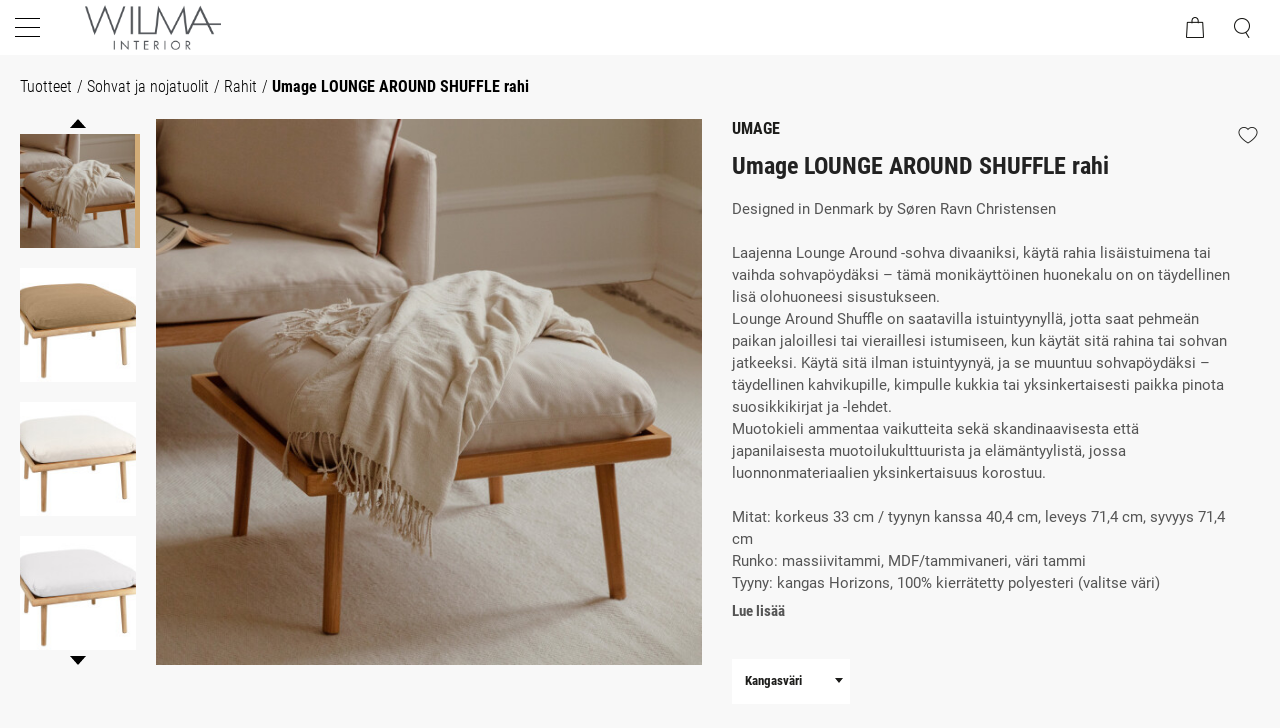

--- FILE ---
content_type: text/html
request_url: https://www.wilmainterior.fi/tuotteet/sohvat-ja-nojatuolit/umage-lounge-around-shuffle-rahi
body_size: 15037
content:
<!DOCTYPE html>
<html lang="fi-FI" data-edit-lang="fi-FI">
	<head>
		<base href="https://www.wilmainterior.fi/"><!--[if lte IE 6]></base><![endif]-->
		<title>Umage LOUNGE AROUND SHUFFLE rahi &raquo; Wilma Interiör</title>
		<meta charset="utf-8">
		<meta name="viewport" content="width=device-width, initial-scale=1.0">
		<meta http-equiv="Content-Type" content="text/html; charset=utf-8">
		<meta http-equiv="X-UA-Compatible" content="IE=edge" />
		<meta name="generator" content="WebAdmin - http://www.creamarketing.com" />
<meta http-equiv="Content-type" content="text/html; charset=utf-8" />
<meta name="description" content="Designed in Denmark by Søren Ravn Christensen Laajenna Lounge Around -sohva divaaniksi, käytä rahia lisäistuimena tai vaihda sohvapöydäksi – tämä monikäyttöi..." />
<link rel="canonical" href="https://www.wilmainterior.fi/tuotteet/sohvat-ja-nojatuolit/umage-lounge-around-shuffle-rahi" />


    <link rel="alternate" hreflang="fi-fi" href="https://www.wilmainterior.fi/tuotteet/sohvat-ja-nojatuolit/umage-lounge-around-shuffle-rahi" />

    <link rel="alternate" hreflang="sv-se" href="https://www.wilmainterior.fi/sv/produkter/soffor-och-fatoljer/umage-lounge-around-shuffle-sittpuff" />

<meta name="twitter:card" content="summary_large_image" />

	<meta property="og:site_name" content="Wilma Interiör" />


	<meta property="og:title" content="Umage LOUNGE AROUND SHUFFLE rahi" />


	<meta property="og:description" content="Designed in Denmark by Søren Ravn Christensen Laajenna Lounge Around -sohva divaaniksi, käytä rahia lisäistuimena tai vaihda sohvapöydäksi – tämä monikäyttöi..." />


	<meta property="og:image" content="https://www.wilmainterior.fi/assets/ProductCatalog/4/SilverShop_Page_Product-3680/UMAGE_Lounge-Around-Shuffle__PadWzEyMDAsNjMwLCJGRkZGRkYiLDBd_FillWzEyMDAsNjMwXQ.jpg" />
	<meta property="og:image:type" content="image/jpg" />
	<meta property="og:image:width" content="1200" />
	<meta property="og:image:height" content="630" />


	<meta property="og:url" content="https://www.wilmainterior.fi/tuotteet/sohvat-ja-nojatuolit/umage-lounge-around-shuffle-rahi" />

        <link rel="apple-touch-icon" sizes="180x180" href="/resources/themes/wilmainterior/client/dist/images/favicon/apple-touch-icon.png?m=1746165824">
        <link rel="icon" type="image/png" sizes="32x32" href="/resources/themes/wilmainterior/client/dist/images/favicon/favicon-32x32.png?m=1746165824">
        <link rel="icon" type="image/png" sizes="16x16" href="/resources/themes/wilmainterior/client/dist/images/favicon/favicon-16x16.png?m=1746165824">
        <link rel="manifest" href="/resources/themes/wilmainterior/client/dist/images/favicon/site.webmanifest?m=1746165824">
        <link rel="mask-icon" href="/resources/themes/wilmainterior/client/dist/images/favicon/safari-pinned-tab.svg?m=1746165824" color="#5bbad5">
        <meta name="msapplication-TileColor" content="#da532c">
        <meta name="theme-color" content="#ffffff">
		


		


	<link rel="stylesheet" type="text/css" href="/resources/themes/shoptheme/client/dist/styles/bundle.css?m=1746165861" />
<link rel="stylesheet" type="text/css" href="/resources/themes/wilmainterior/client/dist/styles/bundle.css?m=1746191577" />
</head>
	
    <body class="Creamarketing\SilverShop\Model\ProductCatalogPage " lang="fi-FI" data-edit-lang="fi-FI" data-pagejsondata="tuotteet/sohvat-ja-nojatuolit/umage-lounge-around-shuffle-rahi/page-data.json" data-first-block="">
        <div id="PagePlaceholderTop"></div>
		
		<header class="header" role="banner">
    <div class="header-inner">
        <div class="header-container">
            <div class="top-bar-left">
                <span>Soita meille:  06-781 1222</span>
            </div>
            <div class="top-bar-right">
                <span><img class="lazyload" src="resources/themes/shoptheme/client/dist/images/placeholder.png" data-src="resources/themes/wilmainterior/client/dist/images/icons/truck.png" width="20" height="12" />Laatuhuonekalut, matot ja valaisimet kotiin toimitettuna tai Pietarsaaren liikkeestä.</span>
                <span></span>
                <span>
	<div id="PageTranslations">
		<ul class="translations">
			
				<li class="translation fi-fi" data-locale="fi-fi">
					<a class="current" href="https://www.wilmainterior.fi/tuotteet/sohvat-ja-nojatuolit/umage-lounge-around-shuffle-rahi" hreflang="fi-fi" title="Suomeksi">Suomeksi</a>
				</li>
			
				<li class="translation sv-se" data-locale="sv-se">
					<a class="link" href="https://www.wilmainterior.fi/sv/produkter/soffor-och-fatoljer/umage-lounge-around-shuffle-sittpuff" hreflang="sv-se" title="På svenska">På svenska</a>
				</li>
			
		</ul>
	</div>
</span>
            </div>
            <div class="brand-container">
                <a href="/" class="brand" rel="home">
                    
                        <img class="lazyload logo" src="/assets/Uploads/Wilma_Interior__FitMaxWzIwMCw4MF0.png" srcset="/assets/Uploads/Wilma_Interior__FitMaxWzQwMCwxNjBd.png 2x" width="200" height="80"/>
                    				
                </a>
            </div>
            <div class="content">
                <div class="header-search">
                    
                        <div id="HeaderSearchForm" class="header-search">
	<div class="header-search-inner">
		<span class="search-dropdown-icon"></span>
		<div class="search-bar">
            <svg xmlns="http://www.w3.org/2000/svg" title="test" class="search-camera-icon" viewBox="0 0 512 512"><path d="M350.54 148.68l-26.62-42.06C318.31 100.08 310.62 96 302 96h-92c-8.62 0-16.31 4.08-21.92 10.62l-26.62 42.06C155.85 155.23 148.62 160 140 160H80a32 32 0 00-32 32v192a32 32 0 0032 32h352a32 32 0 0032-32V192a32 32 0 00-32-32h-59c-8.65 0-16.85-4.77-22.46-11.32z" fill="none" stroke="currentColor" stroke-linecap="round" stroke-linejoin="round" stroke-width="32"/><circle cx="256" cy="272" r="80" fill="none" stroke="currentColor" stroke-miterlimit="10" stroke-width="32"/><path fill="none" stroke="currentColor" stroke-linecap="round" stroke-linejoin="round" stroke-width="32" d="M124 158v-22h-24v22"/></svg>
			
<form id="Form_SearchForm" action="/haku/SearchForm/" method="GET" enctype="application/x-www-form-urlencoded" autocomplete="off">

	
	<p id="Form_SearchForm_error" class="message " style="display: none"></p>
	

	<fieldset>
		
		
			<div id="Form_SearchForm_Search_Holder" class="field text form-group--no-label">
	
	<div class="middleColumn">
		<input type="search" name="Search" class="text form-group--no-label" id="Form_SearchForm_Search" placeholder="Hae" aria-label="Hae" data-minimum-search-length="3" />
	</div>
	
	
	
</div>

		
			<div id="AjaxSearchResults_Url" data-url="/haku/SearchForm/field/Results/Search" data-searchurl="https://www.wilmainterior.fi/haku/AdvancedSearchForm"></div>
		
		<div class="clear"><!-- --></div>
	</fieldset>

	
	<div class="btn-toolbar">
		
			<input type="submit" name="action_FulltextSearch" value="Hae" class="action" id="Form_SearchForm_action_FulltextSearch" />
		
	</div>
	

</form>


            <div class="imagesearch-hint">
                Hae tuotteita valokuvalla
            </div>
        </div>	
	</div>


    <div class="search-container">
        <div class="close-container">
            <span class="search-close"><img class="lazyload" src="resources/themes/shoptheme/client/dist/images/placeholder.png" data-src="resources/themes/shoptheme/client/dist/images/icons/search_close.png" width="18" height="18" alt="Sulje"/></span>
        </div>
        <div id="HeaderSearchForm_empty-results" class="active recommended-searches">
            <div class="empty-results-inner">
                
                    <div class="typography resultgroup Creamarketing\SilverShop\Matomo\Model\SearchKeyword">
                        <h2>Suosituimmat haut</h2>
                        <ul>
                            
                                <li class="Creamarketing\SilverShop\Matomo\Model\SearchKeyword">
                                    <img class="lazyload" src="resources/themes/shoptheme/client/dist/images/placeholder.png" data-src="resources/themes/wilmainterior/client/dist/images/search-outline.svg" width="20" height="20"/>
                                    <a href="/haku/AdvancedSearchForm?Search=string">string</a>
                                </li>
                            
                                <li class="Creamarketing\SilverShop\Matomo\Model\SearchKeyword">
                                    <img class="lazyload" src="resources/themes/shoptheme/client/dist/images/placeholder.png" data-src="resources/themes/wilmainterior/client/dist/images/search-outline.svg" width="20" height="20"/>
                                    <a href="/haku/AdvancedSearchForm?Search=com">com</a>
                                </li>
                            
                                <li class="Creamarketing\SilverShop\Matomo\Model\SearchKeyword">
                                    <img class="lazyload" src="resources/themes/shoptheme/client/dist/images/placeholder.png" data-src="resources/themes/wilmainterior/client/dist/images/search-outline.svg" width="20" height="20"/>
                                    <a href="/haku/AdvancedSearchForm?Search=umage">umage</a>
                                </li>
                            
                                <li class="Creamarketing\SilverShop\Matomo\Model\SearchKeyword">
                                    <img class="lazyload" src="resources/themes/shoptheme/client/dist/images/placeholder.png" data-src="resources/themes/wilmainterior/client/dist/images/search-outline.svg" width="20" height="20"/>
                                    <a href="/haku/AdvancedSearchForm?Search=umage+orbit">umage orbit</a>
                                </li>
                            
                        </ul>
                    </div>
                
                
                    <div class="typography resultgroup SilverShop\Page\ProductCategory">
                        <h2>Suosituimmat kategoriat</h2>
                        <ul>
                            
                                <li class="SilverShop\Page\ProductCategory">
                                    <img class="lazyload" src="resources/themes/shoptheme/client/dist/images/placeholder.png" data-src="resources/themes/wilmainterior/client/dist/images/copy-outline.svg" width="20" height="20"/>
                                    <a class="searchResultHeader " href="/tuotteet/sohvat-ja-nojatuolit">
                                        
                                            Sohvat ja nojatuolit
                                        
                                    </a>
                                    
                                </li>
                            
                                <li class="SilverShop\Page\ProductCategory">
                                    <img class="lazyload" src="resources/themes/shoptheme/client/dist/images/placeholder.png" data-src="resources/themes/wilmainterior/client/dist/images/copy-outline.svg" width="20" height="20"/>
                                    <a class="searchResultHeader " href="/tuotteet/outlet">
                                        
                                            Outlet
                                        
                                    </a>
                                    
                                </li>
                            
                                <li class="SilverShop\Page\ProductCategory">
                                    <img class="lazyload" src="resources/themes/shoptheme/client/dist/images/placeholder.png" data-src="resources/themes/wilmainterior/client/dist/images/copy-outline.svg" width="20" height="20"/>
                                    <a class="searchResultHeader " href="/tuotteet/valaisimet">
                                        
                                            Valaisimet
                                        
                                    </a>
                                    
                                </li>
                            
                                <li class="SilverShop\Page\ProductCategory">
                                    <img class="lazyload" src="resources/themes/shoptheme/client/dist/images/placeholder.png" data-src="resources/themes/wilmainterior/client/dist/images/copy-outline.svg" width="20" height="20"/>
                                    <a class="searchResultHeader " href="/tuotteet/valaisimet/riippuvalaisimet">
                                        
                                            Riippuvalaisimet
                                        
                                    </a>
                                    
                                </li>
                            
                        </ul>
                    </div>
                
                
                    <div class="typography resultgroup SilverShop\Page\Product">
                        <h2>Suosituimmat tuotteet</h2>
                        <ul>
                            
                                <li class="products-list-item">
	<div class="products-list-item-inner">

        
		
		
		
        <div class="product-image">
            
			
				<a href="/tuotteet/eteiskalusteet/muuto-dots-wood-dusty-green" title="Klikkaa tästä lukeaksesi enemmän &quot;Muuto DOTS WOOD, dusty green&quot;">
                    <picture> 
                        <source data-srcset="/assets/ProductCatalog/5/SilverShop_Page_Product-4258/Muuto-The-Dots-coat-hanger-large-dusty-green__PadWzMxMCw0MTcsIkZGRkZGRiIsMF0.jpg" media="(max-width: 480px)" />
                        <source data-srcset="/assets/ProductCatalog/5/SilverShop_Page_Product-4258/Muuto-The-Dots-coat-hanger-large-dusty-green__PadWzQ3OCw1ODUsIkZGRkZGRiIsMF0.jpg" media="(max-width: 767px)" />
                        <source data-srcset="/assets/ProductCatalog/5/SilverShop_Page_Product-4258/Muuto-The-Dots-coat-hanger-large-dusty-green__PadWzQ4MSw0OTEsIkZGRkZGRiIsMF0.jpg" media="(max-width: 1023px)" />
                        <source data-srcset="/assets/ProductCatalog/5/SilverShop_Page_Product-4258/Muuto-The-Dots-coat-hanger-large-dusty-green__PadWzQyOSw0MzgsIkZGRkZGRiIsMF0.jpg" media="(max-width: 1366px)" />
                        <source data-srcset="/assets/ProductCatalog/5/SilverShop_Page_Product-4258/Muuto-The-Dots-coat-hanger-large-dusty-green__PadWzM4NSwzOTQsIkZGRkZGRiIsMF0.jpg" media="(max-width: 1679px)" />
                        <img class="lazyload" src="resources/themes/shoptheme/client/dist/images/placeholder.png" data-expand="-1" data-src="/assets/ProductCatalog/5/SilverShop_Page_Product-4258/Muuto-The-Dots-coat-hanger-large-dusty-green__PadWzMwMCwzMTAsIkZGRkZGRiIsMF0.jpg" width="300" height="310" alt="Muuto DOTS WOOD, dusty green kuva" />
                    </picture>
                </a>
			
			
			
		</div>
		
        <div class="product-content">
            <a href="/tuotteet/eteiskalusteet/muuto-dots-wood-dusty-green" title="Klikkaa tästä lukeaksesi enemmän &quot;Muuto DOTS WOOD, dusty green&quot;">
                
                
				    <div class="product-title"> Muuto DOTS WOOD, dusty green </div>
                
				<div class="product-price "> 
					
					
						<p class="price"> 
							20,00 €
						</p> 
					 
					
                </div>
				<div class="product-availability">
					<div class="availability-title product-stock-holder" id="product-stock-4258" data-id="4258">
    
</div>

                </div>
                
                    <span class="hasVariations">Useita vaihtoehtoja</span>
                    
			</a>
		</div>
	</div>
</li>
                            
                                <li class="products-list-item">
	<div class="products-list-item-inner">

        
		
		
		
        <div class="product-image">
            
			
				<a href="/tuotteet/eteiskalusteet/muuto-dots-wood-taupe" title="Klikkaa tästä lukeaksesi enemmän &quot;Muuto DOTS WOOD, taupe&quot;">
                    <picture> 
                        <source data-srcset="/assets/ProductCatalog/5/SilverShop_Page_Product-4251/Muuto-The-Dots-taupe-large__PadWzMxMCw0MTcsIkZGRkZGRiIsMF0.jpg" media="(max-width: 480px)" />
                        <source data-srcset="/assets/ProductCatalog/5/SilverShop_Page_Product-4251/Muuto-The-Dots-taupe-large__PadWzQ3OCw1ODUsIkZGRkZGRiIsMF0.jpg" media="(max-width: 767px)" />
                        <source data-srcset="/assets/ProductCatalog/5/SilverShop_Page_Product-4251/Muuto-The-Dots-taupe-large__PadWzQ4MSw0OTEsIkZGRkZGRiIsMF0.jpg" media="(max-width: 1023px)" />
                        <source data-srcset="/assets/ProductCatalog/5/SilverShop_Page_Product-4251/Muuto-The-Dots-taupe-large__PadWzQyOSw0MzgsIkZGRkZGRiIsMF0.jpg" media="(max-width: 1366px)" />
                        <source data-srcset="/assets/ProductCatalog/5/SilverShop_Page_Product-4251/Muuto-The-Dots-taupe-large__PadWzM4NSwzOTQsIkZGRkZGRiIsMF0.jpg" media="(max-width: 1679px)" />
                        <img class="lazyload" src="resources/themes/shoptheme/client/dist/images/placeholder.png" data-expand="-1" data-src="/assets/ProductCatalog/5/SilverShop_Page_Product-4251/Muuto-The-Dots-taupe-large__PadWzMwMCwzMTAsIkZGRkZGRiIsMF0.jpg" width="300" height="310" alt="Muuto DOTS WOOD, taupe kuva" />
                    </picture>
                </a>
			
			
			
		</div>
		
        <div class="product-content">
            <a href="/tuotteet/eteiskalusteet/muuto-dots-wood-taupe" title="Klikkaa tästä lukeaksesi enemmän &quot;Muuto DOTS WOOD, taupe&quot;">
                
                
				    <div class="product-title"> Muuto DOTS WOOD, taupe </div>
                
				<div class="product-price "> 
					
					
						<p class="price"> 
							20,00 €
						</p> 
					 
					
                </div>
				<div class="product-availability">
					<div class="availability-title product-stock-holder" id="product-stock-4251" data-id="4251">
    
</div>

                </div>
                
                    <span class="hasVariations">Useita vaihtoehtoja</span>
                    
			</a>
		</div>
	</div>
</li>
                            
                                <li class="products-list-item">
	<div class="products-list-item-inner">

        
		
		
		
        <div class="product-image">
            
			
				<a href="/tuotteet/eteiskalusteet/muuto-framed-mirror-large" title="Klikkaa tästä lukeaksesi enemmän &quot;Muuto FRAMED MIRROR Large&quot;">
                    <picture> 
                        <source data-srcset="/assets/ProductCatalog/5/SilverShop_Page_Product-4244/Muuto_Framed_large_taupe_front__PadWzMxMCw0MTcsIkZGRkZGRiIsMF0.jpg" media="(max-width: 480px)" />
                        <source data-srcset="/assets/ProductCatalog/5/SilverShop_Page_Product-4244/Muuto_Framed_large_taupe_front__PadWzQ3OCw1ODUsIkZGRkZGRiIsMF0.jpg" media="(max-width: 767px)" />
                        <source data-srcset="/assets/ProductCatalog/5/SilverShop_Page_Product-4244/Muuto_Framed_large_taupe_front__PadWzQ4MSw0OTEsIkZGRkZGRiIsMF0.jpg" media="(max-width: 1023px)" />
                        <source data-srcset="/assets/ProductCatalog/5/SilverShop_Page_Product-4244/Muuto_Framed_large_taupe_front__PadWzQyOSw0MzgsIkZGRkZGRiIsMF0.jpg" media="(max-width: 1366px)" />
                        <source data-srcset="/assets/ProductCatalog/5/SilverShop_Page_Product-4244/Muuto_Framed_large_taupe_front__PadWzM4NSwzOTQsIkZGRkZGRiIsMF0.jpg" media="(max-width: 1679px)" />
                        <img class="lazyload" src="resources/themes/shoptheme/client/dist/images/placeholder.png" data-expand="-1" data-src="/assets/ProductCatalog/5/SilverShop_Page_Product-4244/Muuto_Framed_large_taupe_front__PadWzMwMCwzMTAsIkZGRkZGRiIsMF0.jpg" width="300" height="310" alt="Muuto FRAMED MIRROR Large kuva" />
                    </picture>
                </a>
			
			
			
		</div>
		
        <div class="product-content">
            <a href="/tuotteet/eteiskalusteet/muuto-framed-mirror-large" title="Klikkaa tästä lukeaksesi enemmän &quot;Muuto FRAMED MIRROR Large&quot;">
                
                
				    <div class="product-title"> Muuto FRAMED MIRROR Large </div>
                
				<div class="product-price "> 
					
					
						<p class="price"> 
							635,00 €
						</p> 
					 
					
                </div>
				<div class="product-availability">
					<div class="availability-title product-stock-holder" id="product-stock-4244" data-id="4244">
    
</div>

                </div>
                
                    <span class="hasVariations">Useita vaihtoehtoja</span>
                    
			</a>
		</div>
	</div>
</li>
                            
                                <li class="products-list-item">
	<div class="products-list-item-inner">

        
		
		
		
        <div class="product-image">
            
			
				<a href="/tuotteet/ruokapoydat-ja-tuolit-/muuto-7070-poyta-225x90-oljytty-tammi" title="Klikkaa tästä lukeaksesi enemmän &quot;Muuto 70/70 pöytä 225x90, öljytty tammi&quot;">
                    <picture> 
                        <source data-srcset="/assets/ProductCatalog/5/SilverShop_Page_Product-4200/muuto-70-70-table-225x90-cm-smoked-solid-oak-grey__PadWzMxMCw0MTcsIkZGRkZGRiIsMF0.jpg" media="(max-width: 480px)" />
                        <source data-srcset="/assets/ProductCatalog/5/SilverShop_Page_Product-4200/muuto-70-70-table-225x90-cm-smoked-solid-oak-grey__PadWzQ3OCw1ODUsIkZGRkZGRiIsMF0.jpg" media="(max-width: 767px)" />
                        <source data-srcset="/assets/ProductCatalog/5/SilverShop_Page_Product-4200/muuto-70-70-table-225x90-cm-smoked-solid-oak-grey__PadWzQ4MSw0OTEsIkZGRkZGRiIsMF0.jpg" media="(max-width: 1023px)" />
                        <source data-srcset="/assets/ProductCatalog/5/SilverShop_Page_Product-4200/muuto-70-70-table-225x90-cm-smoked-solid-oak-grey__PadWzQyOSw0MzgsIkZGRkZGRiIsMF0.jpg" media="(max-width: 1366px)" />
                        <source data-srcset="/assets/ProductCatalog/5/SilverShop_Page_Product-4200/muuto-70-70-table-225x90-cm-smoked-solid-oak-grey__PadWzM4NSwzOTQsIkZGRkZGRiIsMF0.jpg" media="(max-width: 1679px)" />
                        <img class="lazyload" src="resources/themes/shoptheme/client/dist/images/placeholder.png" data-expand="-1" data-src="/assets/ProductCatalog/5/SilverShop_Page_Product-4200/muuto-70-70-table-225x90-cm-smoked-solid-oak-grey__PadWzMwMCwzMTAsIkZGRkZGRiIsMF0.jpg" width="300" height="310" alt="Muuto 70/70 pöytä 225x90, öljytty tammi kuva" />
                    </picture>
                </a>
			
			
			
		</div>
		
        <div class="product-content">
            <a href="/tuotteet/ruokapoydat-ja-tuolit-/muuto-7070-poyta-225x90-oljytty-tammi" title="Klikkaa tästä lukeaksesi enemmän &quot;Muuto 70/70 pöytä 225x90, öljytty tammi&quot;">
                
                
				    <div class="product-title"> Muuto 70/70 pöytä 225x90, öljytty tammi </div>
                
				<div class="product-price "> 
					
					
						<p class="price"> 
							3395,00 €
						</p> 
					 
					
                </div>
				<div class="product-availability">
					<div class="availability-title product-stock-holder" id="product-stock-4200" data-id="4200">
    
</div>

                </div>
                
                    <span class="hasVariations">Useita vaihtoehtoja</span>
                    
			</a>
		</div>
	</div>
</li>
                            
                                <li class="products-list-item">
	<div class="products-list-item-inner">

        
		
		
		
        <div class="product-image">
            
                <span class="discount-percent">20%</span>
            
			
				<a href="/tuotteet/valaisimet/umage-asteria-riippuvalaisin-nuance-rose" title="Klikkaa tästä lukeaksesi enemmän &quot;Umage ASTERIA riippuvalaisin, nuance rose&quot;">
                    <picture> 
                        <source data-srcset="/assets/ProductCatalog/4/SilverShop_Page_Product-3477/UMAGE_2422_Asteria-medium_nuance-rose__PadWzMxMCw0MTcsIkZGRkZGRiIsMF0.jpg" media="(max-width: 480px)" />
                        <source data-srcset="/assets/ProductCatalog/4/SilverShop_Page_Product-3477/UMAGE_2422_Asteria-medium_nuance-rose__PadWzQ3OCw1ODUsIkZGRkZGRiIsMF0.jpg" media="(max-width: 767px)" />
                        <source data-srcset="/assets/ProductCatalog/4/SilverShop_Page_Product-3477/UMAGE_2422_Asteria-medium_nuance-rose__PadWzQ4MSw0OTEsIkZGRkZGRiIsMF0.jpg" media="(max-width: 1023px)" />
                        <source data-srcset="/assets/ProductCatalog/4/SilverShop_Page_Product-3477/UMAGE_2422_Asteria-medium_nuance-rose__PadWzQyOSw0MzgsIkZGRkZGRiIsMF0.jpg" media="(max-width: 1366px)" />
                        <source data-srcset="/assets/ProductCatalog/4/SilverShop_Page_Product-3477/UMAGE_2422_Asteria-medium_nuance-rose__PadWzM4NSwzOTQsIkZGRkZGRiIsMF0.jpg" media="(max-width: 1679px)" />
                        <img class="lazyload" src="resources/themes/shoptheme/client/dist/images/placeholder.png" data-expand="-1" data-src="/assets/ProductCatalog/4/SilverShop_Page_Product-3477/UMAGE_2422_Asteria-medium_nuance-rose__PadWzMwMCwzMTAsIkZGRkZGRiIsMF0.jpg" width="300" height="310" alt="Umage ASTERIA riippuvalaisin, nuance rose kuva" />
                    </picture>
                </a>
			
			
			
		</div>
		
        <div class="product-content">
            <a href="/tuotteet/valaisimet/umage-asteria-riippuvalaisin-nuance-rose" title="Klikkaa tästä lukeaksesi enemmän &quot;Umage ASTERIA riippuvalaisin, nuance rose&quot;">
                
                
				    <div class="product-title"> Umage ASTERIA riippuvalaisin, nuance rose </div>
                
				<div class="product-price has-discount"> 
					<div class="has-discount">
					
						<p class="price"> 
							287,20 €
						</p> 
					 
					
						<div class="original-price">
                            <span>359,00 €</span>
                        </div>
					</div>
	        		
                </div>
				<div class="product-availability">
					<div class="availability-title product-stock-holder" id="product-stock-3477" data-id="3477">
    
</div>

                </div>
                
                    <span class="hasVariations">Useita vaihtoehtoja</span>
                    
			</a>
		</div>
	</div>
</li>
                            
                        </ul>
                    </div>
                
            </div>
        </div>
        <div id="HeaderSearchForm_recommended-searches" class="recommended-searches">
            <div id="AjaxSearchResults" data-url="/tuotteet/Search" data-searchurl=""></div>
        </div>
        <div id="HeaderSearchForm_imagesearch-results" class="recommended-searches">
            <div class="products-list">
            </div>
        </div>
        <div class="upload-image-container-mobile">
            <div class="image-upload-icon">
            </div>
            Hae tuotteita valokuvalla
        </div>
        <div class="upload-image-container">
            <div class="upload-inner">


                <h2 class="new-feature">
                    <div>KUVA HAKU</div>
                </h2>

                
<form id="Form_getImageSearchForm" action="/tuotteet/getImageSearchForm/" method="POST" enctype="application/x-www-form-urlencoded">

	
	<p id="Form_getImageSearchForm_error" class="message " style="display: none"></p>
	

	<fieldset>
		
		
			<div id="Form_getImageSearchForm_ImageUpload_Holder" class="field filepond form-group--no-label">
	
	<div class="middleColumn">
		<input type="text" name="ImageUpload" class="filepond form-group--no-label" id="Form_getImageSearchForm_ImageUpload" data-server="/tuotteet/getImageSearchForm/field/ImageUpload/search" />
	</div>
	
	
	
</div>

		
		<div class="clear"><!-- --></div>
	</fieldset>

	
	<div class="btn-toolbar">
		
			<input type="submit" name="action_Submit" class="action form-group--no-label" id="Form_getImageSearchForm_action_Submit" />
		
	</div>
	

</form>



            </div>
            <ul class="upload-steps">
                <li id="upload-step-upload" class="step-nr active">1</li>
                <li id="upload-step-searching" class="step-nr">2</li>
                <li id="upload-step-browse" class="step-nr">3</li>
            </ul>
            <ul class="upload-steps">
                <li class="step active">Lataa oma kuva ja hae vastaavia tuotteita</li>
                <li class="step">Haetaan vastaavia tuotteita</li>
                <li class="step">Löydä meidän vastaavat tuotteet!</li>
            </ul>
        </div>
    </div>
</div>
 
                    
                </div>
                <div class="header-options">
                    <div class="login">
                        	
                            <a class="loginbutton" href="Security/login">
                                <span class="login">
                                    Kirjaudu
                                </span>
                                <img class="lazyload" src="resources/themes/shoptheme/client/dist/images/placeholder.png" data-src="resources/themes/shoptheme/client/dist/images/icons/log_in.png" width="19" height="19" />
                            </a>
                        		
                    </div>
                    <div id="HeaderFavorites" class="HeaderFavorites">
    <a href="/suosikkilista/" class="FavoritesIcon">
        <span class="name">Oma lista</span>
        <img class="lazyload" src="resources/themes/shoptheme/client/dist/images/placeholder.png" data-src="resources/themes/shoptheme/client/dist/images/icons/favorites.png" width="22" height="19" alt="Oma lista" />
    </a> 
</div>
                    <div id="CartOverlay"></div>
                    <div id="HeaderCart" data-render-link="/tuotteet/RenderHeaderCart">
    
		<span class="name">Ostoskori</span>
        <img class="icon lazyload" src="resources/themes/shoptheme/client/dist/images/placeholder.png" data-src="resources/themes/shoptheme/client/dist/images/icons/cart.png" width="18" height="21" alt="Ostoskori" />
        <span id="ProductCartCount" data-product-count="">  </span>  
	
	<div id="CartContent">
		<div class="sidecart" data-render-link="/tuotteet/RenderCart">
	<h3>
		<a href="/cart/"> Ostoskori </a>
	</h3>
	
	<a class="cart-edit-cart" href="/cart/">
		Muokkaa ostoskoria 
		<span class="checkout-arrow"> -&rsaquo; </span> 
	</a>
			
	
	
		<div class="cart-items-list">
			<div class="cart-item">
				<p class="noItems">Ostoskorissa ei ole tuotteita.</p>
			</div>
		</div>
	
</div>




		<div class="sidecart" data-render-link="/tuotteet/RenderQuotationCart">
	
</div>

	</div>

</div>
                </div>

                <div class="mobile-search-icon">
                    <img class="icon lazyload" src="resources/themes/shoptheme/client/dist/images/placeholder.png" data-src="resources/themes/shoptheme/client/dist/images/icons/search_mobile.png" width="16" height="20" />
                </div>
                <div class="navigation-container">
                <div class="scroll-left menu-icons"></div>
                <div class="scroll-wrapper">
                    <div id="MobileMenu" class="menu-icon-menu"></div>
                    <nav class="primary">
                        <div class="menu-tabs">
    <div class="name nav-icon active">
        <span>
            <img class="lazyload" src="resources/themes/shoptheme/client/dist/images/placeholder.png" data-src="resources/themes/shoptheme/client/dist/images/icons/home.png" width="20" height="20" alt="Valikko" />
        </span>
    </div>
    
        <div class="name lang-icon">
            <span>
                <img class="lazyload" src="resources/themes/shoptheme/client/dist/images/placeholder.png" data-src="resources/themes/shoptheme/client/dist/images/icons/lang_mob.png" width="20" height="20" alt="Kieli" />
            </span>
        </div>
    
    <div class="name fav-icon">
        <a href="/suosikkilista/">
            <span>
                <img class="lazyload" src="resources/themes/shoptheme/client/dist/images/placeholder.png" data-src="resources/themes/shoptheme/client/dist/images/icons/favorites.png" width="22" height="19" alt="Oma lista" />
            </span>
        </a>
    </div>
    <div class="name log-out-in-icon">
        
                <a class="loginbutton" href="Security/login">
                    <span>
                        <img class="lazyload" src="resources/themes/shoptheme/client/dist/images/placeholder.png" data-src="resources/themes/shoptheme/client/dist/images/icons/log_in.png" width="19" height="19" alt="Kirjaudu" />
                    </span>
                </a>
        
    </div>
</div>
<ul class="content-section navigation">
    	  
        <li data-linkingmode='1'>
	
        
            <a href="/">Etusivu</a>  
        
	

	
</li>
    	  
        <li class='current'>
	
		<div class="top-level-item">Tuotteet
            <span class="open-close top-level menu-icons nav-bar">
                <img class="lazyload nav-icon" data-expand="-10" src="resources/themes/shoptheme/client/dist/images/placeholder.png" data-src="resources/themes/shoptheme/client/dist/images/icons/black_arrow.png" width="16" height="16" alt="" />
            </span>
		</div>
    

	
		<div class="menu-content ">
            
    <ul id="Submenu-11" class="submenu" data-url="/tuotteet/RenderSubmenu">
        
    </ul>

            <img class="menu-image lazyload" data-expand="-10" src="resources/themes/shoptheme/client/dist/images/placeholder.png" data-src="/assets/Uploads/outline-sofa-ecriture-910-alu-soft-side-oiled-smoked-oak-black-relevo-burnt-orange-strand-table-lamp-59-org_150__FillWzExMDAsNjAwXQ.webp" width="1100" height="600" />
			
            <div class="closeMenu">
                <img class="lazyload" data-expand="-10" src="" data-src="resources/themes/shoptheme/client/dist/images/icons/close.png" width="14" height="14" />
            </div>
		</div>
	
</li>
    	  
        <li data-linkingmode='12'>
	
        <div class="top-level-item">Kampanjat
            <span class="open-close top-level menu-icons nav-bar">
                <img class="lazyload nav-icon" data-expand="-10" src="resources/themes/shoptheme/client/dist/images/placeholder.png" data-src="resources/themes/shoptheme/client/dist/images/icons/black_arrow.png" width="16" height="16"  alt="" />
            </span>
        </div>
    

	
		<div class="menu-content campaign">
            
    <ul id="Submenu-12" class="submenu campaign-menu" data-url="/kampanjer/RenderSubmenu">
        
    </ul>

            
			
            <div class="closeMenu">
                <img class="lazyload" data-expand="-10" src="" data-src="resources/themes/shoptheme/client/dist/images/icons/close.png" width="14" height="14" />
            </div>
		</div>
	
</li>
    	  
        <li data-linkingmode='14'>
	
        
            <a href="/tuotemerkit/">Tuotemerkit</a>  
        
	

	
</li>
    	  
        <li data-linkingmode='15'>
	
        
            <a href="/inspiraatio/">Inspiraatio</a>  
        
	

	
</li>
    	  
        <li data-linkingmode='22'>
	
        
            <a href="/wilma-interior/">Wilma Interiör</a>  
        
	

	
</li>
    	  
        <li data-linkingmode='3'>
	
        
            <a href="/yhteystiedot/">Yhteystiedot</a>  
        
	

	
</li>
    
</ul>
                    <div class="content-section language">
                        
	<div id="PageTranslations">
		<ul class="translations">
			
				<li class="translation fi-fi" data-locale="fi-fi">
					<a class="current" href="https://www.wilmainterior.fi/tuotteet/sohvat-ja-nojatuolit/umage-lounge-around-shuffle-rahi" hreflang="fi-fi" title="Suomeksi">Suomeksi</a>
				</li>
			
				<li class="translation sv-se" data-locale="sv-se">
					<a class="link" href="https://www.wilmainterior.fi/sv/produkter/soffor-och-fatoljer/umage-lounge-around-shuffle-sittpuff" hreflang="sv-se" title="På svenska">På svenska</a>
				</li>
			
		</ul>
	</div>

                    </div>
                    </nav>
                </div>
                <div class="scroll-right menu-icons"></div>
                </div>
            </div>
            <div id="AddedProductPopup" class="typography">
	<div class="infotext">
		Tuote lisätty:
	</div>
	<div id="AddedProduct">
	</div>
	
	<div class="buttons">
		<span class="continuelink" onclick="javascript:jQuery('#AddedProductPopup').hide();">
            Jatka ostamista
		</span>
	
		<a class="cart-checkout" href="/kassa/">
			Kassa 
		</a>
		
	</div>
</div>
        </div>
    </div>
</header>

		<div class="main" role="main">
			<div class="layout columns-1">
				




<div class="content-container">
	

	<article class="typography clear">
		
			
	<div id="Product">
		<script type="application/ld+json">{"@context":"https:\/\/schema.org\/","@type":"Product","name":"Umage LOUNGE\u00a0AROUND SHUFFLE rahi","sku":null,"url":"https:\/\/www.wilmainterior.fi\/tuotteet\/sohvat-ja-nojatuolit\/umage-lounge-around-shuffle-rahi","identifier":"https:\/\/www.wilmainterior.fi\/tuotteet\/sohvat-ja-nojatuolit\/umage-lounge-around-shuffle-rahi","description":"<p>Designed in Denmark by S\u00f8ren Ravn Christensen<\/p>\n<p>&nbsp;<\/p>\n<p>Laajenna Lounge Around -sohva divaaniksi, k\u00e4yt\u00e4 rahia lis\u00e4istuimena tai vaihda sohvap\u00f6yd\u00e4ksi \u2013 t\u00e4m\u00e4 monik\u00e4ytt\u00f6inen huonekalu on on t\u00e4ydellinen lis\u00e4 olohuoneesi sisustukseen.<\/p>\n<p>Lounge Around Shuffle on saatavilla istuintyynyll\u00e4, jotta saat pehme\u00e4n paikan jaloillesi tai vieraillesi istumiseen, kun k\u00e4yt\u00e4t sit\u00e4 rahina tai sohvan jatkeeksi. K\u00e4yt\u00e4 sit\u00e4 ilman istuintyyny\u00e4, ja se muuntuu sohvap\u00f6yd\u00e4ksi \u2013 t\u00e4ydellinen kahvikupille, kimpulle kukkia tai yksinkertaisesti paikka pinota suosikkikirjat ja -lehdet.<\/p>\n<p>Muotokieli ammentaa vaikutteita sek\u00e4 skandinaavisesta ett\u00e4 japanilaisesta muotoilukulttuurista ja el\u00e4m\u00e4ntyylist\u00e4, jossa luonnonmateriaalien yksinkertaisuus korostuu.<\/p>\n<p>&nbsp;<\/p>\n<p>Mitat: korkeus 33 cm \/ tyynyn kanssa 40,4 cm, leveys 71,4 cm, syvyys 71,4 cm<\/p>\n<p>Runko: massiivitammi, MDF\/tammivaneri, v\u00e4ri tammi<\/p>\n<p>Tyyny: kangas Horizons, 100% kierr\u00e4tetty polyesteri (valitse v\u00e4ri)<\/p>","brand":{"@type":"Brand","name":"Umage"},"offers":{"@type":"Offer","priceCurrency":"EUR","price":399.2,"availability":"Instock","url":"https:\/\/www.wilmainterior.fi\/tuotteet\/sohvat-ja-nojatuolit\/umage-lounge-around-shuffle-rahi"},"image":["https:\/\/www.wilmainterior.fi\/assets\/ProductCatalog\/4\/SilverShop_Page_Product-3680\/UMAGE_Lounge-Around-Shuffle.jpg","https:\/\/www.wilmainterior.fi\/assets\/ProductCatalog\/4\/SilverShop_Page_Product-3680\/UMAGE_5552C720-01_Lounge-Around-Shuffle_oak_sugar-brown_3.jpg","https:\/\/www.wilmainterior.fi\/assets\/ProductCatalog\/4\/SilverShop_Page_Product-3680\/UMAGE_5552C720-02_Lounge-Around-Shuffle_oak_white-sands_3.jpg","https:\/\/www.wilmainterior.fi\/assets\/ProductCatalog\/4\/SilverShop_Page_Product-3680\/UMAGE_5552C720-03_Lounge-Around-Shuffle_oak_sterling_3.jpg","https:\/\/www.wilmainterior.fi\/assets\/ProductCatalog\/4\/SilverShop_Page_Product-3680\/UMAGE_5552C720-04_Lounge-Around-Shuffle_oak_shadow_3.jpg","https:\/\/www.wilmainterior.fi\/assets\/ProductCatalog\/4\/SilverShop_Page_Product-3680\/UMAGE_Lounge-Around-Shuffle_oak_white-sands.jpg","https:\/\/www.wilmainterior.fi\/assets\/ProductCatalog\/4\/SilverShop_Page_Product-3680\/UMAGE_Lounge-Around-Shuffle_oak_1.jpg","https:\/\/www.wilmainterior.fi\/assets\/ProductCatalog\/4\/SilverShop_Page_Product-3680\/UMAGE_Lounge-Around-Shuffle_oak_2.jpg"],"model":[{"@type":"ProductModel","sku":"5552C720-01","name":"Kangasv\u00e4ri: Sugar brown","description":"<p>Designed in Denmark by S\u00f8ren Ravn Christensen<\/p>\n<p>&nbsp;<\/p>\n<p>Laajenna Lounge Around -sohva divaaniksi, k\u00e4yt\u00e4 rahia lis\u00e4istuimena tai vaihda sohvap\u00f6yd\u00e4ksi \u2013 t\u00e4m\u00e4 monik\u00e4ytt\u00f6inen huonekalu on on t\u00e4ydellinen lis\u00e4 olohuoneesi sisustukseen.<\/p>\n<p>Lounge Around Shuffle on saatavilla istuintyynyll\u00e4, jotta saat pehme\u00e4n paikan jaloillesi tai vieraillesi istumiseen, kun k\u00e4yt\u00e4t sit\u00e4 rahina tai sohvan jatkeeksi. K\u00e4yt\u00e4 sit\u00e4 ilman istuintyyny\u00e4, ja se muuntuu sohvap\u00f6yd\u00e4ksi \u2013 t\u00e4ydellinen kahvikupille, kimpulle kukkia tai yksinkertaisesti paikka pinota suosikkikirjat ja -lehdet.<\/p>\n<p>Muotokieli ammentaa vaikutteita sek\u00e4 skandinaavisesta ett\u00e4 japanilaisesta muotoilukulttuurista ja el\u00e4m\u00e4ntyylist\u00e4, jossa luonnonmateriaalien yksinkertaisuus korostuu.<\/p>\n<p>&nbsp;<\/p>\n<p>Mitat: korkeus 33 cm \/ tyynyn kanssa 40,4 cm, leveys 71,4 cm, syvyys 71,4 cm<\/p>\n<p>Runko: massiivitammi, MDF\/tammivaneri, v\u00e4ri tammi<\/p>\n<p>Tyyny: kangas Horizons, 100% kierr\u00e4tetty polyesteri (valitse v\u00e4ri)<\/p>","url":"https:\/\/www.wilmainterior.fi\/tuotteet\/sohvat-ja-nojatuolit\/umage-lounge-around-shuffle-rahi#variation-68371","identifier":"https:\/\/www.wilmainterior.fi\/tuotteet\/sohvat-ja-nojatuolit\/umage-lounge-around-shuffle-rahi#variation-68371","brand":{"@type":"Brand","name":"Umage"},"image":["https:\/\/www.wilmainterior.fi\/assets\/ProductCatalog\/4\/SilverShop_Page_Product-3680\/UMAGE_5552C720-01_Lounge-Around-Shuffle_oak_sugar-brown_3.jpg"],"offers":{"@type":"Offer","priceCurrency":"EUR","price":399.2,"availability":"InStock","url":"https:\/\/www.wilmainterior.fi\/tuotteet\/sohvat-ja-nojatuolit\/umage-lounge-around-shuffle-rahi#variation-68371"},"additionalProperty":[{"@type":"PropertyValue","name":"Kangasv\u00e4ri","value":"Sugar brown"}]},{"@type":"ProductModel","sku":"5552C720-02","name":"Kangasv\u00e4ri: White sands","description":"<p>Designed in Denmark by S\u00f8ren Ravn Christensen<\/p>\n<p>&nbsp;<\/p>\n<p>Laajenna Lounge Around -sohva divaaniksi, k\u00e4yt\u00e4 rahia lis\u00e4istuimena tai vaihda sohvap\u00f6yd\u00e4ksi \u2013 t\u00e4m\u00e4 monik\u00e4ytt\u00f6inen huonekalu on on t\u00e4ydellinen lis\u00e4 olohuoneesi sisustukseen.<\/p>\n<p>Lounge Around Shuffle on saatavilla istuintyynyll\u00e4, jotta saat pehme\u00e4n paikan jaloillesi tai vieraillesi istumiseen, kun k\u00e4yt\u00e4t sit\u00e4 rahina tai sohvan jatkeeksi. K\u00e4yt\u00e4 sit\u00e4 ilman istuintyyny\u00e4, ja se muuntuu sohvap\u00f6yd\u00e4ksi \u2013 t\u00e4ydellinen kahvikupille, kimpulle kukkia tai yksinkertaisesti paikka pinota suosikkikirjat ja -lehdet.<\/p>\n<p>Muotokieli ammentaa vaikutteita sek\u00e4 skandinaavisesta ett\u00e4 japanilaisesta muotoilukulttuurista ja el\u00e4m\u00e4ntyylist\u00e4, jossa luonnonmateriaalien yksinkertaisuus korostuu.<\/p>\n<p>&nbsp;<\/p>\n<p>Mitat: korkeus 33 cm \/ tyynyn kanssa 40,4 cm, leveys 71,4 cm, syvyys 71,4 cm<\/p>\n<p>Runko: massiivitammi, MDF\/tammivaneri, v\u00e4ri tammi<\/p>\n<p>Tyyny: kangas Horizons, 100% kierr\u00e4tetty polyesteri (valitse v\u00e4ri)<\/p>","url":"https:\/\/www.wilmainterior.fi\/tuotteet\/sohvat-ja-nojatuolit\/umage-lounge-around-shuffle-rahi#variation-68372","identifier":"https:\/\/www.wilmainterior.fi\/tuotteet\/sohvat-ja-nojatuolit\/umage-lounge-around-shuffle-rahi#variation-68372","brand":{"@type":"Brand","name":"Umage"},"image":["https:\/\/www.wilmainterior.fi\/assets\/ProductCatalog\/4\/SilverShop_Page_Product-3680\/UMAGE_5552C720-02_Lounge-Around-Shuffle_oak_white-sands_3.jpg"],"offers":{"@type":"Offer","priceCurrency":"EUR","price":399.2,"availability":"InStock","url":"https:\/\/www.wilmainterior.fi\/tuotteet\/sohvat-ja-nojatuolit\/umage-lounge-around-shuffle-rahi#variation-68372"},"additionalProperty":[{"@type":"PropertyValue","name":"Kangasv\u00e4ri","value":"White sands"}]},{"@type":"ProductModel","sku":"5552C720-03","name":"Kangasv\u00e4ri: Sterling","description":"<p>Designed in Denmark by S\u00f8ren Ravn Christensen<\/p>\n<p>&nbsp;<\/p>\n<p>Laajenna Lounge Around -sohva divaaniksi, k\u00e4yt\u00e4 rahia lis\u00e4istuimena tai vaihda sohvap\u00f6yd\u00e4ksi \u2013 t\u00e4m\u00e4 monik\u00e4ytt\u00f6inen huonekalu on on t\u00e4ydellinen lis\u00e4 olohuoneesi sisustukseen.<\/p>\n<p>Lounge Around Shuffle on saatavilla istuintyynyll\u00e4, jotta saat pehme\u00e4n paikan jaloillesi tai vieraillesi istumiseen, kun k\u00e4yt\u00e4t sit\u00e4 rahina tai sohvan jatkeeksi. K\u00e4yt\u00e4 sit\u00e4 ilman istuintyyny\u00e4, ja se muuntuu sohvap\u00f6yd\u00e4ksi \u2013 t\u00e4ydellinen kahvikupille, kimpulle kukkia tai yksinkertaisesti paikka pinota suosikkikirjat ja -lehdet.<\/p>\n<p>Muotokieli ammentaa vaikutteita sek\u00e4 skandinaavisesta ett\u00e4 japanilaisesta muotoilukulttuurista ja el\u00e4m\u00e4ntyylist\u00e4, jossa luonnonmateriaalien yksinkertaisuus korostuu.<\/p>\n<p>&nbsp;<\/p>\n<p>Mitat: korkeus 33 cm \/ tyynyn kanssa 40,4 cm, leveys 71,4 cm, syvyys 71,4 cm<\/p>\n<p>Runko: massiivitammi, MDF\/tammivaneri, v\u00e4ri tammi<\/p>\n<p>Tyyny: kangas Horizons, 100% kierr\u00e4tetty polyesteri (valitse v\u00e4ri)<\/p>","url":"https:\/\/www.wilmainterior.fi\/tuotteet\/sohvat-ja-nojatuolit\/umage-lounge-around-shuffle-rahi#variation-68370","identifier":"https:\/\/www.wilmainterior.fi\/tuotteet\/sohvat-ja-nojatuolit\/umage-lounge-around-shuffle-rahi#variation-68370","brand":{"@type":"Brand","name":"Umage"},"image":["https:\/\/www.wilmainterior.fi\/assets\/ProductCatalog\/4\/SilverShop_Page_Product-3680\/UMAGE_5552C720-03_Lounge-Around-Shuffle_oak_sterling_3.jpg"],"offers":{"@type":"Offer","priceCurrency":"EUR","price":399.2,"availability":"InStock","url":"https:\/\/www.wilmainterior.fi\/tuotteet\/sohvat-ja-nojatuolit\/umage-lounge-around-shuffle-rahi#variation-68370"},"additionalProperty":[{"@type":"PropertyValue","name":"Kangasv\u00e4ri","value":"Sterling"}]},{"@type":"ProductModel","sku":"5552C720-04","name":"Kangasv\u00e4ri: Shadow","description":"<p>Designed in Denmark by S\u00f8ren Ravn Christensen<\/p>\n<p>&nbsp;<\/p>\n<p>Laajenna Lounge Around -sohva divaaniksi, k\u00e4yt\u00e4 rahia lis\u00e4istuimena tai vaihda sohvap\u00f6yd\u00e4ksi \u2013 t\u00e4m\u00e4 monik\u00e4ytt\u00f6inen huonekalu on on t\u00e4ydellinen lis\u00e4 olohuoneesi sisustukseen.<\/p>\n<p>Lounge Around Shuffle on saatavilla istuintyynyll\u00e4, jotta saat pehme\u00e4n paikan jaloillesi tai vieraillesi istumiseen, kun k\u00e4yt\u00e4t sit\u00e4 rahina tai sohvan jatkeeksi. K\u00e4yt\u00e4 sit\u00e4 ilman istuintyyny\u00e4, ja se muuntuu sohvap\u00f6yd\u00e4ksi \u2013 t\u00e4ydellinen kahvikupille, kimpulle kukkia tai yksinkertaisesti paikka pinota suosikkikirjat ja -lehdet.<\/p>\n<p>Muotokieli ammentaa vaikutteita sek\u00e4 skandinaavisesta ett\u00e4 japanilaisesta muotoilukulttuurista ja el\u00e4m\u00e4ntyylist\u00e4, jossa luonnonmateriaalien yksinkertaisuus korostuu.<\/p>\n<p>&nbsp;<\/p>\n<p>Mitat: korkeus 33 cm \/ tyynyn kanssa 40,4 cm, leveys 71,4 cm, syvyys 71,4 cm<\/p>\n<p>Runko: massiivitammi, MDF\/tammivaneri, v\u00e4ri tammi<\/p>\n<p>Tyyny: kangas Horizons, 100% kierr\u00e4tetty polyesteri (valitse v\u00e4ri)<\/p>","url":"https:\/\/www.wilmainterior.fi\/tuotteet\/sohvat-ja-nojatuolit\/umage-lounge-around-shuffle-rahi#variation-68369","identifier":"https:\/\/www.wilmainterior.fi\/tuotteet\/sohvat-ja-nojatuolit\/umage-lounge-around-shuffle-rahi#variation-68369","brand":{"@type":"Brand","name":"Umage"},"image":["https:\/\/www.wilmainterior.fi\/assets\/ProductCatalog\/4\/SilverShop_Page_Product-3680\/UMAGE_5552C720-04_Lounge-Around-Shuffle_oak_shadow_3.jpg"],"offers":{"@type":"Offer","priceCurrency":"EUR","price":399.2,"availability":"InStock","url":"https:\/\/www.wilmainterior.fi\/tuotteet\/sohvat-ja-nojatuolit\/umage-lounge-around-shuffle-rahi#variation-68369"},"additionalProperty":[{"@type":"PropertyValue","name":"Kangasv\u00e4ri","value":"Shadow"}]}]}</script>

        <script
            async
            src="https://eu-library.klarnaservices.com/lib.js"
            data-client-id="8f703c29-94fb-59d1-8bae-a83df1668bea"
        ></script>
        <script>
            window.KlarnaOnsiteService = window.KlarnaOnsiteService || [];
            document.addEventListener('DOMContentLoaded', function() {
                window.jQuery('body').on('change', '#ProductActions select.product-attribute-type.select2', function() {
                    let price = new Number(document.querySelector('#ProductPrice .price-value').innerText.replace('€', '').replace(',', '.').trim());
                    if (!isNaN(price)){
                        document.querySelector('klarna-placement').setAttribute('data-purchase-amount', (new Number(price*100)).toFixed());
                        window.Klarna.OnsiteMessaging.refresh();
                    }
                });
            });
        </script>
		<div class="product-block full-width">
			<div class="product-breadcrumbs"> 
	
		
			<a href="/tuotteet/" class="breadcrumb-1">Tuotteet</a>
		
	
		
			<a href="/tuotteet/sohvat-ja-nojatuolit" class="breadcrumb-2">Sohvat ja nojatuolit</a>
		
	
		
			<a href="/tuotteet/sohvat-ja-nojatuolit/rahit" class="breadcrumb-3">Rahit</a>
		
	
		
			Umage LOUNGE AROUND SHUFFLE rahi
		
	
 </div>
		</div>
		
		<div class="product-block left-side product-images">
			
				
				
				<div class="product-slideshow" data-always-show-images="1">
					
						<div class="product-slideshow-slide">
                            <a data-fancybox="gallery" data-caption="UMAGE Lounge Around Shuffle" href="/assets/ProductCatalog/4/SilverShop_Page_Product-3680/UMAGE_Lounge-Around-Shuffle.jpg" title="UMAGE Lounge Around Shuffle"> 
                                <picture>
                                    <source srcset="/assets/ProductCatalog/4/SilverShop_Page_Product-3680/UMAGE_Lounge-Around-Shuffle__PadWzQ2MCwzODcsIkZGRkZGRiIsMF0_WebP~jpg.webp" media="(max-width: 480px)" type="image/webp" />
                                    <source srcset="/assets/ProductCatalog/4/SilverShop_Page_Product-3680/UMAGE_Lounge-Around-Shuffle__PadWzQ2MCwzODcsIkZGRkZGRiIsMF0.jpg" media="(max-width: 480px)" />
                                    <source srcset="/assets/ProductCatalog/4/SilverShop_Page_Product-3680/UMAGE_Lounge-Around-Shuffle__PadWzc2MCw2MDAsIkZGRkZGRiIsMF0.jpg" media="(max-width: 800px)" />
                                    <source srcset="/assets/ProductCatalog/4/SilverShop_Page_Product-3680/UMAGE_Lounge-Around-Shuffle__PadWzY4Miw1NzQsIkZGRkZGRiIsMF0.jpg" media="(max-width: 1279px)" />
                                    <img class="lazyload productImage" data-variation="" data-attributes="" src="/assets/ProductCatalog/4/SilverShop_Page_Product-3680/UMAGE_Lounge-Around-Shuffle__PadWzYwMCw2MDAsIkZGRkZGRiIsMF0.jpg" width="600" height="600" alt="UMAGE Lounge Around Shuffle kuva" />
                                </picture>
                            </a>
		            	</div>
		            
						<div class="product-slideshow-slide">
                            <a data-fancybox="gallery" data-caption="UMAGE 5552C720-01 Lounge Around Shuffle oak sugar brown" href="/assets/ProductCatalog/4/SilverShop_Page_Product-3680/UMAGE_5552C720-01_Lounge-Around-Shuffle_oak_sugar-brown_3.jpg" title="UMAGE 5552C720-01 Lounge Around Shuffle oak sugar brown"> 
                                <picture>
                                    <source data-srcset="/assets/ProductCatalog/4/SilverShop_Page_Product-3680/UMAGE_5552C720-01_Lounge-Around-Shuffle_oak_sugar-brown_3__PadWzQ2MCwzODcsIkZGRkZGRiIsMF0_WebP~jpg.webp" media="(max-width: 480px)" type="image/webp" />
                                    <source data-srcset="/assets/ProductCatalog/4/SilverShop_Page_Product-3680/UMAGE_5552C720-01_Lounge-Around-Shuffle_oak_sugar-brown_3__PadWzQ2MCwzODcsIkZGRkZGRiIsMF0.jpg" media="(max-width: 480px)" />
                                    <source data-srcset="/assets/ProductCatalog/4/SilverShop_Page_Product-3680/UMAGE_5552C720-01_Lounge-Around-Shuffle_oak_sugar-brown_3__PadWzc2MCw2MDAsIkZGRkZGRiIsMF0.jpg" media="(max-width: 800px)" />
                                    <source data-srcset="/assets/ProductCatalog/4/SilverShop_Page_Product-3680/UMAGE_5552C720-01_Lounge-Around-Shuffle_oak_sugar-brown_3__PadWzY4Miw1NzQsIkZGRkZGRiIsMF0.jpg" media="(max-width: 1279px)" />
                                    <img class="lazyload productImage" data-variation=" 68371" data-attributes=" 1450" src="resources/themes/shoptheme/client/dist/images/placeholder.png" data-expand="-10" data-src="/assets/ProductCatalog/4/SilverShop_Page_Product-3680/UMAGE_5552C720-01_Lounge-Around-Shuffle_oak_sugar-brown_3__PadWzYwMCw2MDAsIkZGRkZGRiIsMF0.jpg" width="600" height="600" alt="UMAGE 5552C720-01 Lounge Around Shuffle oak sugar brown kuva" />
                                </picture>
                            </a>
		            	</div>
		            
						<div class="product-slideshow-slide">
                            <a data-fancybox="gallery" data-caption="UMAGE 5552C720-02 Lounge Around Shuffle oak white sands" href="/assets/ProductCatalog/4/SilverShop_Page_Product-3680/UMAGE_5552C720-02_Lounge-Around-Shuffle_oak_white-sands_3.jpg" title="UMAGE 5552C720-02 Lounge Around Shuffle oak white sands"> 
                                <picture>
                                    <source data-srcset="/assets/ProductCatalog/4/SilverShop_Page_Product-3680/UMAGE_5552C720-02_Lounge-Around-Shuffle_oak_white-sands_3__PadWzQ2MCwzODcsIkZGRkZGRiIsMF0_WebP~jpg.webp" media="(max-width: 480px)" type="image/webp" />
                                    <source data-srcset="/assets/ProductCatalog/4/SilverShop_Page_Product-3680/UMAGE_5552C720-02_Lounge-Around-Shuffle_oak_white-sands_3__PadWzQ2MCwzODcsIkZGRkZGRiIsMF0.jpg" media="(max-width: 480px)" />
                                    <source data-srcset="/assets/ProductCatalog/4/SilverShop_Page_Product-3680/UMAGE_5552C720-02_Lounge-Around-Shuffle_oak_white-sands_3__PadWzc2MCw2MDAsIkZGRkZGRiIsMF0.jpg" media="(max-width: 800px)" />
                                    <source data-srcset="/assets/ProductCatalog/4/SilverShop_Page_Product-3680/UMAGE_5552C720-02_Lounge-Around-Shuffle_oak_white-sands_3__PadWzY4Miw1NzQsIkZGRkZGRiIsMF0.jpg" media="(max-width: 1279px)" />
                                    <img class="lazyload productImage" data-variation=" 68372" data-attributes=" 1453" src="resources/themes/shoptheme/client/dist/images/placeholder.png" data-expand="-10" data-src="/assets/ProductCatalog/4/SilverShop_Page_Product-3680/UMAGE_5552C720-02_Lounge-Around-Shuffle_oak_white-sands_3__PadWzYwMCw2MDAsIkZGRkZGRiIsMF0.jpg" width="600" height="600" alt="UMAGE 5552C720-02 Lounge Around Shuffle oak white sands kuva" />
                                </picture>
                            </a>
		            	</div>
		            
						<div class="product-slideshow-slide">
                            <a data-fancybox="gallery" data-caption="UMAGE 5552C720-03 Lounge Around Shuffle oak sterling" href="/assets/ProductCatalog/4/SilverShop_Page_Product-3680/UMAGE_5552C720-03_Lounge-Around-Shuffle_oak_sterling_3.jpg" title="UMAGE 5552C720-03 Lounge Around Shuffle oak sterling"> 
                                <picture>
                                    <source data-srcset="/assets/ProductCatalog/4/SilverShop_Page_Product-3680/UMAGE_5552C720-03_Lounge-Around-Shuffle_oak_sterling_3__PadWzQ2MCwzODcsIkZGRkZGRiIsMF0_WebP~jpg.webp" media="(max-width: 480px)" type="image/webp" />
                                    <source data-srcset="/assets/ProductCatalog/4/SilverShop_Page_Product-3680/UMAGE_5552C720-03_Lounge-Around-Shuffle_oak_sterling_3__PadWzQ2MCwzODcsIkZGRkZGRiIsMF0.jpg" media="(max-width: 480px)" />
                                    <source data-srcset="/assets/ProductCatalog/4/SilverShop_Page_Product-3680/UMAGE_5552C720-03_Lounge-Around-Shuffle_oak_sterling_3__PadWzc2MCw2MDAsIkZGRkZGRiIsMF0.jpg" media="(max-width: 800px)" />
                                    <source data-srcset="/assets/ProductCatalog/4/SilverShop_Page_Product-3680/UMAGE_5552C720-03_Lounge-Around-Shuffle_oak_sterling_3__PadWzY4Miw1NzQsIkZGRkZGRiIsMF0.jpg" media="(max-width: 1279px)" />
                                    <img class="lazyload productImage" data-variation=" 68370" data-attributes=" 1448" src="resources/themes/shoptheme/client/dist/images/placeholder.png" data-expand="-10" data-src="/assets/ProductCatalog/4/SilverShop_Page_Product-3680/UMAGE_5552C720-03_Lounge-Around-Shuffle_oak_sterling_3__PadWzYwMCw2MDAsIkZGRkZGRiIsMF0.jpg" width="600" height="600" alt="UMAGE 5552C720-03 Lounge Around Shuffle oak sterling kuva" />
                                </picture>
                            </a>
		            	</div>
		            
						<div class="product-slideshow-slide">
                            <a data-fancybox="gallery" data-caption="UMAGE 5552C720-04 Lounge Around Shuffle oak shadow" href="/assets/ProductCatalog/4/SilverShop_Page_Product-3680/UMAGE_5552C720-04_Lounge-Around-Shuffle_oak_shadow_3.jpg" title="UMAGE 5552C720-04 Lounge Around Shuffle oak shadow"> 
                                <picture>
                                    <source data-srcset="/assets/ProductCatalog/4/SilverShop_Page_Product-3680/UMAGE_5552C720-04_Lounge-Around-Shuffle_oak_shadow_3__PadWzQ2MCwzODcsIkZGRkZGRiIsMF0_WebP~jpg.webp" media="(max-width: 480px)" type="image/webp" />
                                    <source data-srcset="/assets/ProductCatalog/4/SilverShop_Page_Product-3680/UMAGE_5552C720-04_Lounge-Around-Shuffle_oak_shadow_3__PadWzQ2MCwzODcsIkZGRkZGRiIsMF0.jpg" media="(max-width: 480px)" />
                                    <source data-srcset="/assets/ProductCatalog/4/SilverShop_Page_Product-3680/UMAGE_5552C720-04_Lounge-Around-Shuffle_oak_shadow_3__PadWzc2MCw2MDAsIkZGRkZGRiIsMF0.jpg" media="(max-width: 800px)" />
                                    <source data-srcset="/assets/ProductCatalog/4/SilverShop_Page_Product-3680/UMAGE_5552C720-04_Lounge-Around-Shuffle_oak_shadow_3__PadWzY4Miw1NzQsIkZGRkZGRiIsMF0.jpg" media="(max-width: 1279px)" />
                                    <img class="lazyload productImage" data-variation=" 68369" data-attributes=" 1447" src="resources/themes/shoptheme/client/dist/images/placeholder.png" data-expand="-10" data-src="/assets/ProductCatalog/4/SilverShop_Page_Product-3680/UMAGE_5552C720-04_Lounge-Around-Shuffle_oak_shadow_3__PadWzYwMCw2MDAsIkZGRkZGRiIsMF0.jpg" width="600" height="600" alt="UMAGE 5552C720-04 Lounge Around Shuffle oak shadow kuva" />
                                </picture>
                            </a>
		            	</div>
		            
						<div class="product-slideshow-slide">
                            <a data-fancybox="gallery" data-caption="UMAGE Lounge Around Shuffle oak white sands" href="/assets/ProductCatalog/4/SilverShop_Page_Product-3680/UMAGE_Lounge-Around-Shuffle_oak_white-sands.jpg" title="UMAGE Lounge Around Shuffle oak white sands"> 
                                <picture>
                                    <source data-srcset="/assets/ProductCatalog/4/SilverShop_Page_Product-3680/UMAGE_Lounge-Around-Shuffle_oak_white-sands__PadWzQ2MCwzODcsIkZGRkZGRiIsMF0_WebP~jpg.webp" media="(max-width: 480px)" type="image/webp" />
                                    <source data-srcset="/assets/ProductCatalog/4/SilverShop_Page_Product-3680/UMAGE_Lounge-Around-Shuffle_oak_white-sands__PadWzQ2MCwzODcsIkZGRkZGRiIsMF0.jpg" media="(max-width: 480px)" />
                                    <source data-srcset="/assets/ProductCatalog/4/SilverShop_Page_Product-3680/UMAGE_Lounge-Around-Shuffle_oak_white-sands__PadWzc2MCw2MDAsIkZGRkZGRiIsMF0.jpg" media="(max-width: 800px)" />
                                    <source data-srcset="/assets/ProductCatalog/4/SilverShop_Page_Product-3680/UMAGE_Lounge-Around-Shuffle_oak_white-sands__PadWzY4Miw1NzQsIkZGRkZGRiIsMF0.jpg" media="(max-width: 1279px)" />
                                    <img class="lazyload productImage" data-variation="" data-attributes="" src="resources/themes/shoptheme/client/dist/images/placeholder.png" data-expand="-10" data-src="/assets/ProductCatalog/4/SilverShop_Page_Product-3680/UMAGE_Lounge-Around-Shuffle_oak_white-sands__PadWzYwMCw2MDAsIkZGRkZGRiIsMF0.jpg" width="600" height="600" alt="UMAGE Lounge Around Shuffle oak white sands kuva" />
                                </picture>
                            </a>
		            	</div>
		            
						<div class="product-slideshow-slide">
                            <a data-fancybox="gallery" data-caption="UMAGE Lounge Around Shuffle oak" href="/assets/ProductCatalog/4/SilverShop_Page_Product-3680/UMAGE_Lounge-Around-Shuffle_oak_1.jpg" title="UMAGE Lounge Around Shuffle oak"> 
                                <picture>
                                    <source data-srcset="/assets/ProductCatalog/4/SilverShop_Page_Product-3680/UMAGE_Lounge-Around-Shuffle_oak_1__PadWzQ2MCwzODcsIkZGRkZGRiIsMF0_WebP~jpg.webp" media="(max-width: 480px)" type="image/webp" />
                                    <source data-srcset="/assets/ProductCatalog/4/SilverShop_Page_Product-3680/UMAGE_Lounge-Around-Shuffle_oak_1__PadWzQ2MCwzODcsIkZGRkZGRiIsMF0.jpg" media="(max-width: 480px)" />
                                    <source data-srcset="/assets/ProductCatalog/4/SilverShop_Page_Product-3680/UMAGE_Lounge-Around-Shuffle_oak_1__PadWzc2MCw2MDAsIkZGRkZGRiIsMF0.jpg" media="(max-width: 800px)" />
                                    <source data-srcset="/assets/ProductCatalog/4/SilverShop_Page_Product-3680/UMAGE_Lounge-Around-Shuffle_oak_1__PadWzY4Miw1NzQsIkZGRkZGRiIsMF0.jpg" media="(max-width: 1279px)" />
                                    <img class="lazyload productImage" data-variation="" data-attributes="" src="resources/themes/shoptheme/client/dist/images/placeholder.png" data-expand="-10" data-src="/assets/ProductCatalog/4/SilverShop_Page_Product-3680/UMAGE_Lounge-Around-Shuffle_oak_1__PadWzYwMCw2MDAsIkZGRkZGRiIsMF0.jpg" width="600" height="600" alt="UMAGE Lounge Around Shuffle oak kuva" />
                                </picture>
                            </a>
		            	</div>
		            
						<div class="product-slideshow-slide">
                            <a data-fancybox="gallery" data-caption="UMAGE Lounge Around Shuffle oak" href="/assets/ProductCatalog/4/SilverShop_Page_Product-3680/UMAGE_Lounge-Around-Shuffle_oak_2.jpg" title="UMAGE Lounge Around Shuffle oak"> 
                                <picture>
                                    <source data-srcset="/assets/ProductCatalog/4/SilverShop_Page_Product-3680/UMAGE_Lounge-Around-Shuffle_oak_2__PadWzQ2MCwzODcsIkZGRkZGRiIsMF0_WebP~jpg.webp" media="(max-width: 480px)" type="image/webp" />
                                    <source data-srcset="/assets/ProductCatalog/4/SilverShop_Page_Product-3680/UMAGE_Lounge-Around-Shuffle_oak_2__PadWzQ2MCwzODcsIkZGRkZGRiIsMF0.jpg" media="(max-width: 480px)" />
                                    <source data-srcset="/assets/ProductCatalog/4/SilverShop_Page_Product-3680/UMAGE_Lounge-Around-Shuffle_oak_2__PadWzc2MCw2MDAsIkZGRkZGRiIsMF0.jpg" media="(max-width: 800px)" />
                                    <source data-srcset="/assets/ProductCatalog/4/SilverShop_Page_Product-3680/UMAGE_Lounge-Around-Shuffle_oak_2__PadWzY4Miw1NzQsIkZGRkZGRiIsMF0.jpg" media="(max-width: 1279px)" />
                                    <img class="lazyload productImage" data-variation="" data-attributes="" src="resources/themes/shoptheme/client/dist/images/placeholder.png" data-expand="-10" data-src="/assets/ProductCatalog/4/SilverShop_Page_Product-3680/UMAGE_Lounge-Around-Shuffle_oak_2__PadWzYwMCw2MDAsIkZGRkZGRiIsMF0.jpg" width="600" height="600" alt="UMAGE Lounge Around Shuffle oak kuva" />
                                </picture>
                            </a>
		            	</div>
		            
	            </div>
	            
	            <div class="product-slide-nav-wrapper">
	            
	            	<div class="product-slide-up"></div>
	            
			            <div class="product-slideshow-nav">
                            
                                <a class="nav-slide" href="https://www.wilmainterior.fi/tuotteet/sohvat-ja-nojatuolit/umage-lounge-around-shuffle-rahi#" class="current">
                                    <img class="lazyload" data-expand="-1" data-variation="" data-attributes="" data-image-id="17888" src="resources/themes/shoptheme/client/dist/images/placeholder.png" data-src="/assets/ProductCatalog/4/SilverShop_Page_Product-3680/UMAGE_Lounge-Around-Shuffle__FillWzE1NiwxMjdd.jpg" width="156" height="127"><div class="image-border current "></div>
                                </a>
		                    
                                <a class="nav-slide" href="https://www.wilmainterior.fi/tuotteet/sohvat-ja-nojatuolit/umage-lounge-around-shuffle-rahi#" >
                                    <img class="lazyload" data-expand="-1" data-variation=" 68371" data-attributes=" 1450" data-image-id="17884" src="resources/themes/shoptheme/client/dist/images/placeholder.png" data-src="/assets/ProductCatalog/4/SilverShop_Page_Product-3680/UMAGE_5552C720-01_Lounge-Around-Shuffle_oak_sugar-brown_3__FillWzE1NiwxMjdd.jpg" width="156" height="127"><div class="image-border"></div>
                                </a>
		                    
                                <a class="nav-slide" href="https://www.wilmainterior.fi/tuotteet/sohvat-ja-nojatuolit/umage-lounge-around-shuffle-rahi#" >
                                    <img class="lazyload" data-expand="-1" data-variation=" 68372" data-attributes=" 1453" data-image-id="17889" src="resources/themes/shoptheme/client/dist/images/placeholder.png" data-src="/assets/ProductCatalog/4/SilverShop_Page_Product-3680/UMAGE_5552C720-02_Lounge-Around-Shuffle_oak_white-sands_3__FillWzE1NiwxMjdd.jpg" width="156" height="127"><div class="image-border"></div>
                                </a>
		                    
                                <a class="nav-slide" href="https://www.wilmainterior.fi/tuotteet/sohvat-ja-nojatuolit/umage-lounge-around-shuffle-rahi#" >
                                    <img class="lazyload" data-expand="-1" data-variation=" 68370" data-attributes=" 1448" data-image-id="17890" src="resources/themes/shoptheme/client/dist/images/placeholder.png" data-src="/assets/ProductCatalog/4/SilverShop_Page_Product-3680/UMAGE_5552C720-03_Lounge-Around-Shuffle_oak_sterling_3__FillWzE1NiwxMjdd.jpg" width="156" height="127"><div class="image-border"></div>
                                </a>
		                    
                                <a class="nav-slide" href="https://www.wilmainterior.fi/tuotteet/sohvat-ja-nojatuolit/umage-lounge-around-shuffle-rahi#" >
                                    <img class="lazyload" data-expand="-1" data-variation=" 68369" data-attributes=" 1447" data-image-id="17891" src="resources/themes/shoptheme/client/dist/images/placeholder.png" data-src="/assets/ProductCatalog/4/SilverShop_Page_Product-3680/UMAGE_5552C720-04_Lounge-Around-Shuffle_oak_shadow_3__FillWzE1NiwxMjdd.jpg" width="156" height="127"><div class="image-border"></div>
                                </a>
		                    
                                <a class="nav-slide" href="https://www.wilmainterior.fi/tuotteet/sohvat-ja-nojatuolit/umage-lounge-around-shuffle-rahi#" >
                                    <img class="lazyload" data-expand="-1" data-variation="" data-attributes="" data-image-id="17887" src="resources/themes/shoptheme/client/dist/images/placeholder.png" data-src="/assets/ProductCatalog/4/SilverShop_Page_Product-3680/UMAGE_Lounge-Around-Shuffle_oak_white-sands__FillWzE1NiwxMjdd.jpg" width="156" height="127"><div class="image-border"></div>
                                </a>
		                    
                                <a class="nav-slide" href="https://www.wilmainterior.fi/tuotteet/sohvat-ja-nojatuolit/umage-lounge-around-shuffle-rahi#" >
                                    <img class="lazyload" data-expand="-1" data-variation="" data-attributes="" data-image-id="17886" src="resources/themes/shoptheme/client/dist/images/placeholder.png" data-src="/assets/ProductCatalog/4/SilverShop_Page_Product-3680/UMAGE_Lounge-Around-Shuffle_oak_1__FillWzE1NiwxMjdd.jpg" width="156" height="127"><div class="image-border"></div>
                                </a>
		                    
                                <a class="nav-slide" href="https://www.wilmainterior.fi/tuotteet/sohvat-ja-nojatuolit/umage-lounge-around-shuffle-rahi#" >
                                    <img class="lazyload" data-expand="-1" data-variation="" data-attributes="" data-image-id="17885" src="resources/themes/shoptheme/client/dist/images/placeholder.png" data-src="/assets/ProductCatalog/4/SilverShop_Page_Product-3680/UMAGE_Lounge-Around-Shuffle_oak_2__FillWzE1NiwxMjdd.jpg" width="156" height="127"><div class="image-border"></div>
                                </a>
		                    
		            	</div>
		       
	            	<div class="product-slide-down"></div>
	           
            	</div>
            
		</div>
		
        <div class="product-block right-side">
            <span id="ProductFavoriteStatus" class="heart product-action favorite" data-class="Product" data-favorite="false" data-id="3680" data-url="/tuotteet//FavoriteProduct/">
    <img class="lazyload favorite-unselected" data-expand="-1" src="resources/themes/shoptheme/client/dist/images/placeholder.png" data-src="/resources/vendor/creamarketing/silvershop-webadmin/client/dist/images/icons/favorite_unselected.png?m=1746165855" width="20" height="20" />
    <img class="lazyload favorite-selected" data-expand="-1" src="resources/themes/shoptheme/client/dist/images/placeholder.png" data-src="/resources/vendor/creamarketing/silvershop-webadmin/client/dist/images/icons/favorite_selected.png?m=1746165855" width="20" height="20" />
</span>
            
                <h1 class="product-manufacturer"><a href="/tuotemerkit/umage">Umage</a></h1>
            
			<h1 class="product-title"> Umage LOUNGE AROUND SHUFFLE rahi </h1>
			
			
			
            
                <div id="short-description">
                    <div id="short-description-content"><p>Designed in Denmark by Søren Ravn Christensen</p>
<p>&nbsp;</p>
<p>Laajenna Lounge Around -sohva divaaniksi, käytä rahia lisäistuimena tai vaihda sohvapöydäksi – tämä monikäyttöinen huonekalu on on täydellinen lisä olohuoneesi sisustukseen.</p>
<p>Lounge Around Shuffle on saatavilla istuintyynyllä, jotta saat pehmeän paikan jaloillesi tai vieraillesi istumiseen, kun käytät sitä rahina tai sohvan jatkeeksi. Käytä sitä ilman istuintyynyä, ja se muuntuu sohvapöydäksi – täydellinen kahvikupille, kimpulle kukkia tai yksinkertaisesti paikka pinota suosikkikirjat ja -lehdet.</p>
<p>Muotokieli ammentaa vaikutteita sekä skandinaavisesta että japanilaisesta muotoilukulttuurista ja elämäntyylistä, jossa luonnonmateriaalien yksinkertaisuus korostuu.</p>
<p>&nbsp;</p>
<p>Mitat: korkeus 33 cm / tyynyn kanssa 40,4 cm, leveys 71,4 cm, syvyys 71,4 cm</p>
<p>Runko: massiivitammi, MDF/tammivaneri, väri tammi</p>
<p>Tyyny: kangas Horizons, 100% kierrätetty polyesteri (valitse väri)</p></div>
                </div>
                
                    <div class="jump-to-description">
                        Lue lisää</h1>
                    </div>
                
            
		</div>
		
		
        <div class="product-block right-side">
            
			<div id="ProductActions">
    
    
<form id="VariationForm_AddProductForm" action="/tuotteet/sohvat-ja-nojatuolit/umage-lounge-around-shuffle-rahi/AddProductForm" method="POST" enctype="application/x-www-form-urlencoded" class="addproductform add-to-cart">

	
	<p id="VariationForm_AddProductForm_error" class="message " style="display: none"></p>
	

	<fieldset>
		
		
			<div id="VariationForm_AddProductForm_ProductAttributes_157_Holder" class="field dropdown product-attribute-type">
	<label class="left" for="VariationForm_AddProductForm_ProductAttributes_157">Kangasväri</label>
	<div class="middleColumn">
		<select name="ProductAttributes[157]" class="dropdown product-attribute-type no-chosen select2" id="VariationForm_AddProductForm_ProductAttributes_157" required="required" aria-required="true" data-id="157" data-placeholder="Kangasväri" aria-label="Kangasväri" data-language="fi">

	<option value=""
		 selected="selected"
		
		> 
	</option>

	<option value="1447"
		
		
		>Shadow
	</option>

	<option value="1448"
		
		
		>Sterling
	</option>

	<option value="1450"
		
		
		>Sugar brown
	</option>

	<option value="1453"
		
		
		>White sands
	</option>

</select>
	</div>
	
	
	
</div>

		
			<div class="availability-title product-stock-holder product-stock-delivery">
    
    
</div>


    <div id="ProductPrice" class="product-price-tag">
        
            <div class="starting-price" style="display: none;"><span>alk.</span> 399,20 €</div>
            <div class="price-value">
                
                    319,20 €					        						        
                
            </div>
            <div class="original-price">
                
            </div>
            
            <div class="discounted" >
                <div class="starting-discount" style="display: none;">20%</div>
                <span class="discount-percent-product">20%</span>
            </div>
        
        
    </div>

		
			<div class="CompositeField field CompositeField composite form-group--no-label " id="VariationForm_AddProductForm_CombinedField_Holder">
	

	<button type="button" class="button minus" data-quantity="minus" data-field="Quantity">
    <img class="lazyload" data-expand="-1" src="resources/themes/shoptheme/client/dist/images/placeholder.png" data-src="resources/themes/shoptheme/client/dist/images/icons/minus.png" width="14" height="14" aria-hidden="true" />
</button>
	

	
		<div id="VariationForm_AddProductForm_Quantity_Holder" class="field numeric text">
	<label class="left" for="VariationForm_AddProductForm_Quantity">Määrä</label>
	<div class="middleColumn">
		<input type="text" name="Quantity" value="1" class="numeric text" id="VariationForm_AddProductForm_Quantity" required="required" aria-required="true" min="1" data-increment="1" aria-label="Määrä" />
	</div>
	
	
	
</div>

	

	
		<button type="button" class="button plus" data-quantity="plus" data-field="Quantity">
    <img class="lazyload" data-expand="-1" src="resources/themes/shoptheme/client/dist/images/placeholder.png" data-src="resources/themes/shoptheme/client/dist/images/icons/plus.png" width="14" height="14" aria-hidden="true" />
</button>
	

	
		<button type="submit" name="action_addtocart" value="Ostoskoriin" class="action disabled active" id="VariationForm_AddProductForm_action_addtocart" aria-label="Lisää ostoskoriin Umage LOUNGE AROUND SHUFFLE rahi">
		<span>Ostoskoriin</span>
	</button>
	

	
		<button type="submit" name="action_addtoquotationcart" value="Pyydä tarjous" class="action" id="action_addtoquotationcart" aria-label="Pyydä tarjous Umage LOUNGE AROUND SHUFFLE rahi">
		<span>Pyydä tarjous</span>
	</button>
</div>

		
			<input type="hidden" name="VariationOptions" value="[{&quot;id&quot;:68371,&quot;price&quot;:&quot;399,20&quot;,&quot;title&quot;:&quot;Kangasv\u00e4ri: Sugar brown&quot;,&quot;discountPercent&quot;:20,&quot;cheapestPrice&quot;:&quot;374,25 \u20ac&quot;,&quot;savingsAmount&quot;:&quot;99,80 \u20ac&quot;,&quot;attributes&quot;:{&quot;157&quot;:1450},&quot;canpurchase&quot;:true,&quot;stockmessage&quot;:&quot;&lt;div class=\&quot;availability-title product-stock-holder product-stock-delivery\&quot;&gt;\n    \n        \n            Varastotuote toimittajalla, normaali toimitusaika 2 viikon sis\u00e4ll\u00e4.\n        \n    \n&lt;\/div&gt;\n&quot;,&quot;message&quot;:&quot;&quot;,&quot;internalItemID&quot;:&quot;5552C720-01&quot;,&quot;originalPrice&quot;:&quot;499,00&quot;},{&quot;id&quot;:68372,&quot;price&quot;:&quot;399,20&quot;,&quot;title&quot;:&quot;Kangasv\u00e4ri: White sands&quot;,&quot;discountPercent&quot;:20,&quot;cheapestPrice&quot;:&quot;374,25 \u20ac&quot;,&quot;savingsAmount&quot;:&quot;99,80 \u20ac&quot;,&quot;attributes&quot;:{&quot;157&quot;:1453},&quot;canpurchase&quot;:true,&quot;stockmessage&quot;:&quot;&lt;div class=\&quot;availability-title product-stock-holder product-stock-delivery\&quot;&gt;\n    \n        \n            Varastotuote toimittajalla, normaali toimitusaika 2 viikon sis\u00e4ll\u00e4.\n        \n    \n&lt;\/div&gt;\n&quot;,&quot;message&quot;:&quot;&quot;,&quot;internalItemID&quot;:&quot;5552C720-02&quot;,&quot;originalPrice&quot;:&quot;499,00&quot;},{&quot;id&quot;:68370,&quot;price&quot;:&quot;399,20&quot;,&quot;title&quot;:&quot;Kangasv\u00e4ri: Sterling&quot;,&quot;discountPercent&quot;:20,&quot;cheapestPrice&quot;:&quot;374,25 \u20ac&quot;,&quot;savingsAmount&quot;:&quot;99,80 \u20ac&quot;,&quot;attributes&quot;:{&quot;157&quot;:1448},&quot;canpurchase&quot;:true,&quot;stockmessage&quot;:&quot;&lt;div class=\&quot;availability-title product-stock-holder product-stock-delivery\&quot;&gt;\n    \n        \n            Varastotuote toimittajalla, normaali toimitusaika 2 viikon sis\u00e4ll\u00e4.\n        \n    \n&lt;\/div&gt;\n&quot;,&quot;message&quot;:&quot;&quot;,&quot;internalItemID&quot;:&quot;5552C720-03&quot;,&quot;originalPrice&quot;:&quot;499,00&quot;},{&quot;id&quot;:68369,&quot;price&quot;:&quot;399,20&quot;,&quot;title&quot;:&quot;Kangasv\u00e4ri: Shadow&quot;,&quot;discountPercent&quot;:20,&quot;cheapestPrice&quot;:&quot;374,25 \u20ac&quot;,&quot;savingsAmount&quot;:&quot;99,80 \u20ac&quot;,&quot;attributes&quot;:{&quot;157&quot;:1447},&quot;canpurchase&quot;:true,&quot;stockmessage&quot;:&quot;&lt;div class=\&quot;availability-title product-stock-holder product-stock-delivery\&quot;&gt;\n    \n        \n            Varastotuote toimittajalla, normaali toimitusaika 2 viikon sis\u00e4ll\u00e4.\n        \n    \n&lt;\/div&gt;\n&quot;,&quot;message&quot;:&quot;&quot;,&quot;internalItemID&quot;:&quot;5552C720-04&quot;,&quot;originalPrice&quot;:&quot;499,00&quot;}]" class="hidden" id="VariationForm_AddProductForm_VariationOptions" />
		
			<input type="hidden" name="Currency" value="€" class="hidden form-group--no-label" id="VariationForm_AddProductForm_Currency" />
		
		<div class="clear"><!-- --></div>
	</fieldset>

	

</form>


    
</div>
            <!-- Placement v2 -->
            <klarna-placement
                data-key="credit-promotion-badge"
                data-locale="fi-FI"
                data-purchase-amount="31920"
            ></klarna-placement>
            <!-- end Placement -->
            
                <div class="product-page-info">
                    <p><img src="/assets/product_page_phone__ResizedImageWzE3LDE3XQ.png" alt="" width="17" height="17" class="lazyload left ss-htmleditorfield-file image" loading="lazy"><span style="font-size: 1em;">Kysyttävä? Tavoitat meidät <strong><a title="yhteyslomakkeella" href="https://www.wilmainterior.fi/yhteystiedot/#Widget-38">yhteyslomakkeella, </a></strong>puhelimitse: <strong>06-781 1222</strong> tai <strong><a title="Whatsapp" rel="noopener noreferrer" href="https://wa.me/358445811222" target="_blank"><span style="text-decoration: underline;">WhatsApp</span></a></strong></span></p>
<p><img src="/assets/product_page_checkmark__ResizedImageWzE1LDE1XQ.png" alt="" width="15" height="15" class="lazyload left ss-htmleditorfield-file image" loading="lazy">Toimitus kotiovelle, jopa sisään asti kannettuna.</p>
<p><img src="/assets/product_page_checkmark__ResizedImageWzE1LDE1XQ.png" alt="" width="15" height="15" class="lazyload left ss-htmleditorfield-file image" loading="lazy">Kaikki maksutavat, voit maksaa myös erissä.</p>
<p><img src="/assets/product_page_checkmark__ResizedImageWzE1LDE1XQ.png" alt="" width="15" height="15" class="left ss-htmleditorfield-file image" loading="lazy">Turvallisesti suomalaisesta yrityksestä!</p>
                </div>
            
				
		</div>
        <div id="content-div" class="product-block full-width">
            
                <div class="block-description">
                    <h3 class="block-title">Kuvaus</h3> 
                    <div class="block-content">
                        <p>Lounge Around Shuffle on saatavilla tammen värisenä ja tyynyn 100% kierrätetty Horizons-kangas on saatavilla neljässä eri värissä jotka täydentävät muita Lounge Around -sarjan kalusteita. Jos haluat käyttää Lounge Around Shufflea pelkkänä sohvapöytänä, voit ostaa sen ilman istuintyynyä <a href="/tuotteet/sohvapoydat-ja-sivupoydat/umage-lounge-around-shuffle-sohvapoyta" data-type="SilverShop-Page-Product"><span style="text-decoration: underline;">täältä</span></a>.</p>
                    </div>
                </div>
            

            

            
        </div>
		
		
		<div id="ProductStickyActions"  style="display: none;">
    
       <div class="sticky-left">
           <h3 class="product-title"> Umage LOUNGE AROUND SHUFFLE rahi </h3>
           <h2 class="subtitle"></h2>
            <div class="price-value">
                <div class="price"> 
                    
                </div>
            </div>
       </div>
       <div class="sticky-right">
            <div class="sticky-cart-button">
                <img class="lazyload" src="resources/themes/shoptheme/client/dist/images/placeholder.png" data-expand="-1" data-src="/resources/vendor/creamarketing/silvershop-webadmin/client/dist/images/icons/cart_white.png?m=1746165855" width="25" height="25" /> 
            </div>
        </div>
   
</div>

        
    <div id="similar-products" class="product-block full-width" data-link="/tuotteet/sohvat-ja-nojatuolit/umage-lounge-around-shuffle-rahi/SimilarItemsForVariation">
        <div class="similar-products">
            <h3>Saattaisit pitää näistä</h3>
            
            <ul class="products-list">
                
                    <li class="products-list-item">
	<div class="products-list-item-inner">

        
		
		
		
        <div class="product-image">
            
                <span class="discount-percent">20%</span>
            
			
				<a href="/tuotteet/sohvat-ja-nojatuolit/umage-the-reader-rahi-oakwhite-sands" title="Klikkaa tästä lukeaksesi enemmän &quot;Umage THE READER rahi, oak/white sands&quot;">
                    <picture> 
                        <source data-srcset="/assets/ProductCatalog/4/SilverShop_Page_Product-3178/UMAGE_The_Reader_ottoman_oak_white_sands_1__PadWzMxMCw0MTcsIkZGRkZGRiIsMF0.jpg" media="(max-width: 480px)" />
                        <source data-srcset="/assets/ProductCatalog/4/SilverShop_Page_Product-3178/UMAGE_The_Reader_ottoman_oak_white_sands_1__PadWzQ3OCw1ODUsIkZGRkZGRiIsMF0.jpg" media="(max-width: 767px)" />
                        <source data-srcset="/assets/ProductCatalog/4/SilverShop_Page_Product-3178/UMAGE_The_Reader_ottoman_oak_white_sands_1__PadWzQ4MSw0OTEsIkZGRkZGRiIsMF0.jpg" media="(max-width: 1023px)" />
                        <source data-srcset="/assets/ProductCatalog/4/SilverShop_Page_Product-3178/UMAGE_The_Reader_ottoman_oak_white_sands_1__PadWzQyOSw0MzgsIkZGRkZGRiIsMF0.jpg" media="(max-width: 1366px)" />
                        <source data-srcset="/assets/ProductCatalog/4/SilverShop_Page_Product-3178/UMAGE_The_Reader_ottoman_oak_white_sands_1__PadWzM4NSwzOTQsIkZGRkZGRiIsMF0.jpg" media="(max-width: 1679px)" />
                        <img class="lazyload" src="resources/themes/shoptheme/client/dist/images/placeholder.png" data-expand="-1" data-src="/assets/ProductCatalog/4/SilverShop_Page_Product-3178/UMAGE_The_Reader_ottoman_oak_white_sands_1__PadWzMwMCwzMTAsIkZGRkZGRiIsMF0.jpg" width="300" height="310" alt="Umage THE READER rahi, oak/white sands kuva" />
                    </picture>
                </a>
			
			
			
		</div>
		
        <div class="product-content">
            <a href="/tuotteet/sohvat-ja-nojatuolit/umage-the-reader-rahi-oakwhite-sands" title="Klikkaa tästä lukeaksesi enemmän &quot;Umage THE READER rahi, oak/white sands&quot;">
                
                
				    <div class="product-title"> Umage THE READER rahi, oak/white sands </div>
                
				<div class="product-price has-discount"> 
					<div class="has-discount">
					
						<p class="price"> 
							559,20 €
						</p> 
					 
					
						<div class="original-price">
                            <span>699,00 €</span>
                        </div>
					</div>
	        		
                </div>
				<div class="product-availability">
					<div class="availability-title product-stock-holder" id="product-stock-3178" data-id="3178">
    
</div>

                </div>
                    
			</a>
		</div>
	</div>
</li>
                
                    <li class="products-list-item">
	<div class="products-list-item-inner">

        
		
		
		
        <div class="product-image">
            
                <span class="discount-percent">20%</span>
            
			
				<a href="/tuotteet/sohvat-ja-nojatuolit/umage-the-reader-rahi-oakteddy-white" title="Klikkaa tästä lukeaksesi enemmän &quot;Umage THE READER rahi, oak/teddy white&quot;">
                    <picture> 
                        <source data-srcset="/assets/ProductCatalog/4/SilverShop_Page_Product-3181/UMAGE_The-Reader_rahi_oak_teddy-white__PadWzMxMCw0MTcsIkZGRkZGRiIsMF0.jpg" media="(max-width: 480px)" />
                        <source data-srcset="/assets/ProductCatalog/4/SilverShop_Page_Product-3181/UMAGE_The-Reader_rahi_oak_teddy-white__PadWzQ3OCw1ODUsIkZGRkZGRiIsMF0.jpg" media="(max-width: 767px)" />
                        <source data-srcset="/assets/ProductCatalog/4/SilverShop_Page_Product-3181/UMAGE_The-Reader_rahi_oak_teddy-white__PadWzQ4MSw0OTEsIkZGRkZGRiIsMF0.jpg" media="(max-width: 1023px)" />
                        <source data-srcset="/assets/ProductCatalog/4/SilverShop_Page_Product-3181/UMAGE_The-Reader_rahi_oak_teddy-white__PadWzQyOSw0MzgsIkZGRkZGRiIsMF0.jpg" media="(max-width: 1366px)" />
                        <source data-srcset="/assets/ProductCatalog/4/SilverShop_Page_Product-3181/UMAGE_The-Reader_rahi_oak_teddy-white__PadWzM4NSwzOTQsIkZGRkZGRiIsMF0.jpg" media="(max-width: 1679px)" />
                        <img class="lazyload" src="resources/themes/shoptheme/client/dist/images/placeholder.png" data-expand="-1" data-src="/assets/ProductCatalog/4/SilverShop_Page_Product-3181/UMAGE_The-Reader_rahi_oak_teddy-white__PadWzMwMCwzMTAsIkZGRkZGRiIsMF0.jpg" width="300" height="310" alt="Umage THE READER rahi, oak/teddy white kuva" />
                    </picture>
                </a>
			
			
			
		</div>
		
        <div class="product-content">
            <a href="/tuotteet/sohvat-ja-nojatuolit/umage-the-reader-rahi-oakteddy-white" title="Klikkaa tästä lukeaksesi enemmän &quot;Umage THE READER rahi, oak/teddy white&quot;">
                
                
				    <div class="product-title"> Umage THE READER rahi, oak/teddy white </div>
                
				<div class="product-price has-discount"> 
					<div class="has-discount">
					
						<p class="price"> 
							615,20 €
						</p> 
					 
					
						<div class="original-price">
                            <span>769,00 €</span>
                        </div>
					</div>
	        		
                </div>
				<div class="product-availability">
					<div class="availability-title product-stock-holder" id="product-stock-3181" data-id="3181">
    
</div>

                </div>
                    
			</a>
		</div>
	</div>
</li>
                
                    <li class="products-list-item">
	<div class="products-list-item-inner">

        
		
		
		
        <div class="product-image">
            
                <span class="discount-percent">20%</span>
            
			
				<a href="/tuotteet/sohvat-ja-nojatuolit/umage-a-conversation-piece-rahi-oakwhite-sands" title="Klikkaa tästä lukeaksesi enemmän &quot;Umage A CONVERSATION PIECE rahi, oak/white sands&quot;">
                    <picture> 
                        <source data-srcset="/assets/ProductCatalog/4/SilverShop_Page_Product-3190/UMAGE_5573+703-02_A-Conversation-Piece_rahi_oak_white-sands__PadWzMxMCw0MTcsIkZGRkZGRiIsMF0.jpg" media="(max-width: 480px)" />
                        <source data-srcset="/assets/ProductCatalog/4/SilverShop_Page_Product-3190/UMAGE_5573+703-02_A-Conversation-Piece_rahi_oak_white-sands__PadWzQ3OCw1ODUsIkZGRkZGRiIsMF0.jpg" media="(max-width: 767px)" />
                        <source data-srcset="/assets/ProductCatalog/4/SilverShop_Page_Product-3190/UMAGE_5573+703-02_A-Conversation-Piece_rahi_oak_white-sands__PadWzQ4MSw0OTEsIkZGRkZGRiIsMF0.jpg" media="(max-width: 1023px)" />
                        <source data-srcset="/assets/ProductCatalog/4/SilverShop_Page_Product-3190/UMAGE_5573+703-02_A-Conversation-Piece_rahi_oak_white-sands__PadWzQyOSw0MzgsIkZGRkZGRiIsMF0.jpg" media="(max-width: 1366px)" />
                        <source data-srcset="/assets/ProductCatalog/4/SilverShop_Page_Product-3190/UMAGE_5573+703-02_A-Conversation-Piece_rahi_oak_white-sands__PadWzM4NSwzOTQsIkZGRkZGRiIsMF0.jpg" media="(max-width: 1679px)" />
                        <img class="lazyload" src="resources/themes/shoptheme/client/dist/images/placeholder.png" data-expand="-1" data-src="/assets/ProductCatalog/4/SilverShop_Page_Product-3190/UMAGE_5573+703-02_A-Conversation-Piece_rahi_oak_white-sands__PadWzMwMCwzMTAsIkZGRkZGRiIsMF0.jpg" width="300" height="310" alt="Umage A CONVERSATION PIECE rahi, oak/white sands kuva" />
                    </picture>
                </a>
			
			
			
		</div>
		
        <div class="product-content">
            <a href="/tuotteet/sohvat-ja-nojatuolit/umage-a-conversation-piece-rahi-oakwhite-sands" title="Klikkaa tästä lukeaksesi enemmän &quot;Umage A CONVERSATION PIECE rahi, oak/white sands&quot;">
                
                
				    <div class="product-title"> Umage A CONVERSATION PIECE rahi, oak/white sands </div>
                
				<div class="product-price has-discount"> 
					<div class="has-discount">
					
						<p class="price"> 
							639,20 €
						</p> 
					 
					
						<div class="original-price">
                            <span>799,00 €</span>
                        </div>
					</div>
	        		
                </div>
				<div class="product-availability">
					<div class="availability-title product-stock-holder" id="product-stock-3190" data-id="3190">
    
</div>

                </div>
                    
			</a>
		</div>
	</div>
</li>
                
                    <li class="products-list-item">
	<div class="products-list-item-inner">

        
		
		
		
        <div class="product-image">
            
                <span class="discount-percent">20%</span>
            
			
				<a href="/tuotteet/sohvat-ja-nojatuolit/umage-the-reader-rahi-oaksterling" title="Klikkaa tästä lukeaksesi enemmän &quot;Umage THE READER rahi, oak/sterling&quot;">
                    <picture> 
                        <source data-srcset="/assets/ProductCatalog/4/SilverShop_Page_Product-3174/UMAGE_The_Reader_ottoman_oak_sterling_1__PadWzMxMCw0MTcsIkZGRkZGRiIsMF0.jpg" media="(max-width: 480px)" />
                        <source data-srcset="/assets/ProductCatalog/4/SilverShop_Page_Product-3174/UMAGE_The_Reader_ottoman_oak_sterling_1__PadWzQ3OCw1ODUsIkZGRkZGRiIsMF0.jpg" media="(max-width: 767px)" />
                        <source data-srcset="/assets/ProductCatalog/4/SilverShop_Page_Product-3174/UMAGE_The_Reader_ottoman_oak_sterling_1__PadWzQ4MSw0OTEsIkZGRkZGRiIsMF0.jpg" media="(max-width: 1023px)" />
                        <source data-srcset="/assets/ProductCatalog/4/SilverShop_Page_Product-3174/UMAGE_The_Reader_ottoman_oak_sterling_1__PadWzQyOSw0MzgsIkZGRkZGRiIsMF0.jpg" media="(max-width: 1366px)" />
                        <source data-srcset="/assets/ProductCatalog/4/SilverShop_Page_Product-3174/UMAGE_The_Reader_ottoman_oak_sterling_1__PadWzM4NSwzOTQsIkZGRkZGRiIsMF0.jpg" media="(max-width: 1679px)" />
                        <img class="lazyload" src="resources/themes/shoptheme/client/dist/images/placeholder.png" data-expand="-1" data-src="/assets/ProductCatalog/4/SilverShop_Page_Product-3174/UMAGE_The_Reader_ottoman_oak_sterling_1__PadWzMwMCwzMTAsIkZGRkZGRiIsMF0.jpg" width="300" height="310" alt="Umage THE READER rahi, oak/sterling kuva" />
                    </picture>
                </a>
			
			
			
		</div>
		
        <div class="product-content">
            <a href="/tuotteet/sohvat-ja-nojatuolit/umage-the-reader-rahi-oaksterling" title="Klikkaa tästä lukeaksesi enemmän &quot;Umage THE READER rahi, oak/sterling&quot;">
                
                
				    <div class="product-title"> Umage THE READER rahi, oak/sterling </div>
                
				<div class="product-price has-discount"> 
					<div class="has-discount">
					
						<p class="price"> 
							559,20 €
						</p> 
					 
					
						<div class="original-price">
                            <span>699,00 €</span>
                        </div>
					</div>
	        		
                </div>
				<div class="product-availability">
					<div class="availability-title product-stock-holder" id="product-stock-3174" data-id="3174">
    
</div>

                </div>
                    
			</a>
		</div>
	</div>
</li>
                
                    <li class="products-list-item">
	<div class="products-list-item-inner">

        
		
		
		
        <div class="product-image">
            
                <span class="discount-percent">20%</span>
            
			
				<a href="/tuotteet/sohvat-ja-nojatuolit/umage-a-conversation-piece-rahi-oaksterling" title="Klikkaa tästä lukeaksesi enemmän &quot;Umage A CONVERSATION PIECE rahi, oak/sterling&quot;">
                    <picture> 
                        <source data-srcset="/assets/ProductCatalog/3/SilverShop_Page_Product-2976/UMAGE_5573+703-03_A-Conversation-Piece_rahi_oak_sterling__PadWzMxMCw0MTcsIkZGRkZGRiIsMF0.jpg" media="(max-width: 480px)" />
                        <source data-srcset="/assets/ProductCatalog/3/SilverShop_Page_Product-2976/UMAGE_5573+703-03_A-Conversation-Piece_rahi_oak_sterling__PadWzQ3OCw1ODUsIkZGRkZGRiIsMF0.jpg" media="(max-width: 767px)" />
                        <source data-srcset="/assets/ProductCatalog/3/SilverShop_Page_Product-2976/UMAGE_5573+703-03_A-Conversation-Piece_rahi_oak_sterling__PadWzQ4MSw0OTEsIkZGRkZGRiIsMF0.jpg" media="(max-width: 1023px)" />
                        <source data-srcset="/assets/ProductCatalog/3/SilverShop_Page_Product-2976/UMAGE_5573+703-03_A-Conversation-Piece_rahi_oak_sterling__PadWzQyOSw0MzgsIkZGRkZGRiIsMF0.jpg" media="(max-width: 1366px)" />
                        <source data-srcset="/assets/ProductCatalog/3/SilverShop_Page_Product-2976/UMAGE_5573+703-03_A-Conversation-Piece_rahi_oak_sterling__PadWzM4NSwzOTQsIkZGRkZGRiIsMF0.jpg" media="(max-width: 1679px)" />
                        <img class="lazyload" src="resources/themes/shoptheme/client/dist/images/placeholder.png" data-expand="-1" data-src="/assets/ProductCatalog/3/SilverShop_Page_Product-2976/UMAGE_5573+703-03_A-Conversation-Piece_rahi_oak_sterling__PadWzMwMCwzMTAsIkZGRkZGRiIsMF0.jpg" width="300" height="310" alt="Umage A CONVERSATION PIECE rahi, oak/sterling kuva" />
                    </picture>
                </a>
			
			
			
		</div>
		
        <div class="product-content">
            <a href="/tuotteet/sohvat-ja-nojatuolit/umage-a-conversation-piece-rahi-oaksterling" title="Klikkaa tästä lukeaksesi enemmän &quot;Umage A CONVERSATION PIECE rahi, oak/sterling&quot;">
                
                
				    <div class="product-title"> Umage A CONVERSATION PIECE rahi, oak/sterling </div>
                
				<div class="product-price has-discount"> 
					<div class="has-discount">
					
						<p class="price"> 
							639,20 €
						</p> 
					 
					
						<div class="original-price">
                            <span>799,00 €</span>
                        </div>
					</div>
	        		
                </div>
				<div class="product-availability">
					<div class="availability-title product-stock-holder" id="product-stock-2976" data-id="2976">
    
</div>

                </div>
                    
			</a>
		</div>
	</div>
</li>
                
                    <li class="products-list-item">
	<div class="products-list-item-inner">

        
		
		
		
        <div class="product-image">
            
                <span class="discount-percent">20%</span>
            
			
				<a href="/tuotteet/sohvat-ja-nojatuolit/umage-the-reader-rahi-oakshadow" title="Klikkaa tästä lukeaksesi enemmän &quot;Umage THE READER rahi, oak/shadow&quot;">
                    <picture> 
                        <source data-srcset="/assets/ProductCatalog/2/SilverShop_Page_Product-1960/UMAGE_The_Reader_ottoman_oak_shadow_1__PadWzMxMCw0MTcsIkZGRkZGRiIsMF0.jpg" media="(max-width: 480px)" />
                        <source data-srcset="/assets/ProductCatalog/2/SilverShop_Page_Product-1960/UMAGE_The_Reader_ottoman_oak_shadow_1__PadWzQ3OCw1ODUsIkZGRkZGRiIsMF0.jpg" media="(max-width: 767px)" />
                        <source data-srcset="/assets/ProductCatalog/2/SilverShop_Page_Product-1960/UMAGE_The_Reader_ottoman_oak_shadow_1__PadWzQ4MSw0OTEsIkZGRkZGRiIsMF0.jpg" media="(max-width: 1023px)" />
                        <source data-srcset="/assets/ProductCatalog/2/SilverShop_Page_Product-1960/UMAGE_The_Reader_ottoman_oak_shadow_1__PadWzQyOSw0MzgsIkZGRkZGRiIsMF0.jpg" media="(max-width: 1366px)" />
                        <source data-srcset="/assets/ProductCatalog/2/SilverShop_Page_Product-1960/UMAGE_The_Reader_ottoman_oak_shadow_1__PadWzM4NSwzOTQsIkZGRkZGRiIsMF0.jpg" media="(max-width: 1679px)" />
                        <img class="lazyload" src="resources/themes/shoptheme/client/dist/images/placeholder.png" data-expand="-1" data-src="/assets/ProductCatalog/2/SilverShop_Page_Product-1960/UMAGE_The_Reader_ottoman_oak_shadow_1__PadWzMwMCwzMTAsIkZGRkZGRiIsMF0.jpg" width="300" height="310" alt="Umage THE READER rahi, oak/shadow kuva" />
                    </picture>
                </a>
			
			
			
		</div>
		
        <div class="product-content">
            <a href="/tuotteet/sohvat-ja-nojatuolit/umage-the-reader-rahi-oakshadow" title="Klikkaa tästä lukeaksesi enemmän &quot;Umage THE READER rahi, oak/shadow&quot;">
                
                
				    <div class="product-title"> Umage THE READER rahi, oak/shadow </div>
                
				<div class="product-price has-discount"> 
					<div class="has-discount">
					
						<p class="price"> 
							559,20 €
						</p> 
					 
					
						<div class="original-price">
                            <span>699,00 €</span>
                        </div>
					</div>
	        		
                </div>
				<div class="product-availability">
					<div class="availability-title product-stock-holder" id="product-stock-1960" data-id="1960">
    
</div>

                </div>
                    
			</a>
		</div>
	</div>
</li>
                
                    <li class="products-list-item">
	<div class="products-list-item-inner">

        
		
		
		
        <div class="product-image">
            
                <span class="discount-percent">20%</span>
            
			
				<a href="/tuotteet/sohvat-ja-nojatuolit/umage-the-reader-rahi-dark-oakshadow" title="Klikkaa tästä lukeaksesi enemmän &quot;Umage THE READER rahi, dark oak/shadow&quot;">
                    <picture> 
                        <source data-srcset="/assets/ProductCatalog/4/SilverShop_Page_Product-3009/UMAGE_The_Reader_ottoman_dark_oak_shadow_1__PadWzMxMCw0MTcsIkZGRkZGRiIsMF0.jpg" media="(max-width: 480px)" />
                        <source data-srcset="/assets/ProductCatalog/4/SilverShop_Page_Product-3009/UMAGE_The_Reader_ottoman_dark_oak_shadow_1__PadWzQ3OCw1ODUsIkZGRkZGRiIsMF0.jpg" media="(max-width: 767px)" />
                        <source data-srcset="/assets/ProductCatalog/4/SilverShop_Page_Product-3009/UMAGE_The_Reader_ottoman_dark_oak_shadow_1__PadWzQ4MSw0OTEsIkZGRkZGRiIsMF0.jpg" media="(max-width: 1023px)" />
                        <source data-srcset="/assets/ProductCatalog/4/SilverShop_Page_Product-3009/UMAGE_The_Reader_ottoman_dark_oak_shadow_1__PadWzQyOSw0MzgsIkZGRkZGRiIsMF0.jpg" media="(max-width: 1366px)" />
                        <source data-srcset="/assets/ProductCatalog/4/SilverShop_Page_Product-3009/UMAGE_The_Reader_ottoman_dark_oak_shadow_1__PadWzM4NSwzOTQsIkZGRkZGRiIsMF0.jpg" media="(max-width: 1679px)" />
                        <img class="lazyload" src="resources/themes/shoptheme/client/dist/images/placeholder.png" data-expand="-1" data-src="/assets/ProductCatalog/4/SilverShop_Page_Product-3009/UMAGE_The_Reader_ottoman_dark_oak_shadow_1__PadWzMwMCwzMTAsIkZGRkZGRiIsMF0.jpg" width="300" height="310" alt="Umage THE READER rahi, dark oak/shadow kuva" />
                    </picture>
                </a>
			
			
			
		</div>
		
        <div class="product-content">
            <a href="/tuotteet/sohvat-ja-nojatuolit/umage-the-reader-rahi-dark-oakshadow" title="Klikkaa tästä lukeaksesi enemmän &quot;Umage THE READER rahi, dark oak/shadow&quot;">
                
                
				    <div class="product-title"> Umage THE READER rahi, dark oak/shadow </div>
                
				<div class="product-price has-discount"> 
					<div class="has-discount">
					
						<p class="price"> 
							559,20 €
						</p> 
					 
					
						<div class="original-price">
                            <span>699,00 €</span>
                        </div>
					</div>
	        		
                </div>
				<div class="product-availability">
					<div class="availability-title product-stock-holder" id="product-stock-3009" data-id="3009">
    
</div>

                </div>
                    
			</a>
		</div>
	</div>
</li>
                
                    <li class="products-list-item">
	<div class="products-list-item-inner">

        
		
		
		
        <div class="product-image">
            
                <span class="discount-percent">20%</span>
            
			
				<a href="/tuotteet/sohvat-ja-nojatuolit/umage-lounge-around-3-istuttava-sohva-oaksugar-brown" title="Klikkaa tästä lukeaksesi enemmän &quot;Umage LOUNGE AROUND 3-istuttava sohva, oak/sugar brown&quot;">
                    <picture> 
                        <source data-srcset="/assets/ProductCatalog/4/SilverShop_Page_Product-3393/UMAGE_Lounge-Around_3-seater_oak_sugar-brown__PadWzMxMCw0MTcsIkZGRkZGRiIsMF0.jpg" media="(max-width: 480px)" />
                        <source data-srcset="/assets/ProductCatalog/4/SilverShop_Page_Product-3393/UMAGE_Lounge-Around_3-seater_oak_sugar-brown__PadWzQ3OCw1ODUsIkZGRkZGRiIsMF0.jpg" media="(max-width: 767px)" />
                        <source data-srcset="/assets/ProductCatalog/4/SilverShop_Page_Product-3393/UMAGE_Lounge-Around_3-seater_oak_sugar-brown__PadWzQ4MSw0OTEsIkZGRkZGRiIsMF0.jpg" media="(max-width: 1023px)" />
                        <source data-srcset="/assets/ProductCatalog/4/SilverShop_Page_Product-3393/UMAGE_Lounge-Around_3-seater_oak_sugar-brown__PadWzQyOSw0MzgsIkZGRkZGRiIsMF0.jpg" media="(max-width: 1366px)" />
                        <source data-srcset="/assets/ProductCatalog/4/SilverShop_Page_Product-3393/UMAGE_Lounge-Around_3-seater_oak_sugar-brown__PadWzM4NSwzOTQsIkZGRkZGRiIsMF0.jpg" media="(max-width: 1679px)" />
                        <img class="lazyload" src="resources/themes/shoptheme/client/dist/images/placeholder.png" data-expand="-1" data-src="/assets/ProductCatalog/4/SilverShop_Page_Product-3393/UMAGE_Lounge-Around_3-seater_oak_sugar-brown__PadWzMwMCwzMTAsIkZGRkZGRiIsMF0.jpg" width="300" height="310" alt="Umage LOUNGE AROUND 3-istuttava sohva, oak/sugar brown kuva" />
                    </picture>
                </a>
			
			
			
		</div>
		
        <div class="product-content">
            <a href="/tuotteet/sohvat-ja-nojatuolit/umage-lounge-around-3-istuttava-sohva-oaksugar-brown" title="Klikkaa tästä lukeaksesi enemmän &quot;Umage LOUNGE AROUND 3-istuttava sohva, oak/sugar brown&quot;">
                
                
				    <div class="product-title"> Umage LOUNGE AROUND 3-istuttava sohva, oak/sugar brown </div>
                
				<div class="product-price has-discount"> 
					<div class="has-discount">
					
						<p class="price"> 
							1999,20 €
						</p> 
					 
					
						<div class="original-price">
                            <span>2499,00 €</span>
                        </div>
					</div>
	        		
                </div>
				<div class="product-availability">
					<div class="availability-title product-stock-holder" id="product-stock-3393" data-id="3393">
    
        <div class="stock-message">
            Varastossa, toimitus 1 viikon sisällä                
        </div>
    
</div>

                </div>
                    
			</a>
		</div>
	</div>
</li>
                
            </ul>
            <div class="clear"></div>
        </div>
    </div>


		
		
			<div class="product-block full-width">
				<div class="related-products">
					<h3>Liittyvät tuotteet</h3>
					<ul class="products-list">
						
							<li class="products-list-item">
	<div class="products-list-item-inner">

        
		
		
		
        <div class="product-image">
            
                <span class="discount-percent">20%</span>
            
			
				<a href="/tuotteet/sohvapoydat-ja-sivupoydat/umage-lounge-around-shuffle-sohvapoyta" title="Klikkaa tästä lukeaksesi enemmän &quot;Umage LOUNGE AROUND SHUFFLE sohvapöytä&quot;">
                    <picture> 
                        <source data-srcset="/assets/ProductCatalog/4/SilverShop_Page_Product-3681/UMAGE_Lounge-Around-Shuffle_oak__PadWzMxMCw0MTcsIkZGRkZGRiIsMF0.jpg" media="(max-width: 480px)" />
                        <source data-srcset="/assets/ProductCatalog/4/SilverShop_Page_Product-3681/UMAGE_Lounge-Around-Shuffle_oak__PadWzQ3OCw1ODUsIkZGRkZGRiIsMF0.jpg" media="(max-width: 767px)" />
                        <source data-srcset="/assets/ProductCatalog/4/SilverShop_Page_Product-3681/UMAGE_Lounge-Around-Shuffle_oak__PadWzQ4MSw0OTEsIkZGRkZGRiIsMF0.jpg" media="(max-width: 1023px)" />
                        <source data-srcset="/assets/ProductCatalog/4/SilverShop_Page_Product-3681/UMAGE_Lounge-Around-Shuffle_oak__PadWzQyOSw0MzgsIkZGRkZGRiIsMF0.jpg" media="(max-width: 1366px)" />
                        <source data-srcset="/assets/ProductCatalog/4/SilverShop_Page_Product-3681/UMAGE_Lounge-Around-Shuffle_oak__PadWzM4NSwzOTQsIkZGRkZGRiIsMF0.jpg" media="(max-width: 1679px)" />
                        <img class="lazyload" src="resources/themes/shoptheme/client/dist/images/placeholder.png" data-expand="-1" data-src="/assets/ProductCatalog/4/SilverShop_Page_Product-3681/UMAGE_Lounge-Around-Shuffle_oak__PadWzMwMCwzMTAsIkZGRkZGRiIsMF0.jpg" width="300" height="310" alt="Umage LOUNGE AROUND SHUFFLE sohvapöytä kuva" />
                    </picture>
                </a>
			
			
			
		</div>
		
        <div class="product-content">
            <a href="/tuotteet/sohvapoydat-ja-sivupoydat/umage-lounge-around-shuffle-sohvapoyta" title="Klikkaa tästä lukeaksesi enemmän &quot;Umage LOUNGE AROUND SHUFFLE sohvapöytä&quot;">
                
                
				    <div class="product-title"> Umage LOUNGE AROUND SHUFFLE sohvapöytä </div>
                
				<div class="product-price has-discount"> 
					<div class="has-discount">
					
						<p class="price"> 
							319,20 €
						</p> 
					 
					
						<div class="original-price">
                            <span>399,00 €</span>
                        </div>
					</div>
	        		
                </div>
				<div class="product-availability">
					<div class="availability-title product-stock-holder" id="product-stock-3681" data-id="3681">
    
</div>

                </div>
                    
			</a>
		</div>
	</div>
</li>
						
							<li class="products-list-item">
	<div class="products-list-item-inner">

        
		
		
		
        <div class="product-image">
            
                <span class="discount-percent">20%</span>
            
			
				<a href="/tuotteet/sohvat-ja-nojatuolit/umage-lounge-around-3-istuttava-sohva-oakshadow" title="Klikkaa tästä lukeaksesi enemmän &quot;Umage LOUNGE AROUND 3-istuttava sohva, oak/shadow&quot;">
                    <picture> 
                        <source data-srcset="/assets/ProductCatalog/4/SilverShop_Page_Product-3397/UMAGE_Lounge-Around_3-seater_oak_shadow__PadWzMxMCw0MTcsIkZGRkZGRiIsMF0.jpg" media="(max-width: 480px)" />
                        <source data-srcset="/assets/ProductCatalog/4/SilverShop_Page_Product-3397/UMAGE_Lounge-Around_3-seater_oak_shadow__PadWzQ3OCw1ODUsIkZGRkZGRiIsMF0.jpg" media="(max-width: 767px)" />
                        <source data-srcset="/assets/ProductCatalog/4/SilverShop_Page_Product-3397/UMAGE_Lounge-Around_3-seater_oak_shadow__PadWzQ4MSw0OTEsIkZGRkZGRiIsMF0.jpg" media="(max-width: 1023px)" />
                        <source data-srcset="/assets/ProductCatalog/4/SilverShop_Page_Product-3397/UMAGE_Lounge-Around_3-seater_oak_shadow__PadWzQyOSw0MzgsIkZGRkZGRiIsMF0.jpg" media="(max-width: 1366px)" />
                        <source data-srcset="/assets/ProductCatalog/4/SilverShop_Page_Product-3397/UMAGE_Lounge-Around_3-seater_oak_shadow__PadWzM4NSwzOTQsIkZGRkZGRiIsMF0.jpg" media="(max-width: 1679px)" />
                        <img class="lazyload" src="resources/themes/shoptheme/client/dist/images/placeholder.png" data-expand="-1" data-src="/assets/ProductCatalog/4/SilverShop_Page_Product-3397/UMAGE_Lounge-Around_3-seater_oak_shadow__PadWzMwMCwzMTAsIkZGRkZGRiIsMF0.jpg" width="300" height="310" alt="Umage LOUNGE AROUND 3-istuttava sohva, oak/shadow kuva" />
                    </picture>
                </a>
			
			
			
		</div>
		
        <div class="product-content">
            <a href="/tuotteet/sohvat-ja-nojatuolit/umage-lounge-around-3-istuttava-sohva-oakshadow" title="Klikkaa tästä lukeaksesi enemmän &quot;Umage LOUNGE AROUND 3-istuttava sohva, oak/shadow&quot;">
                
                
				    <div class="product-title"> Umage LOUNGE AROUND 3-istuttava sohva, oak/shadow </div>
                
				<div class="product-price has-discount"> 
					<div class="has-discount">
					
						<p class="price"> 
							1999,20 €
						</p> 
					 
					
						<div class="original-price">
                            <span>2499,00 €</span>
                        </div>
					</div>
	        		
                </div>
				<div class="product-availability">
					<div class="availability-title product-stock-holder" id="product-stock-3397" data-id="3397">
    
</div>

                </div>
                    
			</a>
		</div>
	</div>
</li>
						
							<li class="products-list-item">
	<div class="products-list-item-inner">

        
		
		
		
        <div class="product-image">
            
                <span class="discount-percent">20%</span>
            
			
				<a href="/tuotteet/sohvat-ja-nojatuolit/umage-lounge-around-3-istuttava-sohva-oaksterling" title="Klikkaa tästä lukeaksesi enemmän &quot;Umage LOUNGE AROUND 3-istuttava sohva, oak/sterling&quot;">
                    <picture> 
                        <source data-srcset="/assets/ProductCatalog/4/SilverShop_Page_Product-3396/UMAGE_Lounge-Around_3-seater_oak_sterling__PadWzMxMCw0MTcsIkZGRkZGRiIsMF0.jpg" media="(max-width: 480px)" />
                        <source data-srcset="/assets/ProductCatalog/4/SilverShop_Page_Product-3396/UMAGE_Lounge-Around_3-seater_oak_sterling__PadWzQ3OCw1ODUsIkZGRkZGRiIsMF0.jpg" media="(max-width: 767px)" />
                        <source data-srcset="/assets/ProductCatalog/4/SilverShop_Page_Product-3396/UMAGE_Lounge-Around_3-seater_oak_sterling__PadWzQ4MSw0OTEsIkZGRkZGRiIsMF0.jpg" media="(max-width: 1023px)" />
                        <source data-srcset="/assets/ProductCatalog/4/SilverShop_Page_Product-3396/UMAGE_Lounge-Around_3-seater_oak_sterling__PadWzQyOSw0MzgsIkZGRkZGRiIsMF0.jpg" media="(max-width: 1366px)" />
                        <source data-srcset="/assets/ProductCatalog/4/SilverShop_Page_Product-3396/UMAGE_Lounge-Around_3-seater_oak_sterling__PadWzM4NSwzOTQsIkZGRkZGRiIsMF0.jpg" media="(max-width: 1679px)" />
                        <img class="lazyload" src="resources/themes/shoptheme/client/dist/images/placeholder.png" data-expand="-1" data-src="/assets/ProductCatalog/4/SilverShop_Page_Product-3396/UMAGE_Lounge-Around_3-seater_oak_sterling__PadWzMwMCwzMTAsIkZGRkZGRiIsMF0.jpg" width="300" height="310" alt="Umage LOUNGE AROUND 3-istuttava sohva, oak/sterling kuva" />
                    </picture>
                </a>
			
			
			
		</div>
		
        <div class="product-content">
            <a href="/tuotteet/sohvat-ja-nojatuolit/umage-lounge-around-3-istuttava-sohva-oaksterling" title="Klikkaa tästä lukeaksesi enemmän &quot;Umage LOUNGE AROUND 3-istuttava sohva, oak/sterling&quot;">
                
                
				    <div class="product-title"> Umage LOUNGE AROUND 3-istuttava sohva, oak/sterling </div>
                
				<div class="product-price has-discount"> 
					<div class="has-discount">
					
						<p class="price"> 
							1999,20 €
						</p> 
					 
					
						<div class="original-price">
                            <span>2499,00 €</span>
                        </div>
					</div>
	        		
                </div>
				<div class="product-availability">
					<div class="availability-title product-stock-holder" id="product-stock-3396" data-id="3396">
    
</div>

                </div>
                    
			</a>
		</div>
	</div>
</li>
						
							<li class="products-list-item">
	<div class="products-list-item-inner">

        
		
		
		
        <div class="product-image">
            
                <span class="discount-percent">20%</span>
            
			
				<a href="/tuotteet/sohvat-ja-nojatuolit/umage-lounge-around-3-istuttava-sohva-oakwhite-sands" title="Klikkaa tästä lukeaksesi enemmän &quot;Umage LOUNGE AROUND 3-istuttava sohva, oak/white sands&quot;">
                    <picture> 
                        <source data-srcset="/assets/ProductCatalog/4/SilverShop_Page_Product-3395/UMAGE_Lounge-Around_3-seater_oak_white-sands__PadWzMxMCw0MTcsIkZGRkZGRiIsMF0.jpg" media="(max-width: 480px)" />
                        <source data-srcset="/assets/ProductCatalog/4/SilverShop_Page_Product-3395/UMAGE_Lounge-Around_3-seater_oak_white-sands__PadWzQ3OCw1ODUsIkZGRkZGRiIsMF0.jpg" media="(max-width: 767px)" />
                        <source data-srcset="/assets/ProductCatalog/4/SilverShop_Page_Product-3395/UMAGE_Lounge-Around_3-seater_oak_white-sands__PadWzQ4MSw0OTEsIkZGRkZGRiIsMF0.jpg" media="(max-width: 1023px)" />
                        <source data-srcset="/assets/ProductCatalog/4/SilverShop_Page_Product-3395/UMAGE_Lounge-Around_3-seater_oak_white-sands__PadWzQyOSw0MzgsIkZGRkZGRiIsMF0.jpg" media="(max-width: 1366px)" />
                        <source data-srcset="/assets/ProductCatalog/4/SilverShop_Page_Product-3395/UMAGE_Lounge-Around_3-seater_oak_white-sands__PadWzM4NSwzOTQsIkZGRkZGRiIsMF0.jpg" media="(max-width: 1679px)" />
                        <img class="lazyload" src="resources/themes/shoptheme/client/dist/images/placeholder.png" data-expand="-1" data-src="/assets/ProductCatalog/4/SilverShop_Page_Product-3395/UMAGE_Lounge-Around_3-seater_oak_white-sands__PadWzMwMCwzMTAsIkZGRkZGRiIsMF0.jpg" width="300" height="310" alt="Umage LOUNGE AROUND 3-istuttava sohva, oak/white sands kuva" />
                    </picture>
                </a>
			
			
			
		</div>
		
        <div class="product-content">
            <a href="/tuotteet/sohvat-ja-nojatuolit/umage-lounge-around-3-istuttava-sohva-oakwhite-sands" title="Klikkaa tästä lukeaksesi enemmän &quot;Umage LOUNGE AROUND 3-istuttava sohva, oak/white sands&quot;">
                
                
				    <div class="product-title"> Umage LOUNGE AROUND 3-istuttava sohva, oak/white sands </div>
                
				<div class="product-price has-discount"> 
					<div class="has-discount">
					
						<p class="price"> 
							1999,20 €
						</p> 
					 
					
						<div class="original-price">
                            <span>2499,00 €</span>
                        </div>
					</div>
	        		
                </div>
				<div class="product-availability">
					<div class="availability-title product-stock-holder" id="product-stock-3395" data-id="3395">
    
</div>

                </div>
                    
			</a>
		</div>
	</div>
</li>
						
							<li class="products-list-item">
	<div class="products-list-item-inner">

        
		
		
		
        <div class="product-image">
            
                <span class="discount-percent">20%</span>
            
			
				<a href="/tuotteet/sohvat-ja-nojatuolit/umage-lounge-around-3-istuttava-sohva-oaksugar-brown" title="Klikkaa tästä lukeaksesi enemmän &quot;Umage LOUNGE AROUND 3-istuttava sohva, oak/sugar brown&quot;">
                    <picture> 
                        <source data-srcset="/assets/ProductCatalog/4/SilverShop_Page_Product-3393/UMAGE_Lounge-Around_3-seater_oak_sugar-brown__PadWzMxMCw0MTcsIkZGRkZGRiIsMF0.jpg" media="(max-width: 480px)" />
                        <source data-srcset="/assets/ProductCatalog/4/SilverShop_Page_Product-3393/UMAGE_Lounge-Around_3-seater_oak_sugar-brown__PadWzQ3OCw1ODUsIkZGRkZGRiIsMF0.jpg" media="(max-width: 767px)" />
                        <source data-srcset="/assets/ProductCatalog/4/SilverShop_Page_Product-3393/UMAGE_Lounge-Around_3-seater_oak_sugar-brown__PadWzQ4MSw0OTEsIkZGRkZGRiIsMF0.jpg" media="(max-width: 1023px)" />
                        <source data-srcset="/assets/ProductCatalog/4/SilverShop_Page_Product-3393/UMAGE_Lounge-Around_3-seater_oak_sugar-brown__PadWzQyOSw0MzgsIkZGRkZGRiIsMF0.jpg" media="(max-width: 1366px)" />
                        <source data-srcset="/assets/ProductCatalog/4/SilverShop_Page_Product-3393/UMAGE_Lounge-Around_3-seater_oak_sugar-brown__PadWzM4NSwzOTQsIkZGRkZGRiIsMF0.jpg" media="(max-width: 1679px)" />
                        <img class="lazyload" src="resources/themes/shoptheme/client/dist/images/placeholder.png" data-expand="-1" data-src="/assets/ProductCatalog/4/SilverShop_Page_Product-3393/UMAGE_Lounge-Around_3-seater_oak_sugar-brown__PadWzMwMCwzMTAsIkZGRkZGRiIsMF0.jpg" width="300" height="310" alt="Umage LOUNGE AROUND 3-istuttava sohva, oak/sugar brown kuva" />
                    </picture>
                </a>
			
			
			
		</div>
		
        <div class="product-content">
            <a href="/tuotteet/sohvat-ja-nojatuolit/umage-lounge-around-3-istuttava-sohva-oaksugar-brown" title="Klikkaa tästä lukeaksesi enemmän &quot;Umage LOUNGE AROUND 3-istuttava sohva, oak/sugar brown&quot;">
                
                
				    <div class="product-title"> Umage LOUNGE AROUND 3-istuttava sohva, oak/sugar brown </div>
                
				<div class="product-price has-discount"> 
					<div class="has-discount">
					
						<p class="price"> 
							1999,20 €
						</p> 
					 
					
						<div class="original-price">
                            <span>2499,00 €</span>
                        </div>
					</div>
	        		
                </div>
				<div class="product-availability">
					<div class="availability-title product-stock-holder" id="product-stock-3393" data-id="3393">
    
        <div class="stock-message">
            Varastossa, toimitus 1 viikon sisällä                
        </div>
    
</div>

                </div>
                    
			</a>
		</div>
	</div>
</li>
						
					</ul>
					<div class="clear"></div>
				</div>
			</div>
		

        
    <div class="product-block full-width">
        <div class="related-products">
            <h3>Muut katsoivat myös</h3>
            <ul class="products-list">
                
                    <li class="products-list-item">
	<div class="products-list-item-inner">

        
		
		
		
        <div class="product-image">
            
			
				<a href="/tuotteet/sohvat-ja-nojatuolit/ja-tradition-fly-sc1-nojatuoli-valkooljytty-tammi-beige-kangas-" title="Klikkaa tästä lukeaksesi enemmän &quot;&amp;Tradition FLY SC1 nojatuoli valkoöljytty tammi / beige kangas &quot;">
                    <picture> 
                        <source data-srcset="/assets/ProductCatalog/1/SilverShop_Page_Product-394/Tradition-FLY-SC1-nojatuoli-valkooljytty-tammi/beige-kangas__PadWzMxMCw0MTcsIkZGRkZGRiIsMF0.jpg" media="(max-width: 480px)" />
                        <source data-srcset="/assets/ProductCatalog/1/SilverShop_Page_Product-394/Tradition-FLY-SC1-nojatuoli-valkooljytty-tammi/beige-kangas__PadWzQ3OCw1ODUsIkZGRkZGRiIsMF0.jpg" media="(max-width: 767px)" />
                        <source data-srcset="/assets/ProductCatalog/1/SilverShop_Page_Product-394/Tradition-FLY-SC1-nojatuoli-valkooljytty-tammi/beige-kangas__PadWzQ4MSw0OTEsIkZGRkZGRiIsMF0.jpg" media="(max-width: 1023px)" />
                        <source data-srcset="/assets/ProductCatalog/1/SilverShop_Page_Product-394/Tradition-FLY-SC1-nojatuoli-valkooljytty-tammi/beige-kangas__PadWzQyOSw0MzgsIkZGRkZGRiIsMF0.jpg" media="(max-width: 1366px)" />
                        <source data-srcset="/assets/ProductCatalog/1/SilverShop_Page_Product-394/Tradition-FLY-SC1-nojatuoli-valkooljytty-tammi/beige-kangas__PadWzM4NSwzOTQsIkZGRkZGRiIsMF0.jpg" media="(max-width: 1679px)" />
                        <img class="lazyload" src="resources/themes/shoptheme/client/dist/images/placeholder.png" data-expand="-1" data-src="/assets/ProductCatalog/1/SilverShop_Page_Product-394/Tradition-FLY-SC1-nojatuoli-valkooljytty-tammi/beige-kangas__PadWzMwMCwzMTAsIkZGRkZGRiIsMF0.jpg" width="300" height="310" alt="&amp;Tradition FLY SC1 nojatuoli valkoöljytty tammi / beige kangas  kuva" />
                    </picture>
                </a>
			
			
			
		</div>
		
        <div class="product-content">
            <a href="/tuotteet/sohvat-ja-nojatuolit/ja-tradition-fly-sc1-nojatuoli-valkooljytty-tammi-beige-kangas-" title="Klikkaa tästä lukeaksesi enemmän &quot;&amp;Tradition FLY SC1 nojatuoli valkoöljytty tammi / beige kangas &quot;">
                
                
				    <div class="product-title"> &amp;Tradition FLY SC1 nojatuoli valkoöljytty tammi / beige kangas  </div>
                
				<div class="product-price "> 
					
					
						<p class="price"> 
							2422,00 €
						</p> 
					 
					
                </div>
				<div class="product-availability">
					<div class="availability-title product-stock-holder" id="product-stock-394" data-id="394">
    
</div>

                </div>
                    
			</a>
		</div>
	</div>
</li>
                
                    <li class="products-list-item">
	<div class="products-list-item-inner">

        
		
		
		
        <div class="product-image">
            
			
				<a href="/tuotteet/ruokapoydat-ja-tuolit-/ja-tradition-in-between-poyta-sk4-o120cm-savutammi" title="Klikkaa tästä lukeaksesi enemmän &quot;&amp;Tradition IN BETWEEN pöytä SK4 Ø120cm, savutammi&quot;">
                    <picture> 
                        <source data-srcset="/assets/ProductCatalog/1/SilverShop_Page_Product-417/Tradition-IN-BETWEEN-poyta-SK4-savu-tammi__PadWzMxMCw0MTcsIkZGRkZGRiIsMF0.jpg" media="(max-width: 480px)" />
                        <source data-srcset="/assets/ProductCatalog/1/SilverShop_Page_Product-417/Tradition-IN-BETWEEN-poyta-SK4-savu-tammi__PadWzQ3OCw1ODUsIkZGRkZGRiIsMF0.jpg" media="(max-width: 767px)" />
                        <source data-srcset="/assets/ProductCatalog/1/SilverShop_Page_Product-417/Tradition-IN-BETWEEN-poyta-SK4-savu-tammi__PadWzQ4MSw0OTEsIkZGRkZGRiIsMF0.jpg" media="(max-width: 1023px)" />
                        <source data-srcset="/assets/ProductCatalog/1/SilverShop_Page_Product-417/Tradition-IN-BETWEEN-poyta-SK4-savu-tammi__PadWzQyOSw0MzgsIkZGRkZGRiIsMF0.jpg" media="(max-width: 1366px)" />
                        <source data-srcset="/assets/ProductCatalog/1/SilverShop_Page_Product-417/Tradition-IN-BETWEEN-poyta-SK4-savu-tammi__PadWzM4NSwzOTQsIkZGRkZGRiIsMF0.jpg" media="(max-width: 1679px)" />
                        <img class="lazyload" src="resources/themes/shoptheme/client/dist/images/placeholder.png" data-expand="-1" data-src="/assets/ProductCatalog/1/SilverShop_Page_Product-417/Tradition-IN-BETWEEN-poyta-SK4-savu-tammi__PadWzMwMCwzMTAsIkZGRkZGRiIsMF0.jpg" width="300" height="310" alt="&amp;Tradition IN BETWEEN pöytä SK4 Ø120cm, savutammi kuva" />
                    </picture>
                </a>
			
			
			
		</div>
		
        <div class="product-content">
            <a href="/tuotteet/ruokapoydat-ja-tuolit-/ja-tradition-in-between-poyta-sk4-o120cm-savutammi" title="Klikkaa tästä lukeaksesi enemmän &quot;&amp;Tradition IN BETWEEN pöytä SK4 Ø120cm, savutammi&quot;">
                
                
				    <div class="product-title"> &amp;Tradition IN BETWEEN pöytä SK4 Ø120cm, savutammi </div>
                
				<div class="product-price "> 
					
					
						<p class="price"> 
							1639,00 €
						</p> 
					 
					
                </div>
				<div class="product-availability">
					<div class="availability-title product-stock-holder" id="product-stock-417" data-id="417">
    
</div>

                </div>
                    
			</a>
		</div>
	</div>
</li>
                
                    <li class="products-list-item">
	<div class="products-list-item-inner">

        
		
		
		
        <div class="product-image">
            
                <span class="discount-percent">15%</span>
            
			
				<a href="/tuotteet/ulkokalusteet/artwood-san-diego-nojatuoli-vintage" title="Klikkaa tästä lukeaksesi enemmän &quot;Artwood SAN DIEGO nojatuoli vintage&quot;">
                    <picture> 
                        <source data-srcset="/assets/ProductCatalog/1/SilverShop_Page_Product-538/Artwood-SAN-DIEGO-nojatuoli-vintage__PadWzMxMCw0MTcsIkZGRkZGRiIsMF0.jpg" media="(max-width: 480px)" />
                        <source data-srcset="/assets/ProductCatalog/1/SilverShop_Page_Product-538/Artwood-SAN-DIEGO-nojatuoli-vintage__PadWzQ3OCw1ODUsIkZGRkZGRiIsMF0.jpg" media="(max-width: 767px)" />
                        <source data-srcset="/assets/ProductCatalog/1/SilverShop_Page_Product-538/Artwood-SAN-DIEGO-nojatuoli-vintage__PadWzQ4MSw0OTEsIkZGRkZGRiIsMF0.jpg" media="(max-width: 1023px)" />
                        <source data-srcset="/assets/ProductCatalog/1/SilverShop_Page_Product-538/Artwood-SAN-DIEGO-nojatuoli-vintage__PadWzQyOSw0MzgsIkZGRkZGRiIsMF0.jpg" media="(max-width: 1366px)" />
                        <source data-srcset="/assets/ProductCatalog/1/SilverShop_Page_Product-538/Artwood-SAN-DIEGO-nojatuoli-vintage__PadWzM4NSwzOTQsIkZGRkZGRiIsMF0.jpg" media="(max-width: 1679px)" />
                        <img class="lazyload" src="resources/themes/shoptheme/client/dist/images/placeholder.png" data-expand="-1" data-src="/assets/ProductCatalog/1/SilverShop_Page_Product-538/Artwood-SAN-DIEGO-nojatuoli-vintage__PadWzMwMCwzMTAsIkZGRkZGRiIsMF0.jpg" width="300" height="310" alt="Artwood SAN DIEGO nojatuoli vintage kuva" />
                    </picture>
                </a>
			
			
			
		</div>
		
        <div class="product-content">
            <a href="/tuotteet/ulkokalusteet/artwood-san-diego-nojatuoli-vintage" title="Klikkaa tästä lukeaksesi enemmän &quot;Artwood SAN DIEGO nojatuoli vintage&quot;">
                
                
				    <div class="product-title"> Artwood SAN DIEGO nojatuoli vintage </div>
                
				<div class="product-price has-discount"> 
					<div class="has-discount">
					
						<p class="price"> 
							1586,10 €
						</p> 
					 
					
						<div class="original-price">
                            <span>1866,00 €</span>
                        </div>
					</div>
	        		
                </div>
				<div class="product-availability">
					<div class="availability-title product-stock-holder" id="product-stock-538" data-id="538">
    
</div>

                </div>
                    
			</a>
		</div>
	</div>
</li>
                
                    <li class="products-list-item">
	<div class="products-list-item-inner">

        
		
		
		
        <div class="product-image">
            
                <span class="discount-percent">15%</span>
            
			
				<a href="/tuotteet/toimistokalusteet/artwood-vermont-kirjoituspoyta-musta" title="Klikkaa tästä lukeaksesi enemmän &quot;Artwood VERMONT kirjoituspöytä, musta&quot;">
                    <picture> 
                        <source data-srcset="/assets/ProductCatalog/1/SilverShop_Page_Product-575/575-v4__PadWzMxMCw0MTcsIkZGRkZGRiIsMF0.jpg" media="(max-width: 480px)" />
                        <source data-srcset="/assets/ProductCatalog/1/SilverShop_Page_Product-575/575-v4__PadWzQ3OCw1ODUsIkZGRkZGRiIsMF0.jpg" media="(max-width: 767px)" />
                        <source data-srcset="/assets/ProductCatalog/1/SilverShop_Page_Product-575/575-v4__PadWzQ4MSw0OTEsIkZGRkZGRiIsMF0.jpg" media="(max-width: 1023px)" />
                        <source data-srcset="/assets/ProductCatalog/1/SilverShop_Page_Product-575/575-v4__PadWzQyOSw0MzgsIkZGRkZGRiIsMF0.jpg" media="(max-width: 1366px)" />
                        <source data-srcset="/assets/ProductCatalog/1/SilverShop_Page_Product-575/575-v4__PadWzM4NSwzOTQsIkZGRkZGRiIsMF0.jpg" media="(max-width: 1679px)" />
                        <img class="lazyload" src="resources/themes/shoptheme/client/dist/images/placeholder.png" data-expand="-1" data-src="/assets/ProductCatalog/1/SilverShop_Page_Product-575/575-v4__PadWzMwMCwzMTAsIkZGRkZGRiIsMF0.jpg" width="300" height="310" alt="Artwood VERMONT kirjoituspöytä, musta kuva" />
                    </picture>
                </a>
			
			
			
		</div>
		
        <div class="product-content">
            <a href="/tuotteet/toimistokalusteet/artwood-vermont-kirjoituspoyta-musta" title="Klikkaa tästä lukeaksesi enemmän &quot;Artwood VERMONT kirjoituspöytä, musta&quot;">
                
                
				    <div class="product-title"> Artwood VERMONT kirjoituspöytä, musta </div>
                
				<div class="product-price has-discount"> 
					<div class="has-discount">
					
						<p class="price"> 
							2019,60 €
						</p> 
					 
					
						<div class="original-price">
                            <span>2376,00 €</span>
                        </div>
					</div>
	        		
                </div>
				<div class="product-availability">
					<div class="availability-title product-stock-holder" id="product-stock-575" data-id="575">
    
</div>

                </div>
                    
			</a>
		</div>
	</div>
</li>
                
                    <li class="products-list-item">
	<div class="products-list-item-inner">

        
		
		
		
        <div class="product-image">
            
			
				<a href="/tuotteet/sohvapoydat-ja-sivupoydat/rowico-yumi-konsolipoyta-valkopigmentoitu-tammi" title="Klikkaa tästä lukeaksesi enemmän &quot;Rowico YUMI konsolipöytä valkopigmentoitu tammi&quot;">
                    <picture> 
                        <source data-srcset="/assets/ProductCatalog/1/SilverShop_Page_Product-799/Rowico-YUMI-konsolipoyta-whitewash-tammi__PadWzMxMCw0MTcsIkZGRkZGRiIsMF0.jpg" media="(max-width: 480px)" />
                        <source data-srcset="/assets/ProductCatalog/1/SilverShop_Page_Product-799/Rowico-YUMI-konsolipoyta-whitewash-tammi__PadWzQ3OCw1ODUsIkZGRkZGRiIsMF0.jpg" media="(max-width: 767px)" />
                        <source data-srcset="/assets/ProductCatalog/1/SilverShop_Page_Product-799/Rowico-YUMI-konsolipoyta-whitewash-tammi__PadWzQ4MSw0OTEsIkZGRkZGRiIsMF0.jpg" media="(max-width: 1023px)" />
                        <source data-srcset="/assets/ProductCatalog/1/SilverShop_Page_Product-799/Rowico-YUMI-konsolipoyta-whitewash-tammi__PadWzQyOSw0MzgsIkZGRkZGRiIsMF0.jpg" media="(max-width: 1366px)" />
                        <source data-srcset="/assets/ProductCatalog/1/SilverShop_Page_Product-799/Rowico-YUMI-konsolipoyta-whitewash-tammi__PadWzM4NSwzOTQsIkZGRkZGRiIsMF0.jpg" media="(max-width: 1679px)" />
                        <img class="lazyload" src="resources/themes/shoptheme/client/dist/images/placeholder.png" data-expand="-1" data-src="/assets/ProductCatalog/1/SilverShop_Page_Product-799/Rowico-YUMI-konsolipoyta-whitewash-tammi__PadWzMwMCwzMTAsIkZGRkZGRiIsMF0.jpg" width="300" height="310" alt="Rowico YUMI konsolipöytä valkopigmentoitu tammi kuva" />
                    </picture>
                </a>
			
			
			
		</div>
		
        <div class="product-content">
            <a href="/tuotteet/sohvapoydat-ja-sivupoydat/rowico-yumi-konsolipoyta-valkopigmentoitu-tammi" title="Klikkaa tästä lukeaksesi enemmän &quot;Rowico YUMI konsolipöytä valkopigmentoitu tammi&quot;">
                
                
				    <div class="product-title"> Rowico YUMI konsolipöytä valkopigmentoitu tammi </div>
                
				<div class="product-price "> 
					
					
						<p class="price"> 
							329,00 €
						</p> 
					 
					
                </div>
				<div class="product-availability">
					<div class="availability-title product-stock-holder" id="product-stock-799" data-id="799">
    
</div>

                </div>
                    
			</a>
		</div>
	</div>
</li>
                
                    <li class="products-list-item">
	<div class="products-list-item-inner">

        
		
		
		
        <div class="product-image">
            
			
				<a href="/tuotteet/ulkokalusteet/grythyttan-stalmobler-poyta-b31-170-oljytty-tammikuumasinkitty" title="Klikkaa tästä lukeaksesi enemmän &quot;Grythyttan Stålmöbler PÖYTÄ B31 170, öljytty tammi/kuumasinkitty&quot;">
                    <picture> 
                        <source data-srcset="/assets/ProductCatalog/1/SilverShop_Page_Product-964/Grythyttan_Bord-B31-170-ek__PadWzMxMCw0MTcsIkZGRkZGRiIsMF0.jpg" media="(max-width: 480px)" />
                        <source data-srcset="/assets/ProductCatalog/1/SilverShop_Page_Product-964/Grythyttan_Bord-B31-170-ek__PadWzQ3OCw1ODUsIkZGRkZGRiIsMF0.jpg" media="(max-width: 767px)" />
                        <source data-srcset="/assets/ProductCatalog/1/SilverShop_Page_Product-964/Grythyttan_Bord-B31-170-ek__PadWzQ4MSw0OTEsIkZGRkZGRiIsMF0.jpg" media="(max-width: 1023px)" />
                        <source data-srcset="/assets/ProductCatalog/1/SilverShop_Page_Product-964/Grythyttan_Bord-B31-170-ek__PadWzQyOSw0MzgsIkZGRkZGRiIsMF0.jpg" media="(max-width: 1366px)" />
                        <source data-srcset="/assets/ProductCatalog/1/SilverShop_Page_Product-964/Grythyttan_Bord-B31-170-ek__PadWzM4NSwzOTQsIkZGRkZGRiIsMF0.jpg" media="(max-width: 1679px)" />
                        <img class="lazyload" src="resources/themes/shoptheme/client/dist/images/placeholder.png" data-expand="-1" data-src="/assets/ProductCatalog/1/SilverShop_Page_Product-964/Grythyttan_Bord-B31-170-ek__PadWzMwMCwzMTAsIkZGRkZGRiIsMF0.jpg" width="300" height="310" alt="Grythyttan Stålmöbler PÖYTÄ B31 170, öljytty tammi/kuumasinkitty kuva" />
                    </picture>
                </a>
			
			
			
		</div>
		
        <div class="product-content">
            <a href="/tuotteet/ulkokalusteet/grythyttan-stalmobler-poyta-b31-170-oljytty-tammikuumasinkitty" title="Klikkaa tästä lukeaksesi enemmän &quot;Grythyttan Stålmöbler PÖYTÄ B31 170, öljytty tammi/kuumasinkitty&quot;">
                
                
				    <div class="product-title"> Grythyttan Stålmöbler PÖYTÄ B31 170, öljytty tammi/kuumasinkitty </div>
                
				<div class="product-price "> 
					
					
						<p class="price"> 
							2180,00 €
						</p> 
					 
					
                </div>
				<div class="product-availability">
					<div class="availability-title product-stock-holder" id="product-stock-964" data-id="964">
    
        <div class="stock-message">
            Varastossa, toimitus 1 viikon sisällä                
        </div>
    
</div>

                </div>
                    
			</a>
		</div>
	</div>
</li>
                
                    <li class="products-list-item">
	<div class="products-list-item-inner">

        
		
		
		
        <div class="product-image">
            
                <span class="discount-percent">25%</span>
            
			
				<a href="/tuotteet/valaisimet/louis-poulsen-yuh-poytavalaisin-musta" title="Klikkaa tästä lukeaksesi enemmän &quot;Louis Poulsen YUH pöytävalaisin, musta&quot;">
                    <picture> 
                        <source data-srcset="/assets/ProductCatalog/2/SilverShop_Page_Product-1102/louis-poulsen-Yuh-poytavalaisin-musta__PadWzMxMCw0MTcsIkZGRkZGRiIsMF0.jpg" media="(max-width: 480px)" />
                        <source data-srcset="/assets/ProductCatalog/2/SilverShop_Page_Product-1102/louis-poulsen-Yuh-poytavalaisin-musta__PadWzQ3OCw1ODUsIkZGRkZGRiIsMF0.jpg" media="(max-width: 767px)" />
                        <source data-srcset="/assets/ProductCatalog/2/SilverShop_Page_Product-1102/louis-poulsen-Yuh-poytavalaisin-musta__PadWzQ4MSw0OTEsIkZGRkZGRiIsMF0.jpg" media="(max-width: 1023px)" />
                        <source data-srcset="/assets/ProductCatalog/2/SilverShop_Page_Product-1102/louis-poulsen-Yuh-poytavalaisin-musta__PadWzQyOSw0MzgsIkZGRkZGRiIsMF0.jpg" media="(max-width: 1366px)" />
                        <source data-srcset="/assets/ProductCatalog/2/SilverShop_Page_Product-1102/louis-poulsen-Yuh-poytavalaisin-musta__PadWzM4NSwzOTQsIkZGRkZGRiIsMF0.jpg" media="(max-width: 1679px)" />
                        <img class="lazyload" src="resources/themes/shoptheme/client/dist/images/placeholder.png" data-expand="-1" data-src="/assets/ProductCatalog/2/SilverShop_Page_Product-1102/louis-poulsen-Yuh-poytavalaisin-musta__PadWzMwMCwzMTAsIkZGRkZGRiIsMF0.jpg" width="300" height="310" alt="Louis Poulsen YUH pöytävalaisin, musta kuva" />
                    </picture>
                </a>
			
			
			
		</div>
		
        <div class="product-content">
            <a href="/tuotteet/valaisimet/louis-poulsen-yuh-poytavalaisin-musta" title="Klikkaa tästä lukeaksesi enemmän &quot;Louis Poulsen YUH pöytävalaisin, musta&quot;">
                
    
        
            <div class="product-list-item-priority">
                <span class="product-list-item-priority-label">
                    
                        Suosittelemme
                    
                </span>
            </div>
        
    

                
				    <div class="product-title"> Louis Poulsen YUH pöytävalaisin, musta </div>
                
				<div class="product-price has-discount"> 
					<div class="has-discount">
					
						<p class="price"> 
							536,25 €
						</p> 
					 
					
						<div class="original-price">
                            <span>715,00 €</span>
                        </div>
					</div>
	        		
                </div>
				<div class="product-availability">
					<div class="availability-title product-stock-holder" id="product-stock-1102" data-id="1102">
    
        <div class="stock-message">
            Varastossa, toimitus 1 viikon sisällä                
        </div>
    
</div>

                </div>
                    
			</a>
		</div>
	</div>
</li>
                
                    <li class="products-list-item">
	<div class="products-list-item-inner">

        
		
		
		
        <div class="product-image">
            
			
				<a href="/tuotteet/valaisimet/louis-poulsen-doo-wop-riippuvalaisin-tummanharmaa" title="Klikkaa tästä lukeaksesi enemmän &quot;Louis Poulsen DOO-WOP riippuvalaisin tummanharmaa&quot;">
                    <picture> 
                        <source data-srcset="/assets/ProductCatalog/2/SilverShop_Page_Product-1106/Louis-Poulsen-DOO-WOP-riippuvalaisin-tummanharmaa__PadWzMxMCw0MTcsIkZGRkZGRiIsMF0.jpg" media="(max-width: 480px)" />
                        <source data-srcset="/assets/ProductCatalog/2/SilverShop_Page_Product-1106/Louis-Poulsen-DOO-WOP-riippuvalaisin-tummanharmaa__PadWzQ3OCw1ODUsIkZGRkZGRiIsMF0.jpg" media="(max-width: 767px)" />
                        <source data-srcset="/assets/ProductCatalog/2/SilverShop_Page_Product-1106/Louis-Poulsen-DOO-WOP-riippuvalaisin-tummanharmaa__PadWzQ4MSw0OTEsIkZGRkZGRiIsMF0.jpg" media="(max-width: 1023px)" />
                        <source data-srcset="/assets/ProductCatalog/2/SilverShop_Page_Product-1106/Louis-Poulsen-DOO-WOP-riippuvalaisin-tummanharmaa__PadWzQyOSw0MzgsIkZGRkZGRiIsMF0.jpg" media="(max-width: 1366px)" />
                        <source data-srcset="/assets/ProductCatalog/2/SilverShop_Page_Product-1106/Louis-Poulsen-DOO-WOP-riippuvalaisin-tummanharmaa__PadWzM4NSwzOTQsIkZGRkZGRiIsMF0.jpg" media="(max-width: 1679px)" />
                        <img class="lazyload" src="resources/themes/shoptheme/client/dist/images/placeholder.png" data-expand="-1" data-src="/assets/ProductCatalog/2/SilverShop_Page_Product-1106/Louis-Poulsen-DOO-WOP-riippuvalaisin-tummanharmaa__PadWzMwMCwzMTAsIkZGRkZGRiIsMF0.jpg" width="300" height="310" alt="Louis Poulsen DOO-WOP riippuvalaisin tummanharmaa kuva" />
                    </picture>
                </a>
			
			
			
		</div>
		
        <div class="product-content">
            <a href="/tuotteet/valaisimet/louis-poulsen-doo-wop-riippuvalaisin-tummanharmaa" title="Klikkaa tästä lukeaksesi enemmän &quot;Louis Poulsen DOO-WOP riippuvalaisin tummanharmaa&quot;">
                
                
				    <div class="product-title"> Louis Poulsen DOO-WOP riippuvalaisin tummanharmaa </div>
                
				<div class="product-price "> 
					
					
						<p class="price"> 
							520,00 €
						</p> 
					 
					
                </div>
				<div class="product-availability">
					<div class="availability-title product-stock-holder" id="product-stock-1106" data-id="1106">
    
</div>

                </div>
                    
			</a>
		</div>
	</div>
</li>
                
            </ul>
            <div class="clear"></div>
        </div>
    </div>

	</div>


			
		
				
	</article>
	
	
	
	
	
</div>


			</div>
		</div>
		
		
        
<footer class="footer" role="contentinfo">
    <div class="inner">
        <div class="logo-footer">
            
                <img class="lazyload logo" src="resources/themes/shoptheme/client/dist/images/placeholder.png" data-src="/assets/Uploads/Wilma_Interior_footer__FillMaxWzQ2MCwxNTBd.png" width="230" height="90"/>
            
        </div>
		
			<section class="widget-area footer section widget-area-edit-holder">
                <div class="WidgetArea WidgetColumns1 " data-columns="1" data-id="10" data-edit="" >
	
	
		<div id="Widget-21" class="WidgetHolder CreaWidgetHolder WidgetColumnSpan1  Creamarketing_CreaWidgets_Model_HtmlContentWidget Creamarketing-CreaWidgets-Model-HtmlContentWidget Creamarketing-CreaWidgets-Model-HtmlContentWidget-update    published  HtmlContentWidget "  data-column-span="1" data-row-span="0" >
    <div class="WidgetHolderContent " >
        
        <div class="WidgetContent">
        	<div class="HtmlContentWidgetContent design-0 ">
    <div class="widget-background  ">
        
            
        
        <div class='widget-container typography'>
            <div class="widget-content">
                
                    
                
                <div class='Widget-box'>
                    <div class="columns four">
<div class="column">
<p>Wilma Interiör<br>Perämiehenkatu 1<br>68600 Pietarsaari<br>Puh. 06-781 1222<br>info@wilmainterior.fi</p>
</div>
<div class="column">
<p>Aukioloajat:<br>Ma-pe 12:00-17:00<br>La 11:00-14:00</p>
</div>
<div class="column">
<p><a href="/osto-ja-toimitusehdot/">Osto- ja toimitusehdot</a><br><a href="/tietosuojakaytanto/">Tietosuojakäytäntö</a><br><a href="/yhteystiedot/">Ota yhteyttä</a></p>
</div>
<div class="column">
<p>Seuraa meitä<br><a rel="noopener noreferrer" href="https://www.facebook.com/wilmajakobstad" target="_blank"><img src="/assets/SocialLinks/fb-white-58x58__ResizedImageWzMwLDMwXQ.png" alt="" width="30" height="30" class="left ss-htmleditorfield-file image" loading="lazy"></a><a rel="noopener noreferrer" href="https://www.instagram.com/wilmainterior.fi/" target="_blank"><img src="/assets/SocialLinks/ig-white-58x58__ResizedImageWzMwLDMwXQ.png" alt="" width="30" height="30" class="left ss-htmleditorfield-file image" loading="lazy"></a></p>
</div>
</div>
<p>&nbsp;</p>
                </div>
            </div>
        </div>
    </div>
</div>
        </div>
    </div>
</div>
	
	
	<div class="clear"></div>
</div>
                <div class="social-icons">
                    
                    
                </div>
			</section>
		
		
        <div id="footer-bottom"> © 2025
            <span class="line"> | </span>
            <p class="inline">
                <span>Powered by <a href="http://www.creamarketing.com" rel="nofollow">Creamarketing WebAdmin 7</a> </span>
            </p>
        </div>
		<div class="clear"></div>
    </div>
</footer>
        
			<div id="CookieConsent" class="cookie-consent typography"></div>
		
	<script type="application/javascript" src="/resources/themes/shoptheme/client/dist/js/bundle.js?m=1746165861"></script>
<script type="application/javascript" src="/resources/themes/wilmainterior/client/dist/js/bundle.js?m=1746165824"></script>
</body>
</html>

--- FILE ---
content_type: text/css
request_url: https://www.wilmainterior.fi/resources/themes/wilmainterior/client/dist/styles/bundle.css?m=1746191577
body_size: 15179
content:
@font-face{font-family:Roboto Condensed;font-style:normal;font-weight:300;src:local(""),URL("../fonts/roboto-condensed-v19-latin-300.woff2") format("woff2"),URL("../fonts/roboto-condensed-v19-latin-300.woff") format("woff")}@font-face{font-family:Roboto Condensed;font-style:italic;font-weight:300;src:local(""),URL("../fonts/roboto-condensed-v19-latin-300italic.woff2") format("woff2"),URL("../fonts/roboto-condensed-v19-latin-300italic.woff") format("woff")}@font-face{font-family:Roboto Condensed;font-style:normal;font-weight:400;src:local(""),URL("../fonts/roboto-condensed-v19-latin-regular.woff2") format("woff2"),URL("../fonts/roboto-condensed-v19-latin-regular.woff") format("woff")}@font-face{font-family:Roboto Condensed;font-style:italic;font-weight:400;src:local(""),URL("../fonts/roboto-condensed-v19-latin-italic.woff2") format("woff2"),URL("../fonts/roboto-condensed-v19-latin-italic.woff") format("woff")}@font-face{font-family:Roboto Condensed;font-style:normal;font-weight:700;src:local(""),URL("../fonts/roboto-condensed-v19-latin-700.woff2") format("woff2"),URL("../fonts/roboto-condensed-v19-latin-700.woff") format("woff")}@font-face{font-family:Roboto Condensed;font-style:italic;font-weight:700;src:local(""),URL("../fonts/roboto-condensed-v19-latin-700italic.woff2") format("woff2"),URL("../fonts/roboto-condensed-v19-latin-700italic.woff") format("woff")}@font-face{font-family:Roboto;font-style:normal;font-weight:100;src:local(""),URL("../fonts/roboto-v20-latin-100.woff2") format("woff2"),URL("../fonts/roboto-v20-latin-100.woff") format("woff")}@font-face{font-family:Roboto;font-style:italic;font-weight:100;src:local(""),URL("../fonts/roboto-v20-latin-100italic.woff2") format("woff2"),URL("../fonts/roboto-v20-latin-100italic.woff") format("woff")}@font-face{font-family:Roboto;font-style:normal;font-weight:300;src:local(""),URL("../fonts/roboto-v20-latin-300.woff2") format("woff2"),URL("../fonts/roboto-v20-latin-300.woff") format("woff")}@font-face{font-family:Roboto;font-style:italic;font-weight:300;src:local(""),URL("../fonts/roboto-v20-latin-300italic.woff2") format("woff2"),URL("../fonts/roboto-v20-latin-300italic.woff") format("woff")}@font-face{font-family:Roboto;font-style:italic;font-weight:400;src:local(""),URL("../fonts/roboto-v20-latin-italic.woff2") format("woff2"),URL("../fonts/roboto-v20-latin-italic.woff") format("woff")}@font-face{font-family:Roboto;font-style:normal;font-weight:400;src:local(""),URL("../fonts/roboto-v20-latin-regular.woff2") format("woff2"),URL("../fonts/roboto-v20-latin-regular.woff") format("woff")}@font-face{font-family:Roboto;font-style:normal;font-weight:500;src:local(""),URL("../fonts/roboto-v20-latin-500.woff2") format("woff2"),URL("../fonts/roboto-v20-latin-500.woff") format("woff")}@font-face{font-family:Roboto;font-style:italic;font-weight:500;src:local(""),URL("../fonts/roboto-v20-latin-500italic.woff2") format("woff2"),URL("../fonts/roboto-v20-latin-500italic.woff") format("woff")}@font-face{font-family:Roboto;font-style:normal;font-weight:700;src:local(""),URL("../fonts/roboto-v20-latin-700.woff2") format("woff2"),URL("../fonts/roboto-v20-latin-700.woff") format("woff")}@font-face{font-family:Roboto;font-style:italic;font-weight:700;src:local(""),URL("../fonts/roboto-v20-latin-700italic.woff2") format("woff2"),URL("../fonts/roboto-v20-latin-700italic.woff") format("woff")}@font-face{font-family:Roboto;font-style:normal;font-weight:900;src:local(""),URL("../fonts/roboto-v20-latin-900.woff2") format("woff2"),URL("../fonts/roboto-v20-latin-900.woff") format("woff")}@font-face{font-family:Roboto;font-style:italic;font-weight:900;src:local(""),URL("../fonts/roboto-v20-latin-900italic.woff2") format("woff2"),URL("../fonts/roboto-v20-latin-900italic.woff") format("woff")}.typography p{font-family:var(--font-second);font-size:16px}header .header-container{max-width:1640px}header .top-bar-right{padding-right:0}header .top-bar-right span{font-weight:300;font-size:16px}header .content{width:80%}header .content .header-options a{font-size:16px}header #PageTranslations ul li.translation:last-child:after{content:""}footer{background:var(--themecolor-contrast)}footer .widget-area.footer .HtmlContentWidgetContent .typography p{font-family:var(--font);font-weight:300}@media screen and (max-width:1365px){.header-search{height:44px}}@media (max-width:767px){.header-search{height:54px}}.header-search.show{display:-webkit-box;display:-webkit-flex;display:flex}@media (max-width:1365px){.header-search.show{display:block}}@media screen and (max-width:767px){#HeaderSearchForm{padding:0 10px}}#HeaderSearchForm .header-search-inner .search-bar{position:relative;top:10px}@media (max-width:1365px){#HeaderSearchForm .header-search-inner .search-bar{top:5px}}@media (max-width:767px){#HeaderSearchForm .header-search-inner .search-bar{top:10px}}#HeaderSearchForm .header-search-inner .search-bar .search-camera-icon{pointer-events:none;width:34px;position:absolute;top:0;right:0;padding:5px;margin-right:2px;z-index:1}#HeaderSearchForm .header-search-inner .search-bar .imagesearch-hint{font-size:15px;opacity:0;display:inline-block;padding:3px 10px;position:absolute;left:275px;top:39px;line-height:34px;pointer-events:none;background:#3f3f3f;color:#fff;border-radius:10px;white-space:nowrap}@media (min-width:1366px){#HeaderSearchForm .header-search-inner .search-bar #Form_SearchForm:hover+.imagesearch-hint{-webkit-transition:opacity .3s;-o-transition:opacity .3s;transition:opacity .3s;opacity:1}}#HeaderSearchForm .header-search-inner .search-bar #Form_SearchForm fieldset{top:0}#HeaderSearchForm .header-search-inner .search-bar #Form_SearchForm fieldset #Form_SearchForm_Search_Holder .middleColumn:after{left:15px;width:14px;top:8px;pointer-events:none}#HeaderSearchForm .header-search-inner .search-bar #Form_SearchForm fieldset #Form_SearchForm_Search_Holder .middleColumn #Form_SearchForm_Search{padding:0 40px}@media screen and (max-width:1365px){#HeaderSearchForm .header-search-inner .search-bar #Form_SearchForm fieldset #Form_SearchForm_Search_Holder .middleColumn #Form_SearchForm_Search{padding-left:15px;background:#fff}}#HeaderSearchForm .header-search-inner .search-bar #Form_SearchForm fieldset #Form_SearchForm_Search_Holder .middleColumn #Form_SearchForm_Search:-moz-placeholder{color:var(--themecolor-text);opacity:1}#HeaderSearchForm .header-search-inner .search-bar #Form_SearchForm fieldset #Form_SearchForm_Search_Holder .middleColumn #Form_SearchForm_Search::-moz-placeholder{opacity:1}#HeaderSearchForm .header-search-inner .search-bar #Form_SearchForm fieldset #Form_SearchForm_Search_Holder .middleColumn #Form_SearchForm_Search::-ms-input-placeholder{color:var(--themecolor-text)}#HeaderSearchForm .header-search-inner .search-bar #Form_SearchForm fieldset #Form_SearchForm_Search_Holder .middleColumn #Form_SearchForm_Search::-webkit-input-placeholder{color:var(--themecolor-text)}#HeaderSearchForm .header-search-inner .search-bar #Form_SearchForm fieldset #Form_SearchForm_Search_Holder .middleColumn #Form_SearchForm_Search::-moz-placeholder{color:var(--themecolor-text)}#HeaderSearchForm .header-search-inner .search-bar #Form_SearchForm fieldset #Form_SearchForm_Search_Holder .middleColumn #Form_SearchForm_Search:-ms-input-placeholder{color:var(--themecolor-text)}#HeaderSearchForm .header-search-inner .search-bar #Form_SearchForm fieldset #Form_SearchForm_Search_Holder .middleColumn #Form_SearchForm_Search::placeholder{color:var(--themecolor-text)}#HeaderSearchForm.header-search.show .search-container{display:-webkit-box;display:-webkit-flex;display:flex}#HeaderSearchForm .search-container,#HeaderSearchForm .upload-search-container{display:none;-webkit-flex-wrap:wrap;flex-wrap:wrap;text-align:left;position:fixed;width:90%;max-width:1920px;-webkit-transform:translate(-50%);-o-transform:translate(-50%);transform:translate(-50%);left:50%;top:159px;background:var(--themecolor-background);-webkit-box-shadow:none;box-shadow:none;-webkit-box-sizing:border-box;box-sizing:border-box;overflow-y:auto;max-height:calc(90vh - 140px);padding-left:0;margin-bottom:0;padding:15px 15px 0}@media (max-width:1365px){#HeaderSearchForm .search-container,#HeaderSearchForm .upload-search-container{top:104px;max-height:calc(100vh - 109px)}}@media (max-width:767px){#HeaderSearchForm .search-container,#HeaderSearchForm .upload-search-container{top:109px;max-height:calc(100vh - 109px);width:100%;padding:0;left:0;-webkit-transform:translate(0);-o-transform:translate(0);transform:translate(0)}}#HeaderSearchForm .search-container.active,#HeaderSearchForm .upload-search-container.active{display:-webkit-box;display:-webkit-flex;display:flex}#HeaderSearchForm .search-container .close-container,#HeaderSearchForm .upload-search-container .close-container{width:100%}@media (max-width:1365px){#HeaderSearchForm .search-container .close-container,#HeaderSearchForm .upload-search-container .close-container{display:none}}#HeaderSearchForm .search-container .close-container .search-close,#HeaderSearchForm .upload-search-container .close-container .search-close{float:right;position:relative;cursor:pointer;z-index:1}@media (max-width:959px){#HeaderSearchForm .search-container .close-container .search-close,#HeaderSearchForm .upload-search-container .close-container .search-close{display:none}}#HeaderSearchForm .search-container .close-container img,#HeaderSearchForm .upload-search-container .close-container img{width:13px;padding:10px;-webkit-box-sizing:content-box;box-sizing:content-box}#HeaderSearchForm .search-container .upload-image-container,#HeaderSearchForm .upload-search-container .upload-image-container{display:inline-block;width:25%;padding:15px;font-size:15px;color:var(--themecolor-text);font-family:var(--font-second)}@media (max-width:1365px){#HeaderSearchForm .search-container .upload-image-container,#HeaderSearchForm .upload-search-container .upload-image-container{width:33.33%;margin-top:25px}}@media (max-width:1023px){#HeaderSearchForm .search-container .upload-image-container,#HeaderSearchForm .upload-search-container .upload-image-container{width:50%}}@media (max-width:767px){#HeaderSearchForm .search-container .upload-image-container,#HeaderSearchForm .upload-search-container .upload-image-container{width:100%;margin:0 auto;padding:0 10px}}#HeaderSearchForm .search-container .upload-image-container .upload-inner,#HeaderSearchForm .upload-search-container .upload-image-container .upload-inner{background:var(--themecolor-lighter);width:100%;display:-webkit-box;display:-webkit-flex;display:flex;-webkit-flex-wrap:wrap;flex-wrap:wrap;-webkit-box-pack:center;-webkit-justify-content:center;justify-content:center;margin-bottom:10px;padding:10px 35px;text-align:center;position:relative}@media (max-width:767px){#HeaderSearchForm .search-container .upload-image-container .upload-inner,#HeaderSearchForm .upload-search-container .upload-image-container .upload-inner{margin-bottom:35px}}#HeaderSearchForm .search-container .upload-image-container .upload-inner picture,#HeaderSearchForm .upload-search-container .upload-image-container .upload-inner picture{width:100%;padding:20% 20% 25%;-webkit-box-sizing:border-box;box-sizing:border-box;aspect-ratio:300/310}@media (max-width:767px){#HeaderSearchForm .search-container .upload-image-container .upload-inner picture,#HeaderSearchForm .upload-search-container .upload-image-container .upload-inner picture{width:90%}}#HeaderSearchForm .search-container .upload-image-container .upload-inner #Form_getImageSearchForm,#HeaderSearchForm .search-container .upload-image-container .upload-inner picture img,#HeaderSearchForm .upload-search-container .upload-image-container .upload-inner #Form_getImageSearchForm,#HeaderSearchForm .upload-search-container .upload-image-container .upload-inner picture img{width:100%}#HeaderSearchForm .search-container .upload-image-container .upload-steps,#HeaderSearchForm .upload-search-container .upload-image-container .upload-steps{display:-webkit-box;display:-webkit-flex;display:flex;text-align:center;-webkit-justify-content:space-around;justify-content:space-around;position:relative;margin-bottom:20px;font-size:13px;margin-left:auto;margin-right:auto;max-width:400px}#HeaderSearchForm .search-container .upload-image-container .upload-steps .step,#HeaderSearchForm .search-container .upload-image-container .upload-steps .step-nr,#HeaderSearchForm .upload-search-container .upload-image-container .upload-steps .step,#HeaderSearchForm .upload-search-container .upload-image-container .upload-steps .step-nr{width:33.33%}#HeaderSearchForm .search-container .upload-image-container .upload-steps .step,#HeaderSearchForm .upload-search-container .upload-image-container .upload-steps .step{line-height:1.15em;padding:0 5px}#HeaderSearchForm .search-container .upload-image-container .upload-steps .step-nr,#HeaderSearchForm .upload-search-container .upload-image-container .upload-steps .step-nr{--step-width:26px;--marginal:12px;font-size:12px;width:var(--step-width);padding:6px 0;border-radius:20px;border:1px solid #000;-webkit-transition:all 0s ease .75s;-o-transition:all 0s ease .75s;transition:all 0s ease .75s}#HeaderSearchForm .search-container .upload-image-container .upload-steps .step-nr:first-child:before,#HeaderSearchForm .upload-search-container .upload-image-container .upload-steps .step-nr:first-child:before{background:var(--themecolor);width:calc((33.33% - (var(--step-width) + var(--marginal))) / 2);left:0}#HeaderSearchForm .search-container .upload-image-container .upload-steps .step-nr:nth-child(2):before,#HeaderSearchForm .upload-search-container .upload-image-container .upload-steps .step-nr:nth-child(2):before{left:calc(33.33% - ((33.33% - (var(--step-width) + var(--marginal))) / 2))}#HeaderSearchForm .search-container .upload-image-container .upload-steps .step-nr:nth-child(2).reverse,#HeaderSearchForm .search-container .upload-image-container .upload-steps .step-nr:nth-child(2).reverse:after,#HeaderSearchForm .search-container .upload-image-container .upload-steps .step-nr:nth-child(2).reverse:before,#HeaderSearchForm .search-container .upload-image-container .upload-steps .step-nr:nth-child(3).reverse,#HeaderSearchForm .search-container .upload-image-container .upload-steps .step-nr:nth-child(3).reverse:after,#HeaderSearchForm .search-container .upload-image-container .upload-steps .step-nr:nth-child(3).reverse:before,#HeaderSearchForm .upload-search-container .upload-image-container .upload-steps .step-nr:nth-child(2).reverse,#HeaderSearchForm .upload-search-container .upload-image-container .upload-steps .step-nr:nth-child(2).reverse:after,#HeaderSearchForm .upload-search-container .upload-image-container .upload-steps .step-nr:nth-child(2).reverse:before,#HeaderSearchForm .upload-search-container .upload-image-container .upload-steps .step-nr:nth-child(3).reverse,#HeaderSearchForm .upload-search-container .upload-image-container .upload-steps .step-nr:nth-child(3).reverse:after,#HeaderSearchForm .upload-search-container .upload-image-container .upload-steps .step-nr:nth-child(3).reverse:before{-webkit-transition:all 0s ease 0s;-o-transition:all 0s ease 0s;transition:all 0s ease 0s}#HeaderSearchForm .search-container .upload-image-container .upload-steps .step-nr:nth-child(3):after,#HeaderSearchForm .upload-search-container .upload-image-container .upload-steps .step-nr:nth-child(3):after{content:"";position:absolute;background:-webkit-gradient(linear,left top,right top,color-stop(50%,var(--themecolor)),color-stop(50%,#000));background:-webkit-linear-gradient(left,var(--themecolor) 50%,#000 0);background:-o-linear-gradient(left,var(--themecolor) 50%,#000 50%);background:linear-gradient(90deg,var(--themecolor) 50%,#000 0);-webkit-background-size:200% 100%;background-size:200% 100%;background-position:100% 100%;height:1px;top:50%;right:0;-webkit-transition:all .5s ease .75s;-o-transition:.5s all ease .75s;transition:all .5s ease .75s;width:calc((33.33% - (var(--step-width) + var(--marginal))) / 2)}#HeaderSearchForm .search-container .upload-image-container .upload-steps .step-nr:nth-child(3):before,#HeaderSearchForm .upload-search-container .upload-image-container .upload-steps .step-nr:nth-child(3):before{left:calc(66.66% - ((33.33% - (var(--step-width) + var(--marginal))) / 2))}#HeaderSearchForm .search-container .upload-image-container .upload-steps .step-nr:before,#HeaderSearchForm .upload-search-container .upload-image-container .upload-steps .step-nr:before{content:"";position:absolute;top:50%;background:-webkit-gradient(linear,left top,right top,color-stop(50%,var(--themecolor)),color-stop(50%,#000));background:-webkit-linear-gradient(left,var(--themecolor) 50%,#000 0);background:-o-linear-gradient(left,var(--themecolor) 50%,#000 50%);background:linear-gradient(90deg,var(--themecolor) 50%,#000 0);-webkit-background-size:200% 100%;background-size:200% 100%;background-position:100% 100%;-webkit-transition:background-position .75s ease;-o-transition:background-position .75s ease;transition:background-position .75s ease;height:1px;width:calc(33.33% - (var(--step-width) + var(--marginal)))}#HeaderSearchForm .search-container .upload-image-container .upload-steps .step-nr.active,#HeaderSearchForm .upload-search-container .upload-image-container .upload-steps .step-nr.active{color:var(--themecolor-text-light);background:var(--themecolor);border-color:var(--themecolor)}#HeaderSearchForm .search-container .upload-image-container .upload-steps .step-nr.active:after,#HeaderSearchForm .search-container .upload-image-container .upload-steps .step-nr.active:before,#HeaderSearchForm .upload-search-container .upload-image-container .upload-steps .step-nr.active:after,#HeaderSearchForm .upload-search-container .upload-image-container .upload-steps .step-nr.active:before{background-position:0 100%}#HeaderSearchForm .search-container .product-container,#HeaderSearchForm .upload-search-container .product-container{width:75%;color:var(--themecolor-text)}@media (max-width:1365px){#HeaderSearchForm .search-container .product-container,#HeaderSearchForm .upload-search-container .product-container{width:66.66%}}@media (max-width:1023px){#HeaderSearchForm .search-container .product-container,#HeaderSearchForm .upload-search-container .product-container{width:50%}}@media (max-width:767px){#HeaderSearchForm .search-container .product-container,#HeaderSearchForm .upload-search-container .product-container{width:100%}}#HeaderSearchForm .search-container .product-container .products-title,#HeaderSearchForm .upload-search-container .product-container .products-title{font-size:20px;padding-left:15px;margin-top:-25px;margin-bottom:5px}@media (max-width:1365px){#HeaderSearchForm .search-container .product-container .products-title,#HeaderSearchForm .upload-search-container .product-container .products-title{margin-top:0}}#HeaderSearchForm .search-container .product-container .show-more,#HeaderSearchForm .upload-search-container .product-container .show-more{background:var(--themecolor);color:var(--themecolor-text-lighter);width:100%;display:inline-block;text-align:center;padding:15px;font-size:15px;font-weight:var(--font-bold);font-family:var(--font-second);margin-left:15px;cursor:pointer}@media (max-width:1365px){#HeaderSearchForm .search-container .product-container .show-more,#HeaderSearchForm .upload-search-container .product-container .show-more{margin-left:0}}#HeaderSearchForm .search-container .product-container .show-more .show-more-text,#HeaderSearchForm .upload-search-container .product-container .show-more .show-more-text{position:relative;display:inline-block;line-height:1.25em}#HeaderSearchForm .search-container .product-container .show-more .show-more-text:after,#HeaderSearchForm .upload-search-container .product-container .show-more .show-more-text:after{content:"";background:var(--themecolor-text-lighter);height:1px;width:110%;position:absolute;bottom:0;left:-5%}#HeaderSearchForm .search-container .product-container-inner,#HeaderSearchForm .upload-search-container .product-container-inner{padding-left:0;margin-bottom:20px;display:-webkit-box;display:-webkit-flex;display:flex;-webkit-box-orient:horizontal;-webkit-box-direction:normal;-webkit-flex-direction:row;flex-direction:row;-webkit-flex-wrap:wrap;flex-wrap:wrap;list-style:none}#HeaderSearchForm .search-container .product-container-inner a,#HeaderSearchForm .upload-search-container .product-container-inner a{color:var(--themecolor-text)}#HeaderSearchForm .search-container .product-container-inner li.productgroups-list-item,#HeaderSearchForm .search-container .product-container-inner li.products-list-item,#HeaderSearchForm .upload-search-container .product-container-inner li.productgroups-list-item,#HeaderSearchForm .upload-search-container .product-container-inner li.products-list-item{width:33.33%;padding:15px}@media (max-width:1365px){#HeaderSearchForm .search-container .product-container-inner li.productgroups-list-item,#HeaderSearchForm .search-container .product-container-inner li.products-list-item,#HeaderSearchForm .upload-search-container .product-container-inner li.productgroups-list-item,#HeaderSearchForm .upload-search-container .product-container-inner li.products-list-item{width:50%}}@media (max-width:1023px){#HeaderSearchForm .search-container .product-container-inner li.productgroups-list-item,#HeaderSearchForm .search-container .product-container-inner li.products-list-item,#HeaderSearchForm .upload-search-container .product-container-inner li.productgroups-list-item,#HeaderSearchForm .upload-search-container .product-container-inner li.products-list-item{width:100%}}@media (max-width:767px){#HeaderSearchForm .search-container .product-container-inner li.productgroups-list-item,#HeaderSearchForm .search-container .product-container-inner li.products-list-item,#HeaderSearchForm .upload-search-container .product-container-inner li.productgroups-list-item,#HeaderSearchForm .upload-search-container .product-container-inner li.products-list-item{width:50%;padding:5px 10px 15px}}#HeaderSearchForm .search-container .product-container-inner li.productgroups-list-item .productgroups-list-item-inner .favorite,#HeaderSearchForm .search-container .product-container-inner li.productgroups-list-item .products-list-item-inner .favorite,#HeaderSearchForm .search-container .product-container-inner li.products-list-item .productgroups-list-item-inner .favorite,#HeaderSearchForm .search-container .product-container-inner li.products-list-item .products-list-item-inner .favorite,#HeaderSearchForm .upload-search-container .product-container-inner li.productgroups-list-item .productgroups-list-item-inner .favorite,#HeaderSearchForm .upload-search-container .product-container-inner li.productgroups-list-item .products-list-item-inner .favorite,#HeaderSearchForm .upload-search-container .product-container-inner li.products-list-item .productgroups-list-item-inner .favorite,#HeaderSearchForm .upload-search-container .product-container-inner li.products-list-item .products-list-item-inner .favorite{top:28px}#HeaderSearchForm .search-container .product-container-inner li.productgroups-list-item .productgroups-list-item-inner .product-manufacturer,#HeaderSearchForm .search-container .product-container-inner li.productgroups-list-item .products-list-item-inner .product-manufacturer,#HeaderSearchForm .search-container .product-container-inner li.products-list-item .productgroups-list-item-inner .product-manufacturer,#HeaderSearchForm .search-container .product-container-inner li.products-list-item .products-list-item-inner .product-manufacturer,#HeaderSearchForm .upload-search-container .product-container-inner li.productgroups-list-item .productgroups-list-item-inner .product-manufacturer,#HeaderSearchForm .upload-search-container .product-container-inner li.productgroups-list-item .products-list-item-inner .product-manufacturer,#HeaderSearchForm .upload-search-container .product-container-inner li.products-list-item .productgroups-list-item-inner .product-manufacturer,#HeaderSearchForm .upload-search-container .product-container-inner li.products-list-item .products-list-item-inner .product-manufacturer{text-transform:uppercase;font-weight:var(--font-bold);font-family:var(--font);min-height:18px;font-size:13px;text-align:left;padding-bottom:5px}#HeaderSearchForm .search-container .product-container-inner li.productgroups-list-item .productgroups-list-item-inner .product-content,#HeaderSearchForm .search-container .product-container-inner li.productgroups-list-item .productgroups-list-item-inner .productgroup-content,#HeaderSearchForm .search-container .product-container-inner li.productgroups-list-item .products-list-item-inner .product-content,#HeaderSearchForm .search-container .product-container-inner li.productgroups-list-item .products-list-item-inner .productgroup-content,#HeaderSearchForm .search-container .product-container-inner li.products-list-item .productgroups-list-item-inner .product-content,#HeaderSearchForm .search-container .product-container-inner li.products-list-item .productgroups-list-item-inner .productgroup-content,#HeaderSearchForm .search-container .product-container-inner li.products-list-item .products-list-item-inner .product-content,#HeaderSearchForm .search-container .product-container-inner li.products-list-item .products-list-item-inner .productgroup-content,#HeaderSearchForm .upload-search-container .product-container-inner li.productgroups-list-item .productgroups-list-item-inner .product-content,#HeaderSearchForm .upload-search-container .product-container-inner li.productgroups-list-item .productgroups-list-item-inner .productgroup-content,#HeaderSearchForm .upload-search-container .product-container-inner li.productgroups-list-item .products-list-item-inner .product-content,#HeaderSearchForm .upload-search-container .product-container-inner li.productgroups-list-item .products-list-item-inner .productgroup-content,#HeaderSearchForm .upload-search-container .product-container-inner li.products-list-item .productgroups-list-item-inner .product-content,#HeaderSearchForm .upload-search-container .product-container-inner li.products-list-item .productgroups-list-item-inner .productgroup-content,#HeaderSearchForm .upload-search-container .product-container-inner li.products-list-item .products-list-item-inner .product-content,#HeaderSearchForm .upload-search-container .product-container-inner li.products-list-item .products-list-item-inner .productgroup-content{margin-top:10px}#HeaderSearchForm .search-container .product-container-inner li.productgroups-list-item .productgroups-list-item-inner .product-content .product-title,#HeaderSearchForm .search-container .product-container-inner li.productgroups-list-item .productgroups-list-item-inner .productgroup-content .product-title,#HeaderSearchForm .search-container .product-container-inner li.productgroups-list-item .products-list-item-inner .product-content .product-title,#HeaderSearchForm .search-container .product-container-inner li.productgroups-list-item .products-list-item-inner .productgroup-content .product-title,#HeaderSearchForm .search-container .product-container-inner li.products-list-item .productgroups-list-item-inner .product-content .product-title,#HeaderSearchForm .search-container .product-container-inner li.products-list-item .productgroups-list-item-inner .productgroup-content .product-title,#HeaderSearchForm .search-container .product-container-inner li.products-list-item .products-list-item-inner .product-content .product-title,#HeaderSearchForm .search-container .product-container-inner li.products-list-item .products-list-item-inner .productgroup-content .product-title,#HeaderSearchForm .upload-search-container .product-container-inner li.productgroups-list-item .productgroups-list-item-inner .product-content .product-title,#HeaderSearchForm .upload-search-container .product-container-inner li.productgroups-list-item .productgroups-list-item-inner .productgroup-content .product-title,#HeaderSearchForm .upload-search-container .product-container-inner li.productgroups-list-item .products-list-item-inner .product-content .product-title,#HeaderSearchForm .upload-search-container .product-container-inner li.productgroups-list-item .products-list-item-inner .productgroup-content .product-title,#HeaderSearchForm .upload-search-container .product-container-inner li.products-list-item .productgroups-list-item-inner .product-content .product-title,#HeaderSearchForm .upload-search-container .product-container-inner li.products-list-item .productgroups-list-item-inner .productgroup-content .product-title,#HeaderSearchForm .upload-search-container .product-container-inner li.products-list-item .products-list-item-inner .product-content .product-title,#HeaderSearchForm .upload-search-container .product-container-inner li.products-list-item .products-list-item-inner .productgroup-content .product-title{font-size:18px}@media screen and (max-width:480px){#HeaderSearchForm .search-container .product-container-inner li.productgroups-list-item .productgroups-list-item-inner .product-content .product-title,#HeaderSearchForm .search-container .product-container-inner li.productgroups-list-item .productgroups-list-item-inner .productgroup-content .product-title,#HeaderSearchForm .search-container .product-container-inner li.productgroups-list-item .products-list-item-inner .product-content .product-title,#HeaderSearchForm .search-container .product-container-inner li.productgroups-list-item .products-list-item-inner .productgroup-content .product-title,#HeaderSearchForm .search-container .product-container-inner li.products-list-item .productgroups-list-item-inner .product-content .product-title,#HeaderSearchForm .search-container .product-container-inner li.products-list-item .productgroups-list-item-inner .productgroup-content .product-title,#HeaderSearchForm .search-container .product-container-inner li.products-list-item .products-list-item-inner .product-content .product-title,#HeaderSearchForm .search-container .product-container-inner li.products-list-item .products-list-item-inner .productgroup-content .product-title,#HeaderSearchForm .upload-search-container .product-container-inner li.productgroups-list-item .productgroups-list-item-inner .product-content .product-title,#HeaderSearchForm .upload-search-container .product-container-inner li.productgroups-list-item .productgroups-list-item-inner .productgroup-content .product-title,#HeaderSearchForm .upload-search-container .product-container-inner li.productgroups-list-item .products-list-item-inner .product-content .product-title,#HeaderSearchForm .upload-search-container .product-container-inner li.productgroups-list-item .products-list-item-inner .productgroup-content .product-title,#HeaderSearchForm .upload-search-container .product-container-inner li.products-list-item .productgroups-list-item-inner .product-content .product-title,#HeaderSearchForm .upload-search-container .product-container-inner li.products-list-item .productgroups-list-item-inner .productgroup-content .product-title,#HeaderSearchForm .upload-search-container .product-container-inner li.products-list-item .products-list-item-inner .product-content .product-title,#HeaderSearchForm .upload-search-container .product-container-inner li.products-list-item .products-list-item-inner .productgroup-content .product-title{font-size:16px}}#HeaderSearchForm .search-container .product-container-inner li.productgroups-list-item .productgroups-list-item-inner .product-content .product-price .price,#HeaderSearchForm .search-container .product-container-inner li.productgroups-list-item .productgroups-list-item-inner .productgroup-content .product-price .price,#HeaderSearchForm .search-container .product-container-inner li.productgroups-list-item .products-list-item-inner .product-content .product-price .price,#HeaderSearchForm .search-container .product-container-inner li.productgroups-list-item .products-list-item-inner .productgroup-content .product-price .price,#HeaderSearchForm .search-container .product-container-inner li.products-list-item .productgroups-list-item-inner .product-content .product-price .price,#HeaderSearchForm .search-container .product-container-inner li.products-list-item .productgroups-list-item-inner .productgroup-content .product-price .price,#HeaderSearchForm .search-container .product-container-inner li.products-list-item .products-list-item-inner .product-content .product-price .price,#HeaderSearchForm .search-container .product-container-inner li.products-list-item .products-list-item-inner .productgroup-content .product-price .price,#HeaderSearchForm .upload-search-container .product-container-inner li.productgroups-list-item .productgroups-list-item-inner .product-content .product-price .price,#HeaderSearchForm .upload-search-container .product-container-inner li.productgroups-list-item .productgroups-list-item-inner .productgroup-content .product-price .price,#HeaderSearchForm .upload-search-container .product-container-inner li.productgroups-list-item .products-list-item-inner .product-content .product-price .price,#HeaderSearchForm .upload-search-container .product-container-inner li.productgroups-list-item .products-list-item-inner .productgroup-content .product-price .price,#HeaderSearchForm .upload-search-container .product-container-inner li.products-list-item .productgroups-list-item-inner .product-content .product-price .price,#HeaderSearchForm .upload-search-container .product-container-inner li.products-list-item .productgroups-list-item-inner .productgroup-content .product-price .price,#HeaderSearchForm .upload-search-container .product-container-inner li.products-list-item .products-list-item-inner .product-content .product-price .price,#HeaderSearchForm .upload-search-container .product-container-inner li.products-list-item .products-list-item-inner .productgroup-content .product-price .price{font-size:20px;padding-top:4px;line-height:22px;display:inline-block;font-weight:100}@media screen and (max-width:480px){#HeaderSearchForm .search-container .product-container-inner li.productgroups-list-item .productgroups-list-item-inner .product-content .product-price .price,#HeaderSearchForm .search-container .product-container-inner li.productgroups-list-item .productgroups-list-item-inner .productgroup-content .product-price .price,#HeaderSearchForm .search-container .product-container-inner li.productgroups-list-item .products-list-item-inner .product-content .product-price .price,#HeaderSearchForm .search-container .product-container-inner li.productgroups-list-item .products-list-item-inner .productgroup-content .product-price .price,#HeaderSearchForm .search-container .product-container-inner li.products-list-item .productgroups-list-item-inner .product-content .product-price .price,#HeaderSearchForm .search-container .product-container-inner li.products-list-item .productgroups-list-item-inner .productgroup-content .product-price .price,#HeaderSearchForm .search-container .product-container-inner li.products-list-item .products-list-item-inner .product-content .product-price .price,#HeaderSearchForm .search-container .product-container-inner li.products-list-item .products-list-item-inner .productgroup-content .product-price .price,#HeaderSearchForm .upload-search-container .product-container-inner li.productgroups-list-item .productgroups-list-item-inner .product-content .product-price .price,#HeaderSearchForm .upload-search-container .product-container-inner li.productgroups-list-item .productgroups-list-item-inner .productgroup-content .product-price .price,#HeaderSearchForm .upload-search-container .product-container-inner li.productgroups-list-item .products-list-item-inner .product-content .product-price .price,#HeaderSearchForm .upload-search-container .product-container-inner li.productgroups-list-item .products-list-item-inner .productgroup-content .product-price .price,#HeaderSearchForm .upload-search-container .product-container-inner li.products-list-item .productgroups-list-item-inner .product-content .product-price .price,#HeaderSearchForm .upload-search-container .product-container-inner li.products-list-item .productgroups-list-item-inner .productgroup-content .product-price .price,#HeaderSearchForm .upload-search-container .product-container-inner li.products-list-item .products-list-item-inner .product-content .product-price .price,#HeaderSearchForm .upload-search-container .product-container-inner li.products-list-item .products-list-item-inner .productgroup-content .product-price .price{font-size:17px}}#HeaderSearchForm .search-container .product-container-inner li.productgroups-list-item .productgroups-list-item-inner .product-content .product-price .original-price,#HeaderSearchForm .search-container .product-container-inner li.productgroups-list-item .productgroups-list-item-inner .productgroup-content .product-price .original-price,#HeaderSearchForm .search-container .product-container-inner li.productgroups-list-item .products-list-item-inner .product-content .product-price .original-price,#HeaderSearchForm .search-container .product-container-inner li.productgroups-list-item .products-list-item-inner .productgroup-content .product-price .original-price,#HeaderSearchForm .search-container .product-container-inner li.products-list-item .productgroups-list-item-inner .product-content .product-price .original-price,#HeaderSearchForm .search-container .product-container-inner li.products-list-item .productgroups-list-item-inner .productgroup-content .product-price .original-price,#HeaderSearchForm .search-container .product-container-inner li.products-list-item .products-list-item-inner .product-content .product-price .original-price,#HeaderSearchForm .search-container .product-container-inner li.products-list-item .products-list-item-inner .productgroup-content .product-price .original-price,#HeaderSearchForm .upload-search-container .product-container-inner li.productgroups-list-item .productgroups-list-item-inner .product-content .product-price .original-price,#HeaderSearchForm .upload-search-container .product-container-inner li.productgroups-list-item .productgroups-list-item-inner .productgroup-content .product-price .original-price,#HeaderSearchForm .upload-search-container .product-container-inner li.productgroups-list-item .products-list-item-inner .product-content .product-price .original-price,#HeaderSearchForm .upload-search-container .product-container-inner li.productgroups-list-item .products-list-item-inner .productgroup-content .product-price .original-price,#HeaderSearchForm .upload-search-container .product-container-inner li.products-list-item .productgroups-list-item-inner .product-content .product-price .original-price,#HeaderSearchForm .upload-search-container .product-container-inner li.products-list-item .productgroups-list-item-inner .productgroup-content .product-price .original-price,#HeaderSearchForm .upload-search-container .product-container-inner li.products-list-item .products-list-item-inner .product-content .product-price .original-price,#HeaderSearchForm .upload-search-container .product-container-inner li.products-list-item .products-list-item-inner .productgroup-content .product-price .original-price{position:relative;display:inline-block;font-family:var(--font);font-weight:var(--font-light);color:var(--themecolor-text);font-size:18px;text-decoration:none;line-height:22px;margin:0 6px;padding:5px 4px 0}@media screen and (max-width:480px){#HeaderSearchForm .search-container .product-container-inner li.productgroups-list-item .productgroups-list-item-inner .product-content .product-price .original-price,#HeaderSearchForm .search-container .product-container-inner li.productgroups-list-item .productgroups-list-item-inner .productgroup-content .product-price .original-price,#HeaderSearchForm .search-container .product-container-inner li.productgroups-list-item .products-list-item-inner .product-content .product-price .original-price,#HeaderSearchForm .search-container .product-container-inner li.productgroups-list-item .products-list-item-inner .productgroup-content .product-price .original-price,#HeaderSearchForm .search-container .product-container-inner li.products-list-item .productgroups-list-item-inner .product-content .product-price .original-price,#HeaderSearchForm .search-container .product-container-inner li.products-list-item .productgroups-list-item-inner .productgroup-content .product-price .original-price,#HeaderSearchForm .search-container .product-container-inner li.products-list-item .products-list-item-inner .product-content .product-price .original-price,#HeaderSearchForm .search-container .product-container-inner li.products-list-item .products-list-item-inner .productgroup-content .product-price .original-price,#HeaderSearchForm .upload-search-container .product-container-inner li.productgroups-list-item .productgroups-list-item-inner .product-content .product-price .original-price,#HeaderSearchForm .upload-search-container .product-container-inner li.productgroups-list-item .productgroups-list-item-inner .productgroup-content .product-price .original-price,#HeaderSearchForm .upload-search-container .product-container-inner li.productgroups-list-item .products-list-item-inner .product-content .product-price .original-price,#HeaderSearchForm .upload-search-container .product-container-inner li.productgroups-list-item .products-list-item-inner .productgroup-content .product-price .original-price,#HeaderSearchForm .upload-search-container .product-container-inner li.products-list-item .productgroups-list-item-inner .product-content .product-price .original-price,#HeaderSearchForm .upload-search-container .product-container-inner li.products-list-item .productgroups-list-item-inner .productgroup-content .product-price .original-price,#HeaderSearchForm .upload-search-container .product-container-inner li.products-list-item .products-list-item-inner .product-content .product-price .original-price,#HeaderSearchForm .upload-search-container .product-container-inner li.products-list-item .products-list-item-inner .productgroup-content .product-price .original-price{padding:0 4px;font-size:16px;line-height:30px}}#HeaderSearchForm .search-container .product-container-inner li.productgroups-list-item .productgroups-list-item-inner .product-content .product-price .original-price span:after,#HeaderSearchForm .search-container .product-container-inner li.productgroups-list-item .productgroups-list-item-inner .productgroup-content .product-price .original-price span:after,#HeaderSearchForm .search-container .product-container-inner li.productgroups-list-item .products-list-item-inner .product-content .product-price .original-price span:after,#HeaderSearchForm .search-container .product-container-inner li.productgroups-list-item .products-list-item-inner .productgroup-content .product-price .original-price span:after,#HeaderSearchForm .search-container .product-container-inner li.products-list-item .productgroups-list-item-inner .product-content .product-price .original-price span:after,#HeaderSearchForm .search-container .product-container-inner li.products-list-item .productgroups-list-item-inner .productgroup-content .product-price .original-price span:after,#HeaderSearchForm .search-container .product-container-inner li.products-list-item .products-list-item-inner .product-content .product-price .original-price span:after,#HeaderSearchForm .search-container .product-container-inner li.products-list-item .products-list-item-inner .productgroup-content .product-price .original-price span:after,#HeaderSearchForm .upload-search-container .product-container-inner li.productgroups-list-item .productgroups-list-item-inner .product-content .product-price .original-price span:after,#HeaderSearchForm .upload-search-container .product-container-inner li.productgroups-list-item .productgroups-list-item-inner .productgroup-content .product-price .original-price span:after,#HeaderSearchForm .upload-search-container .product-container-inner li.productgroups-list-item .products-list-item-inner .product-content .product-price .original-price span:after,#HeaderSearchForm .upload-search-container .product-container-inner li.productgroups-list-item .products-list-item-inner .productgroup-content .product-price .original-price span:after,#HeaderSearchForm .upload-search-container .product-container-inner li.products-list-item .productgroups-list-item-inner .product-content .product-price .original-price span:after,#HeaderSearchForm .upload-search-container .product-container-inner li.products-list-item .productgroups-list-item-inner .productgroup-content .product-price .original-price span:after,#HeaderSearchForm .upload-search-container .product-container-inner li.products-list-item .products-list-item-inner .product-content .product-price .original-price span:after,#HeaderSearchForm .upload-search-container .product-container-inner li.products-list-item .products-list-item-inner .productgroup-content .product-price .original-price span:after{content:"";position:absolute;width:100%;height:1px;background:#000;left:0;top:62%}@media screen and (max-width:480px){#HeaderSearchForm .search-container .product-container-inner li.productgroups-list-item .productgroups-list-item-inner .product-content .product-price .original-price span:after,#HeaderSearchForm .search-container .product-container-inner li.productgroups-list-item .productgroups-list-item-inner .productgroup-content .product-price .original-price span:after,#HeaderSearchForm .search-container .product-container-inner li.productgroups-list-item .products-list-item-inner .product-content .product-price .original-price span:after,#HeaderSearchForm .search-container .product-container-inner li.productgroups-list-item .products-list-item-inner .productgroup-content .product-price .original-price span:after,#HeaderSearchForm .search-container .product-container-inner li.products-list-item .productgroups-list-item-inner .product-content .product-price .original-price span:after,#HeaderSearchForm .search-container .product-container-inner li.products-list-item .productgroups-list-item-inner .productgroup-content .product-price .original-price span:after,#HeaderSearchForm .search-container .product-container-inner li.products-list-item .products-list-item-inner .product-content .product-price .original-price span:after,#HeaderSearchForm .search-container .product-container-inner li.products-list-item .products-list-item-inner .productgroup-content .product-price .original-price span:after,#HeaderSearchForm .upload-search-container .product-container-inner li.productgroups-list-item .productgroups-list-item-inner .product-content .product-price .original-price span:after,#HeaderSearchForm .upload-search-container .product-container-inner li.productgroups-list-item .productgroups-list-item-inner .productgroup-content .product-price .original-price span:after,#HeaderSearchForm .upload-search-container .product-container-inner li.productgroups-list-item .products-list-item-inner .product-content .product-price .original-price span:after,#HeaderSearchForm .upload-search-container .product-container-inner li.productgroups-list-item .products-list-item-inner .productgroup-content .product-price .original-price span:after,#HeaderSearchForm .upload-search-container .product-container-inner li.products-list-item .productgroups-list-item-inner .product-content .product-price .original-price span:after,#HeaderSearchForm .upload-search-container .product-container-inner li.products-list-item .productgroups-list-item-inner .productgroup-content .product-price .original-price span:after,#HeaderSearchForm .upload-search-container .product-container-inner li.products-list-item .products-list-item-inner .product-content .product-price .original-price span:after,#HeaderSearchForm .upload-search-container .product-container-inner li.products-list-item .products-list-item-inner .productgroup-content .product-price .original-price span:after{top:51%}}#HeaderSearchForm .search-container .product-container-inner li.productgroups-list-item .productgroups-list-item-inner .product-content .product-availability .product-stock-holder,#HeaderSearchForm .search-container .product-container-inner li.productgroups-list-item .productgroups-list-item-inner .productgroup-content .product-availability .product-stock-holder,#HeaderSearchForm .search-container .product-container-inner li.productgroups-list-item .products-list-item-inner .product-content .product-availability .product-stock-holder,#HeaderSearchForm .search-container .product-container-inner li.productgroups-list-item .products-list-item-inner .productgroup-content .product-availability .product-stock-holder,#HeaderSearchForm .search-container .product-container-inner li.products-list-item .productgroups-list-item-inner .product-content .product-availability .product-stock-holder,#HeaderSearchForm .search-container .product-container-inner li.products-list-item .productgroups-list-item-inner .productgroup-content .product-availability .product-stock-holder,#HeaderSearchForm .search-container .product-container-inner li.products-list-item .products-list-item-inner .product-content .product-availability .product-stock-holder,#HeaderSearchForm .search-container .product-container-inner li.products-list-item .products-list-item-inner .productgroup-content .product-availability .product-stock-holder,#HeaderSearchForm .upload-search-container .product-container-inner li.productgroups-list-item .productgroups-list-item-inner .product-content .product-availability .product-stock-holder,#HeaderSearchForm .upload-search-container .product-container-inner li.productgroups-list-item .productgroups-list-item-inner .productgroup-content .product-availability .product-stock-holder,#HeaderSearchForm .upload-search-container .product-container-inner li.productgroups-list-item .products-list-item-inner .product-content .product-availability .product-stock-holder,#HeaderSearchForm .upload-search-container .product-container-inner li.productgroups-list-item .products-list-item-inner .productgroup-content .product-availability .product-stock-holder,#HeaderSearchForm .upload-search-container .product-container-inner li.products-list-item .productgroups-list-item-inner .product-content .product-availability .product-stock-holder,#HeaderSearchForm .upload-search-container .product-container-inner li.products-list-item .productgroups-list-item-inner .productgroup-content .product-availability .product-stock-holder,#HeaderSearchForm .upload-search-container .product-container-inner li.products-list-item .products-list-item-inner .product-content .product-availability .product-stock-holder,#HeaderSearchForm .upload-search-container .product-container-inner li.products-list-item .products-list-item-inner .productgroup-content .product-availability .product-stock-holder{float:left}#HeaderSearchForm .search-container .product-container-inner li.productgroups-list-item .productgroups-list-item-inner .product-content .product-availability .stock-message,#HeaderSearchForm .search-container .product-container-inner li.productgroups-list-item .productgroups-list-item-inner .productgroup-content .product-availability .stock-message,#HeaderSearchForm .search-container .product-container-inner li.productgroups-list-item .products-list-item-inner .product-content .product-availability .stock-message,#HeaderSearchForm .search-container .product-container-inner li.productgroups-list-item .products-list-item-inner .productgroup-content .product-availability .stock-message,#HeaderSearchForm .search-container .product-container-inner li.products-list-item .productgroups-list-item-inner .product-content .product-availability .stock-message,#HeaderSearchForm .search-container .product-container-inner li.products-list-item .productgroups-list-item-inner .productgroup-content .product-availability .stock-message,#HeaderSearchForm .search-container .product-container-inner li.products-list-item .products-list-item-inner .product-content .product-availability .stock-message,#HeaderSearchForm .search-container .product-container-inner li.products-list-item .products-list-item-inner .productgroup-content .product-availability .stock-message,#HeaderSearchForm .upload-search-container .product-container-inner li.productgroups-list-item .productgroups-list-item-inner .product-content .product-availability .stock-message,#HeaderSearchForm .upload-search-container .product-container-inner li.productgroups-list-item .productgroups-list-item-inner .productgroup-content .product-availability .stock-message,#HeaderSearchForm .upload-search-container .product-container-inner li.productgroups-list-item .products-list-item-inner .product-content .product-availability .stock-message,#HeaderSearchForm .upload-search-container .product-container-inner li.productgroups-list-item .products-list-item-inner .productgroup-content .product-availability .stock-message,#HeaderSearchForm .upload-search-container .product-container-inner li.products-list-item .productgroups-list-item-inner .product-content .product-availability .stock-message,#HeaderSearchForm .upload-search-container .product-container-inner li.products-list-item .productgroups-list-item-inner .productgroup-content .product-availability .stock-message,#HeaderSearchForm .upload-search-container .product-container-inner li.products-list-item .products-list-item-inner .product-content .product-availability .stock-message,#HeaderSearchForm .upload-search-container .product-container-inner li.products-list-item .products-list-item-inner .productgroup-content .product-availability .stock-message{padding:5px 20px 0 0}#HeaderSearchForm .search-container .product-container-inner li.productgroups-list-item .productgroups-list-item-inner .product-content .hasVariations,#HeaderSearchForm .search-container .product-container-inner li.productgroups-list-item .productgroups-list-item-inner .productgroup-content .hasVariations,#HeaderSearchForm .search-container .product-container-inner li.productgroups-list-item .products-list-item-inner .product-content .hasVariations,#HeaderSearchForm .search-container .product-container-inner li.productgroups-list-item .products-list-item-inner .productgroup-content .hasVariations,#HeaderSearchForm .search-container .product-container-inner li.products-list-item .productgroups-list-item-inner .product-content .hasVariations,#HeaderSearchForm .search-container .product-container-inner li.products-list-item .productgroups-list-item-inner .productgroup-content .hasVariations,#HeaderSearchForm .search-container .product-container-inner li.products-list-item .products-list-item-inner .product-content .hasVariations,#HeaderSearchForm .search-container .product-container-inner li.products-list-item .products-list-item-inner .productgroup-content .hasVariations,#HeaderSearchForm .upload-search-container .product-container-inner li.productgroups-list-item .productgroups-list-item-inner .product-content .hasVariations,#HeaderSearchForm .upload-search-container .product-container-inner li.productgroups-list-item .productgroups-list-item-inner .productgroup-content .hasVariations,#HeaderSearchForm .upload-search-container .product-container-inner li.productgroups-list-item .products-list-item-inner .product-content .hasVariations,#HeaderSearchForm .upload-search-container .product-container-inner li.productgroups-list-item .products-list-item-inner .productgroup-content .hasVariations,#HeaderSearchForm .upload-search-container .product-container-inner li.products-list-item .productgroups-list-item-inner .product-content .hasVariations,#HeaderSearchForm .upload-search-container .product-container-inner li.products-list-item .productgroups-list-item-inner .productgroup-content .hasVariations,#HeaderSearchForm .upload-search-container .product-container-inner li.products-list-item .products-list-item-inner .product-content .hasVariations,#HeaderSearchForm .upload-search-container .product-container-inner li.products-list-item .products-list-item-inner .productgroup-content .hasVariations{display:inline-block;padding:5px 5px 0 0}#HeaderSearchForm .search-container .product-container .products-list-item .products-list-item-inner .product-image,#HeaderSearchForm .upload-search-container .product-container .products-list-item .products-list-item-inner .product-image{padding:35px;background:var(--themecolor-lighter)}@media screen and (max-width:1279px){#HeaderSearchForm .search-container .product-container .products-list-item .products-list-item-inner .product-image,#HeaderSearchForm .upload-search-container .product-container .products-list-item .products-list-item-inner .product-image{padding:40px}}@media screen and (max-width:767px){#HeaderSearchForm .search-container .product-container .products-list-item .products-list-item-inner .product-image,#HeaderSearchForm .upload-search-container .product-container .products-list-item .products-list-item-inner .product-image{padding:30px}}@media screen and (max-width:480px){#HeaderSearchForm .search-container .product-container .products-list-item .products-list-item-inner .product-image,#HeaderSearchForm .upload-search-container .product-container .products-list-item .products-list-item-inner .product-image{padding:10px}}#HeaderSearchForm .search-container .product-container .products-list-item .products-list-item-inner .product-image .image-coming-soon img,#HeaderSearchForm .upload-search-container .product-container .products-list-item .products-list-item-inner .product-image .image-coming-soon img{aspect-ratio:300/310}#HeaderSearchForm .search-container .product-container .products-list-item .products-list-item-inner .product-image img,#HeaderSearchForm .upload-search-container .product-container .products-list-item .products-list-item-inner .product-image img{-o-object-fit:contain;object-fit:contain;width:100%}#HeaderSearchForm .search-container .product-container .products-list-item .products-list-item-inner .product-image .discount-percent,#HeaderSearchForm .upload-search-container .product-container .products-list-item .products-list-item-inner .product-image .discount-percent{position:absolute;top:15px;font-size:16px;display:-webkit-box;display:-webkit-flex;display:flex;-webkit-box-pack:center;-webkit-justify-content:center;justify-content:center;-webkit-box-align:center;-webkit-align-items:center;align-items:center;z-index:1;background:var(--themecolor);color:#fff;border-radius:50%;height:45px;width:45px;right:15px;left:unset;border-style:double;font-weight:400}#HeaderSearchForm .search-container{padding:10px;-webkit-box-pack:right;-webkit-justify-content:right;justify-content:right}@media (max-width:959px){#HeaderSearchForm .search-container{padding-top:0;padding-bottom:0}}#HeaderSearchForm .search-container .close-container{width:auto;display:block;position:absolute;right:10px}#HeaderSearchForm .search-container #AjaxSearchResults{position:relative!important;width:100%!important;-webkit-transform:none;-o-transform:none;transform:none;left:auto!important;top:auto!important;max-height:100%;height:100%;border:none}#HeaderSearchForm .search-container #AjaxSearchResults .search-close{display:none}#HeaderSearchForm .search-container #AjaxSearchResults.active-search{display:block}#HeaderSearchForm .search-container #HeaderSearchForm_imagesearch-results{margin-top:-10px}#HeaderSearchForm .search-container #HeaderSearchForm_imagesearch-results>div{background:none}#HeaderSearchForm .search-container .recommended-searches{display:none;width:70%;color:var(--themecolor-text);padding-right:10px}#HeaderSearchForm .search-container .recommended-searches.active,#HeaderSearchForm .search-container .recommended-searches.active #AjaxSearchResults{display:block}#HeaderSearchForm .search-container .recommended-searches>div{background:#fff;height:100%;width:100%;position:relative}@media (max-width:1700px){#HeaderSearchForm .search-container .recommended-searches{width:60%}}@media (max-width:1023px){#HeaderSearchForm .search-container .recommended-searches{width:50%}}@media (max-width:959px){#HeaderSearchForm .search-container .recommended-searches{width:100%;padding-top:10px;padding-right:0;-webkit-box-ordinal-group:3;-webkit-order:2;order:2}}#HeaderSearchForm .search-container .recommended-searches li.products-list-item{width:33.33%}@media (max-width:1279px){#HeaderSearchForm .search-container .recommended-searches li.products-list-item{width:50%}}@media (max-width:1023px){#HeaderSearchForm .search-container .recommended-searches li.products-list-item{width:100%}}@media (max-width:959px){#HeaderSearchForm .search-container .recommended-searches li.products-list-item{width:50%}}#HeaderSearchForm .search-container .upload-image-container-mobile{display:none;width:100%;line-height:30px;padding:10px 20px;margin:10px 0;position:relative;background:#fff;border:2px solid var(--themecolor-contrast-light);border-radius:50px;font-weight:var(--font-book);color:var(--themecolor-text);cursor:pointer}@media (max-width:959px){#HeaderSearchForm .search-container .upload-image-container-mobile{display:block}}@media (max-width:767px){#HeaderSearchForm .search-container .upload-image-container-mobile{margin:0 0 10px;padding:10px 20px;display:-webkit-box;display:-webkit-flex;display:flex;-webkit-box-align:center;-webkit-align-items:center;align-items:center;font-size:14px;line-height:1.5}}#HeaderSearchForm .search-container .upload-image-container-mobile .image-upload-icon{content:"";cursor:pointer;background-image:url([data-uri]);width:30px;height:30px;margin-right:20px;background-repeat:no-repeat;position:relative;display:inline-block;-webkit-background-size:contain;background-size:contain;background-position:50%;-webkit-box-sizing:content-box;box-sizing:content-box}@media (max-width:767px){#HeaderSearchForm .search-container .upload-image-container-mobile .image-upload-icon{min-width:30px;margin-right:15px}}#HeaderSearchForm .search-container .upload-image-container{width:30%;background:var(--themecolor-lighter);margin:0;padding:10px 50px 40px}@media (max-width:1700px){#HeaderSearchForm .search-container .upload-image-container{padding:10px 25px 0;width:40%}}@media (max-width:1023px){#HeaderSearchForm .search-container .upload-image-container{width:50%}}@media (max-width:959px){#HeaderSearchForm .search-container .upload-image-container{display:none;width:100%;margin-bottom:10px}}#HeaderSearchForm .search-container .upload-image-container.active{display:block}@media (max-width:1279px){#HeaderSearchForm .search-container .upload-image-container .filepond--drop-label{height:80%}}#HeaderSearchForm .search-container .upload-image-container .new-feature{font-size:32px;line-height:1.25em}@media (max-width:1700px){#HeaderSearchForm .search-container .upload-image-container .new-feature{font-size:26px}}@media (max-width:767px){#HeaderSearchForm .search-container .upload-image-container .new-feature{font-size:18px}}#HeaderSearchForm .search-container .upload-image-container .upload-inner{margin-bottom:20px}@media (max-width:1279px){#HeaderSearchForm .search-container .upload-image-container .upload-inner{margin-bottom:-20px}}@media (max-width:767px){#HeaderSearchForm .search-container .upload-image-container .upload-inner{padding:15px}}#HeaderSearchForm .search-container .upload-image-container .upload-inner picture{padding:40px 0 67px;aspect-ratio:auto}#HeaderSearchForm .search-container .upload-image-container .upload-inner picture img{width:150px}#HeaderSearchForm_empty-results{padding-top:0!important}#HeaderSearchForm_empty-results .empty-results-inner{display:-webkit-box;display:-webkit-flex;display:flex;-webkit-flex-wrap:wrap;flex-wrap:wrap;height:100%;padding:1.5% 2.25%;background:var(--themecolor-lighter)}@media (max-width:1279px){#HeaderSearchForm_empty-results .empty-results-inner{padding:25px}}@media (max-width:480px){#HeaderSearchForm_empty-results .empty-results-inner{padding:10px}}#HeaderSearchForm_empty-results .empty-results-inner .typography{width:50%;padding-right:5%;margin-bottom:30px}@media (max-width:1023px){#HeaderSearchForm_empty-results .empty-results-inner .typography{width:100%;margin-bottom:25px}}@media (max-width:959px){#HeaderSearchForm_empty-results .empty-results-inner .typography{width:50%;margin-bottom:0}}@media (max-width:660px){#HeaderSearchForm_empty-results .empty-results-inner .typography{width:100%;padding-right:0}}#HeaderSearchForm_empty-results .empty-results-inner .typography h2{font-size:1.5rem;margin-top:0;margin-bottom:20px}@media (max-width:1023px){#HeaderSearchForm_empty-results .empty-results-inner .typography h2{margin-bottom:10px}}#HeaderSearchForm_empty-results .empty-results-inner .typography ul{list-style-type:none;padding-left:0}#HeaderSearchForm_empty-results .empty-results-inner .Creamarketing\\SilverShop\\Matomo\\Model\\SearchKeyword li,#HeaderSearchForm_empty-results .empty-results-inner .SilverShop\\Page\\ProductCategory li{line-height:1.25em;padding:5px 0;font-size:20px}@media (max-width:1023px){#HeaderSearchForm_empty-results .empty-results-inner .Creamarketing\\SilverShop\\Matomo\\Model\\SearchKeyword li,#HeaderSearchForm_empty-results .empty-results-inner .SilverShop\\Page\\ProductCategory li{font-size:18px}}@media (max-width:480px){#HeaderSearchForm_empty-results .empty-results-inner .Creamarketing\\SilverShop\\Matomo\\Model\\SearchKeyword li,#HeaderSearchForm_empty-results .empty-results-inner .SilverShop\\Page\\ProductCategory li{padding:.5px 0;font-size:16px}}#HeaderSearchForm_empty-results .empty-results-inner .Creamarketing\\SilverShop\\Matomo\\Model\\SearchKeyword li img,#HeaderSearchForm_empty-results .empty-results-inner .SilverShop\\Page\\ProductCategory li img{display:inline-block;width:20px;margin-right:10px}@media (max-width:1023px){#HeaderSearchForm_empty-results .empty-results-inner .Creamarketing\\SilverShop\\Matomo\\Model\\SearchKeyword li img,#HeaderSearchForm_empty-results .empty-results-inner .SilverShop\\Page\\ProductCategory li img{margin-top:0}}#HeaderSearchForm_empty-results .empty-results-inner .Creamarketing\\SilverShop\\Matomo\\Model\\SearchKeyword li a,#HeaderSearchForm_empty-results .empty-results-inner .SilverShop\\Page\\ProductCategory li a{color:var(--themecolor-text);display:inline-block;max-width:calc(100% - 40px)}#HeaderSearchForm_empty-results .empty-results-inner .SilverShop\\Page\\Product{width:100%;padding-right:0;margin-bottom:0}#HeaderSearchForm_empty-results .empty-results-inner .SilverShop\\Page\\Product ul{padding-left:0;margin-bottom:0;display:-webkit-box;display:-webkit-flex;display:flex;-webkit-flex-wrap:wrap;flex-wrap:wrap}#HeaderSearchForm_empty-results .empty-results-inner .SilverShop\\Page\\Product ul li.products-list-item{width:20%;padding:5px}@media (max-width:1700px){#HeaderSearchForm_empty-results .empty-results-inner .SilverShop\\Page\\Product ul li.products-list-item{width:25%}}@media (max-width:1279px){#HeaderSearchForm_empty-results .empty-results-inner .SilverShop\\Page\\Product ul li.products-list-item{width:33.33%}}@media (max-width:1023px){#HeaderSearchForm_empty-results .empty-results-inner .SilverShop\\Page\\Product ul li.products-list-item{width:50%}}@media (max-width:959px){#HeaderSearchForm_empty-results .empty-results-inner .SilverShop\\Page\\Product ul li.products-list-item{width:33.33%}}@media (max-width:660px){#HeaderSearchForm_empty-results .empty-results-inner .SilverShop\\Page\\Product ul li.products-list-item{width:50%}}#HeaderSearchForm_empty-results .empty-results-inner .SilverShop\\Page\\Product ul li.products-list-item .products-list-item-inner{position:relative}#HeaderSearchForm_empty-results .empty-results-inner .SilverShop\\Page\\Product ul li.products-list-item .products-list-item-inner .product-image{padding:10px}#HeaderSearchForm_empty-results .empty-results-inner .SilverShop\\Page\\Product ul li.products-list-item .products-list-item-inner .product-image img{padding:0}#HeaderSearchForm_empty-results .empty-results-inner .SilverShop\\Page\\Product ul li.products-list-item .products-list-item-inner .product-image .discount-percent{position:absolute;top:-5px;right:-5px;font-size:16px;display:-webkit-box;display:-webkit-flex;display:flex;-webkit-box-pack:center;-webkit-justify-content:center;justify-content:center;-webkit-box-align:center;-webkit-align-items:center;align-items:center;z-index:1;background:var(--themecolor);color:#fff;border-radius:50%;height:45px;width:45px;left:unset;border-style:double;font-weight:400}#HeaderSearchForm_empty-results .empty-results-inner .SilverShop\\Page\\Product ul li.products-list-item .products-list-item-inner .product-content{padding:0 10px}#HeaderSearchForm_empty-results .empty-results-inner .SilverShop\\Page\\Product ul li.products-list-item .products-list-item-inner .product-content .product-title{color:var(--themecolor-text)}#HeaderSearchForm_empty-results .empty-results-inner .SilverShop\\Page\\Product ul li.products-list-item .products-list-item-inner .product-content .product-availability,#HeaderSearchForm_empty-results .empty-results-inner .SilverShop\\Page\\Product ul li.products-list-item .products-list-item-inner .product-content .product-price{display:none}header nav.primary .navigation li a{font-size:1.125em}body.Page div.main .SlideshowWidget .imageembed .imageembed-image.keep-aspect-ratio img{height:auto!important;max-height:570px!important}@media screen and (max-width:767px){body.Page div.main .SlideshowWidget .imageembed .imageembed-image.keep-aspect-ratio img{height:auto!important}}body.Page div.main .SlideshowWidget .imageembed .imageembed-image img{max-height:570px!important}@media screen and (max-width:767px){body.Page div.main .SlideshowWidget .imageembed .imageembed-image img{max-height:340px!important}}.imageembed-content-text a{line-height:36px}@media screen and (max-width:1023px){.imageembed-content-text a{padding:20px}}@media screen and (max-width:480px){.imageembed-content-text a{padding:10px;font-size:26px;line-height:28px}}@media screen and (max-width:480px){.SingleQuickLinkWidgetContent{padding:10px}}.SingleQuickLinkWidgetContent .Widget-box{position:relative}.SingleQuickLinkWidgetContent .quicklink-image img{width:100%}.SingleQuickLinkWidgetContent .quicklink-title{width:100%;position:absolute;bottom:0;margin:0;padding:7.5% 5%}.SingleQuickLinkWidgetContent .quicklink-title.hover{color:var(--themecolor-text)}@media screen and (max-width:1023px){.SingleQuickLinkWidgetContent .quicklink-title{font-size:24px}}@media screen and (max-width:767px){.SingleQuickLinkWidgetContent .quicklink-title{font-size:20px}}.SingleQuickLinkWidgetContent .quicklink-title a{font-size:36px;line-height:36px;font-family:var(--font);font-weight:var(--font-bold);color:var(--themecolor-lighter)}.SingleQuickLinkWidgetContent .quicklink-title a.hover{color:var(--themecolor-text)}.SingleQuickLinkWidgetContent .quicklink-readmore a{font-family:var(--font);color:#fff;font-size:18px;background:var(--themecolor);padding:10px 30px;display:inline-block}.SingleQuickLinkWidgetContent .quicklink-readmore a:hover{background:var(--themecolor-contrast)}.menu-content.campaign ul.campaign-menu .campaign-item picture{width:100%}@media screen and (max-width:1365px){.menu-content.campaign ul.campaign-menu .slick-track{width:100%!important;-webkit-flex-wrap:wrap;flex-wrap:wrap;height:100%}.menu-content.campaign ul.campaign-menu .slick-slide{width:100%!important}.menu-content.campaign ul.campaign-menu .campaign-item{margin:0 5px!important}.menu-content.campaign ul.campaign-menu .campaign-item a{white-space:normal;height:auto;line-height:24px;padding:10px 0 10px 30px}}.HtmlContentWidgetContent .typography p{font-size:16px}.HtmlContentWidgetContent .typography li{font-family:var(--font-second);font-size:16px}.HtmlContentWidgetContent.design-0.horizontal-line-bottom{padding-top:20px;padding-bottom:40px}@media screen and (max-width:767px){.HtmlContentWidgetContent.design-0.horizontal-line-bottom{padding-bottom:30px}}@media screen and (max-width:480px){.HtmlContentWidgetContent.design-0.horizontal-line-bottom{padding-bottom:40px}}@media screen and (max-width:1023px){.HtmlContentWidgetContent.design-0.horizontal-line-bottom .widget-background .Widget-box{padding:0}}@media screen and (max-width:480px){.HtmlContentWidgetContent.design-0.horizontal-line-bottom .widget-background .Widget-box{padding:10px}}.HtmlContentWidgetContent.design-0.horizontal-line-bottom:after{content:"";position:absolute;left:50%;-webkit-transform:translateX(-50%);-o-transform:translateX(-50%);transform:translateX(-50%);margin-left:auto;margin-right:auto;width:100%;max-width:550px;padding-top:70px;display:-webkit-box;display:-webkit-flex;display:flex;border-bottom:2px solid rgba(65,83,100,.8)}@media screen and (max-width:768px){.HtmlContentWidgetContent.design-0.horizontal-line-bottom:after{max-width:calc(100% - 40px)}}@media screen and (max-width:767px){.HtmlContentWidgetContent.design-0.horizontal-line-bottom:after{padding-top:60px;max-width:100%}}@media screen and (max-width:480px){.HtmlContentWidgetContent.design-0.horizontal-line-bottom:after{padding-top:35px;max-width:calc(100% - 80px)}}.HtmlContentWidgetContent.design-1 .widget-background .widget-container{padding:15% 20%}@media screen and (max-width:1023px){.HtmlContentWidgetContent.design-1 .widget-background .widget-container{padding:15% 10%}}@media screen and (max-width:767px){.HtmlContentWidgetContent.design-1 .widget-background .widget-container{padding:10%}}@media screen and (max-width:480px){.HtmlContentWidgetContent.design-1 .widget-background .widget-container{padding:40px 20px}}.HtmlContentWidgetContent.design-1 .widget-content{display:-webkit-box;display:-webkit-flex;display:flex;-webkit-flex-wrap:wrap;flex-wrap:wrap;-webkit-box-orient:vertical;-webkit-box-direction:normal;-webkit-flex-direction:column;flex-direction:column;-webkit-box-pack:start;-webkit-justify-content:flex-start;justify-content:flex-start;-webkit-box-align:center;-webkit-align-items:center;align-items:center;width:100%;height:100%;max-width:474px}@media screen and (max-width:767px){.HtmlContentWidgetContent.design-1 .widget-content{-webkit-box-pack:center;-webkit-justify-content:center;justify-content:center}}.HtmlContentWidgetContent.design-2{padding-top:20px;padding-bottom:40px}@media screen and (max-width:767px){.HtmlContentWidgetContent.design-2{padding-bottom:20px}}.HtmlContentWidgetContent.design-2.horizontal-line-bottom:after{content:"";position:absolute;left:50%;-webkit-transform:translateX(-50%);-o-transform:translateX(-50%);transform:translateX(-50%);margin-left:auto;margin-right:auto;width:100%;max-width:550px;padding-top:70px;display:-webkit-box;display:-webkit-flex;display:flex;border-bottom:2px solid rgba(65,83,100,.8)}@media screen and (max-width:768px){.HtmlContentWidgetContent.design-2.horizontal-line-bottom:after{max-width:calc(100% - 40px)}}@media screen and (max-width:767px){.HtmlContentWidgetContent.design-2.horizontal-line-bottom:after{padding-top:50px;max-width:100%}}@media screen and (max-width:480px){.HtmlContentWidgetContent.design-2.horizontal-line-bottom:after{padding-top:15px;max-width:calc(100% - 80px)}}.HtmlContentWidgetContent.design-2 .widget-background{-webkit-column-gap:70px;-moz-column-gap:70px;column-gap:70px}.HtmlContentWidgetContent.design-2 .widget-background>*{min-width:unset;max-width:unset}.HtmlContentWidgetContent.design-2 .widget-background img{height:auto}.HtmlContentWidgetContent.design-2 .widget-background .widget-container,.HtmlContentWidgetContent.design-2 .widget-background .widget-image{display:-webkit-box;display:-webkit-flex;display:flex;-webkit-box-align:center;-webkit-align-items:center;align-items:center}@media screen and (max-width:480px){.HtmlContentWidgetContent.design-2 .widget-background .widget-container .widget-content{padding:10px}}.HtmlContentWidgetContent.design-2 .widget-background .widget-container .widget-content .widget-title h2{margin:0;font-size:32px}.HtmlContentWidgetContent.design-2 .widget-background .widget-container .widget-content .Widget-box p{font-size:16px}.HtmlContentWidgetContent.design-2 .widget-background .widget-container .widget-content .Widget-box h3{font-weight:var(--font-book);margin:20px 0}.news-content.list .load-more-list:not(.loaded-more) .news-item:first-child{display:-webkit-box;display:-webkit-flex;display:flex;-webkit-flex-direction:row;-webkit-box-orient:horizontal;-webkit-box-direction:normal;flex-direction:row}@media screen and (max-width:767px){.news-content.list .load-more-list:not(.loaded-more) .news-item:first-child{display:-webkit-box;display:-webkit-flex;display:flex;-webkit-flex-direction:column;-webkit-box-orient:vertical;-webkit-box-direction:normal;flex-direction:column}}.news-content.list .load-more-list:not(.loaded-more) .news-item:first-child .news-content .news-title a{color:var(--themecolor-text)}.news-content.list .load-more-list:not(.loaded-more) .news-item:nth-child(2),.news-content.list .load-more-list:not(.loaded-more) .news-item:nth-child(3){display:-webkit-box;display:-webkit-flex;display:flex;-webkit-flex-direction:row;-webkit-box-orient:horizontal;-webkit-box-direction:normal;flex-direction:row}@media screen and (max-width:1365px){.news-content.list .load-more-list:not(.loaded-more) .news-item:nth-child(2),.news-content.list .load-more-list:not(.loaded-more) .news-item:nth-child(3){display:-webkit-box;display:-webkit-flex;display:flex;-webkit-flex-direction:column;-webkit-box-orient:vertical;-webkit-box-direction:normal;flex-direction:column}}.news-content.list .load-more-list:not(.loaded-more) .news-item:nth-child(2) .news-content .news-title a,.news-content.list .load-more-list:not(.loaded-more) .news-item:nth-child(3) .news-content .news-title a{color:var(--themecolor-text)}.news-content.list .news-item{display:-webkit-box;display:-webkit-flex;display:flex;-webkit-flex-direction:column;-webkit-box-orient:vertical;-webkit-box-direction:normal;flex-direction:column}.news-content.list .news-item .news-categories p{color:var(--themecolor-text-light)}.news-content.list .news-item .news-content .news-title a{color:var(--themecolor-text)}.news-widget ul .news-item .news-content .news-categories a,.news-widget ul .news-item .news-content .news-categories p{color:var(--themecolor-text-light)}#Product .product-block .product-blog-post{display:inline-block;margin-right:40px}@media (max-width:767px){#Product .product-block .product-blog-post{width:100%;margin-right:0}}#Product .product-block .product-blog-post .product-blog-title{border-bottom:0;font-size:28px;font-weight:var(--font-book)}#Product .product-block .product-blog-post .blog-post-title{font-size:18px;position:absolute;bottom:20px;left:20px;color:#fff;z-index:1}#Product .product-block .product-blog-post .blog-post-title a{color:#fff}#Product .product-block .product-blog-post .post-summary{margin-bottom:30px;position:relative}#Product .product-block .product-blog-post .post-summary .post-image{-webkit-filter:brightness(.6);filter:brightness(.6)}#Product .product-block.right-side .product-page-info p{display:-webkit-box;display:-webkit-flex;display:flex;line-height:26px;margin-bottom:20px}#Product .product-block.right-side .product-page-info p img{padding-top:5px;-o-object-fit:contain;object-fit:contain;-o-object-position:top;object-position:top}#Product .product-block.product-images .product-slide-nav-wrapper .product-slide-down:after,#Product .product-block.product-images .product-slide-nav-wrapper .product-slide-up:before{left:-o-calc(50% - 10px);left:calc(50% - 10px);-webkit-transform:translateX(-50%);-o-transform:translateX(-50%);transform:translateX(-50%)}#Product .product-block.product-images .product-slideshow-nav a.current .image-border{height:-o-calc(100% - 14px);height:calc(100% - 14px)}#Product .product-block #ProductActions form fieldset button.minus{background:var(--themecolor-contrast);background:transparent;border-top:1px solid grey;border-bottom:1px solid grey;border-left:1px solid grey}#Product .product-block #ProductActions form fieldset button.minus:hover{background:var(--themecolor-contrast);background:transparent}#Product .product-block #ProductActions form fieldset button.plus{background:var(--themecolor-contrast);background:transparent;border-top:1px solid grey;border-bottom:1px solid grey}#Product .product-block #ProductActions form fieldset button.plus:hover{background:transparent}#Product .product-block #ProductActions form fieldset button[name=action_addtoquotationcart]{min-width:200px!important;margin-top:15px}#Product .product-block #ProductActions form fieldset #ProductPrice .discounted .discount-percent-product{border-style:double;font-weight:400}#Product .product-block #ProductActions form fieldset #ProductPrice .campaign-end-date{color:var(--themecolor);font-size:16px;line-height:16px;padding:10px 0 0}#Product .product-block #ProductActions form fieldset .CompositeField{-webkit-flex-wrap:wrap;flex-wrap:wrap}#Product .product-block #ProductActions form fieldset .CompositeField button[type=submit]{background:var(--themecolor-contrast);color:var(--themecolor-text-light)}#Product .product-block #ProductActions form .field input[name=Quantity]{background:transparent;color:grey;border-top:1px solid grey;border-bottom:1px solid grey}.Creamarketing\\FulltextSearch\\Model\\SearchPage .products-list,.Creamarketing\\SilverShop\\Campaigns\\Model\\CampaignPage .products-list,.Creamarketing\\SilverShop\\Model\\FavoriteProductsPage .products-list,.Creamarketing\\SilverShop\\Model\\ProductCatalogPage .products-list,.SilverStripe\\Blog\\Model\\Blog .products-list{width:-o-calc(100% + 20px);width:calc(100% + 20px)}@media screen and (max-width:480px){.Creamarketing\\FulltextSearch\\Model\\SearchPage .products-list,.Creamarketing\\SilverShop\\Campaigns\\Model\\CampaignPage .products-list,.Creamarketing\\SilverShop\\Model\\FavoriteProductsPage .products-list,.Creamarketing\\SilverShop\\Model\\ProductCatalogPage .products-list,.SilverStripe\\Blog\\Model\\Blog .products-list{width:-o-calc(100% + 10px);width:calc(100% + 10px)}}#AjaxSearchResults li.productgroups-list-item .productgroups-list-item-inner .product-content .product-list-item-priority,#AjaxSearchResults li.productgroups-list-item .productgroups-list-item-inner .productgroup-content .product-list-item-priority,#AjaxSearchResults li.productgroups-list-item .products-list-item-inner .product-content .product-list-item-priority,#AjaxSearchResults li.productgroups-list-item .products-list-item-inner .productgroup-content .product-list-item-priority,#AjaxSearchResults li.products-list-item .productgroups-list-item-inner .product-content .product-list-item-priority,#AjaxSearchResults li.products-list-item .productgroups-list-item-inner .productgroup-content .product-list-item-priority,#AjaxSearchResults li.products-list-item .products-list-item-inner .product-content .product-list-item-priority,#AjaxSearchResults li.products-list-item .products-list-item-inner .productgroup-content .product-list-item-priority,#SearchResults li.productgroups-list-item .productgroups-list-item-inner .product-content .product-list-item-priority,#SearchResults li.productgroups-list-item .productgroups-list-item-inner .productgroup-content .product-list-item-priority,#SearchResults li.productgroups-list-item .products-list-item-inner .product-content .product-list-item-priority,#SearchResults li.productgroups-list-item .products-list-item-inner .productgroup-content .product-list-item-priority,#SearchResults li.products-list-item .productgroups-list-item-inner .product-content .product-list-item-priority,#SearchResults li.products-list-item .productgroups-list-item-inner .productgroup-content .product-list-item-priority,#SearchResults li.products-list-item .products-list-item-inner .product-content .product-list-item-priority,#SearchResults li.products-list-item .products-list-item-inner .productgroup-content .product-list-item-priority,.productgroups-list li.productgroups-list-item .productgroups-list-item-inner .product-content .product-list-item-priority,.productgroups-list li.productgroups-list-item .productgroups-list-item-inner .productgroup-content .product-list-item-priority,.productgroups-list li.productgroups-list-item .products-list-item-inner .product-content .product-list-item-priority,.productgroups-list li.productgroups-list-item .products-list-item-inner .productgroup-content .product-list-item-priority,.productgroups-list li.products-list-item .productgroups-list-item-inner .product-content .product-list-item-priority,.productgroups-list li.products-list-item .productgroups-list-item-inner .productgroup-content .product-list-item-priority,.productgroups-list li.products-list-item .products-list-item-inner .product-content .product-list-item-priority,.productgroups-list li.products-list-item .products-list-item-inner .productgroup-content .product-list-item-priority,.products-list li.productgroups-list-item .productgroups-list-item-inner .product-content .product-list-item-priority,.products-list li.productgroups-list-item .productgroups-list-item-inner .productgroup-content .product-list-item-priority,.products-list li.productgroups-list-item .products-list-item-inner .product-content .product-list-item-priority,.products-list li.productgroups-list-item .products-list-item-inner .productgroup-content .product-list-item-priority,.products-list li.products-list-item .productgroups-list-item-inner .product-content .product-list-item-priority,.products-list li.products-list-item .productgroups-list-item-inner .productgroup-content .product-list-item-priority,.products-list li.products-list-item .products-list-item-inner .product-content .product-list-item-priority,.products-list li.products-list-item .products-list-item-inner .productgroup-content .product-list-item-priority{position:absolute;top:25px;left:20px;padding:5px;background-color:var(--themecolor);color:#fff;font-size:.875rem}#AjaxSearchResults li.productgroups-list-item .productgroups-list-item-inner .product-content .product-price .price,#AjaxSearchResults li.productgroups-list-item .productgroups-list-item-inner .productgroup-content .product-price .price,#AjaxSearchResults li.productgroups-list-item .products-list-item-inner .product-content .product-price .price,#AjaxSearchResults li.productgroups-list-item .products-list-item-inner .productgroup-content .product-price .price,#AjaxSearchResults li.products-list-item .productgroups-list-item-inner .product-content .product-price .price,#AjaxSearchResults li.products-list-item .productgroups-list-item-inner .productgroup-content .product-price .price,#AjaxSearchResults li.products-list-item .products-list-item-inner .product-content .product-price .price,#AjaxSearchResults li.products-list-item .products-list-item-inner .productgroup-content .product-price .price,#SearchResults li.productgroups-list-item .productgroups-list-item-inner .product-content .product-price .price,#SearchResults li.productgroups-list-item .productgroups-list-item-inner .productgroup-content .product-price .price,#SearchResults li.productgroups-list-item .products-list-item-inner .product-content .product-price .price,#SearchResults li.productgroups-list-item .products-list-item-inner .productgroup-content .product-price .price,#SearchResults li.products-list-item .productgroups-list-item-inner .product-content .product-price .price,#SearchResults li.products-list-item .productgroups-list-item-inner .productgroup-content .product-price .price,#SearchResults li.products-list-item .products-list-item-inner .product-content .product-price .price,#SearchResults li.products-list-item .products-list-item-inner .productgroup-content .product-price .price,.productgroups-list li.productgroups-list-item .productgroups-list-item-inner .product-content .product-price .price,.productgroups-list li.productgroups-list-item .productgroups-list-item-inner .productgroup-content .product-price .price,.productgroups-list li.productgroups-list-item .products-list-item-inner .product-content .product-price .price,.productgroups-list li.productgroups-list-item .products-list-item-inner .productgroup-content .product-price .price,.productgroups-list li.products-list-item .productgroups-list-item-inner .product-content .product-price .price,.productgroups-list li.products-list-item .productgroups-list-item-inner .productgroup-content .product-price .price,.productgroups-list li.products-list-item .products-list-item-inner .product-content .product-price .price,.productgroups-list li.products-list-item .products-list-item-inner .productgroup-content .product-price .price,.products-list li.productgroups-list-item .productgroups-list-item-inner .product-content .product-price .price,.products-list li.productgroups-list-item .productgroups-list-item-inner .productgroup-content .product-price .price,.products-list li.productgroups-list-item .products-list-item-inner .product-content .product-price .price,.products-list li.productgroups-list-item .products-list-item-inner .productgroup-content .product-price .price,.products-list li.products-list-item .productgroups-list-item-inner .product-content .product-price .price,.products-list li.products-list-item .productgroups-list-item-inner .productgroup-content .product-price .price,.products-list li.products-list-item .products-list-item-inner .product-content .product-price .price,.products-list li.products-list-item .products-list-item-inner .productgroup-content .product-price .price{font-family:var(--font)}.product-group .group-block.product-group-subgroups .subgroups-list .subgroups-list-item a{background:var(--themecolor-contrast);color:var(--themecolor-text-light);border-radius:2px;padding-left:10px;padding-right:10px;font-weight:400}.product-group .product-count{color:var(--themecolor-text)}#AjaxSearchResults .products-list-item .products-list-item-inner .product-image .discount-percent,#SearchResults .products-list-item .products-list-item-inner .product-image .discount-percent,.products-list .products-list-item .products-list-item-inner .product-image .discount-percent{right:15px;left:unset;border-style:double;font-weight:400}.product-group .active-filters ul li a{font-weight:400}.product-group #RemoveFilters{background:#fff;color:var(--themecolor);border:1px solid var(--themecolor)}@media screen and (max-width:768px){.product-group #RemoveFilters a{color:var(--themecolor);font-weight:400}}.product-group #ApplyFilters{background:#fff;color:var(--themecolor);border-top:1px solid var(--themecolor);border-bottom:1px solid var(--themecolor);border-right:1px solid var(--themecolor);font-weight:400}.product-group .category-filters .mobile-tabs{margin-top:58px}@media screen and (max-width:768px){.product-group .category-filters .mobile-tabs .name{background:transparent;color:var(--themecolor);border-top:1px solid var(--themecolor);border-bottom:1px solid var(--themecolor);font-weight:400}.product-group .category-filters .mobile-tabs .name.tab-filter{border-left:1px solid var(--themecolor)}.product-group .category-filters .mobile-tabs .name.tab-filter:not(:active){border-right:1px solid var(--themecolor)}.product-group .category-filters .mobile-tabs .name.tab-filter p>b{font-weight:400}.product-group .category-filters .mobile-tabs .name.tab-sorter{border-right:1px solid var(--themecolor)}.product-group .category-filters .mobile-tabs .name.tab-sorter:not(:active){border-right:none}.product-group .category-filters .mobile-tabs .name.tab-close{border-left:1px solid var(--themecolor);border-right:1px solid var(--themecolor)}.product-group .category-filters .mobile-tabs .name.active{border:none}}.product-group .category-filters .headings .variation-type{background:transparent;color:var(--themecolor);font-weight:400}.product-group .category-filters .headings .variation-type .variation-arrow:after,.product-group .category-filters .headings .variation-type .variation-arrow:before{background:var(--themecolor)}.product-group .category-filters .headings .variation-type.open:not(#productsort){background:transparent}.product-group .category-filters .headings #productsort{font-weight:400}.product-group .category-filters .headings #productsort,.product-group .category-filters .headings #productsort.open{background:transparent;border:1px solid var(--themecolor);color:var(--themecolor)}.product-group .category-filters .headings #productsort.variation-type .variation-arrow:after,.product-group .category-filters .headings #productsort.variation-type .variation-arrow:before{background:var(--themecolor)}.product-group .category-filters .filter-content .filter-name,.product-group .category-filters .filter-content .filter-name .selected-counter b{font-weight:400}body>div.main .Creamarketing-UserForms-Widgets-UserFormWidget .userform h3{font-size:28px}body>div.main .userform .left{font-size:18px}#CookieConsent{--cookie-consent-button-background:var(--themecolor);--cookie-consent-button-background-hover:#fff;--cookie-consent-button-text:#fff;--cookie-consent-button-text-hover:#222}#CookieConsent .inner{background:var(--themecolor-contrast)}.Creamarketing\\CookieConsent\\Model\\CookieConsentPage{--cookie-consent-page-text:#222;--cookie-consent-page-button-background:var(--themecolor);--cookie-consent-page-button-text:#fff;--cookie-consent-page-button-background-hover:#fff;--cookie-consent-page-button-text-hover:#222;--cookie-consent-page-expand-color:#222}.blog-content{margin-top:20px}@media screen and (max-width:1365px){.blog-content{margin-top:10px}}@media screen and (max-width:480px){.blog-content{margin-top:0}}.blog-content .current-category,.blog-content .current-tag{padding:20px 10px 10px}.blog-content.item{padding-right:80px}@media screen and (max-width:1023px){.blog-content.item{padding-right:0}}.blog-content .load-more-list{display:-webkit-box;display:-webkit-flex;display:flex;-webkit-flex-wrap:wrap;flex-wrap:wrap}.blog-content .load-more-wrapper{position:relative;display:inline-block;margin:40px 0;display:-webkit-box;display:-webkit-flex;display:flex;-webkit-box-pack:center;-webkit-justify-content:center;justify-content:center;-webkit-box-align:center;-webkit-align-items:center;align-items:center}@media screen and (max-width:767px){.blog-content .load-more-wrapper{margin:20px 0}}@media screen and (max-width:480px){.blog-content .load-more-wrapper{margin:0}}.blog-content .load-more-wrapper a.load-more{background-color:var(--themecolor);border:0;outline:0;float:left;font-size:1.25em;height:48px;line-height:48px;color:#fff;font-weight:var(--font-light);padding:0 25px}.blog-content.list{width:calc(100% + 20px)!important;margin-left:-10px}.blog-content.list .load-more-list.page-1 .blog-post:first-child{max-width:100%;min-width:100%;display:-webkit-box;display:-webkit-flex;display:flex;-webkit-flex-direction:row;-webkit-box-orient:horizontal;-webkit-box-direction:normal;flex-direction:row}@media screen and (max-width:767px){.blog-content.list .load-more-list.page-1 .blog-post:first-child{display:-webkit-box;display:-webkit-flex;display:flex;-webkit-flex-direction:column;-webkit-box-orient:vertical;-webkit-box-direction:normal;flex-direction:column}}.blog-content.list .load-more-list.page-1 .blog-post:first-child .post-image,.blog-content.list .load-more-list.page-1 .blog-post:first-child .post-image img{max-height:inherit}.blog-content.list .load-more-list.page-1 .blog-post:first-child .post-content{padding:0 20px}@media screen and (max-width:767px){.blog-content.list .load-more-list.page-1 .blog-post:first-child .post-content{padding:0}}.blog-content.list .load-more-list.page-1 .blog-post:first-child .post-content .blog-summary{display:block}.blog-content.list .load-more-list.page-1 .blog-post:first-child .post-content .blog-title a{font-size:30px;line-height:38px}.blog-content.list .load-more-list.page-1 .blog-post:first-child .post-content .blog-date{height:16px;text-align:right}.blog-content.list .load-more-list.page-1 .blog-post:nth-child(2),.blog-content.list .load-more-list.page-1 .blog-post:nth-child(3){max-width:50%;min-width:50%;display:-webkit-box;display:-webkit-flex;display:flex;-webkit-flex-direction:row;-webkit-box-orient:horizontal;-webkit-box-direction:normal;flex-direction:row}@media screen and (max-width:1365px){.blog-content.list .load-more-list.page-1 .blog-post:nth-child(2),.blog-content.list .load-more-list.page-1 .blog-post:nth-child(3){display:-webkit-box;display:-webkit-flex;display:flex;-webkit-flex-direction:column;-webkit-box-orient:vertical;-webkit-box-direction:normal;flex-direction:column}}@media screen and (max-width:480px){.blog-content.list .load-more-list.page-1 .blog-post:nth-child(2),.blog-content.list .load-more-list.page-1 .blog-post:nth-child(3){max-width:100%;min-width:100%}}.blog-content.list .load-more-list.page-1 .blog-post:nth-child(2) .post-content,.blog-content.list .load-more-list.page-1 .blog-post:nth-child(3) .post-content{padding:0 20px}@media screen and (max-width:1365px){.blog-content.list .load-more-list.page-1 .blog-post:nth-child(2) .post-content,.blog-content.list .load-more-list.page-1 .blog-post:nth-child(3) .post-content{padding:0}}.blog-content.list .load-more-list.page-1 .blog-post:nth-child(2) .post-content .blog-summary,.blog-content.list .load-more-list.page-1 .blog-post:nth-child(3) .post-content .blog-summary{display:block}.blog-content.list .load-more-list.page-1 .blog-post:nth-child(2) .post-content .blog-date,.blog-content.list .load-more-list.page-1 .blog-post:nth-child(3) .post-content .blog-date{-webkit-box-ordinal-group:4;-webkit-order:3;order:3}.blog-content.list .load-more-list.page-1 .blog-post:nth-child(2) .post-content .blog-title a,.blog-content.list .load-more-list.page-1 .blog-post:nth-child(3) .post-content .blog-title a{line-height:30px;font-size:24px}.blog-content.list .blog-post{max-width:25%;min-width:25%;display:-webkit-box;display:-webkit-flex;display:flex;-webkit-flex-direction:column;-webkit-box-orient:vertical;-webkit-box-direction:normal;flex-direction:column;float:left;padding:10px;margin-bottom:30px}@media screen and (max-width:959px){.blog-content.list .blog-post{max-width:50%;min-width:50%}}.blog-content.list .blog-post .blog-categories{display:none}.blog-content.list .blog-post .blog-categories a{color:var(--themecolor-font)}.blog-content.list .blog-post .blog-date{height:16px;width:100%;margin:10px 0}.blog-content.list .blog-post .blog-date a{color:var(--themecolor-font)}.blog-content.list .blog-post .post-image{display:-webkit-box;display:-webkit-flex;display:flex;width:100%;height:100%;min-height:220px;max-height:220px}.blog-content.list .blog-post .post-image img{width:100%;height:100%;-o-object-fit:cover;object-fit:cover;min-height:220px;max-height:220px;padding:0}.blog-content.list .blog-post .post-content{width:100%}.blog-content.list .blog-post .post-content .blog-title{font-size:1.375em;margin-bottom:10px}.blog-content.list .blog-post .post-content .blog-title a{color:var(--themecolor);font-weight:var(--font-bold);font-size:22px;line-height:30px}@media screen and (max-width:480px){.blog-content.list .blog-post .post-content .blog-title a{font-size:18px;line-height:24px}}.blog-content.list .blog-post .post-content .blog-summary{display:none;font-size:20px;line-height:1.5em}.blog-content.list .blog-tags{display:none}.blog-content.content-container.blog-content.item article{padding:0 117px 0 0}@media screen and (max-width:1023px){.blog-content.content-container.blog-content.item article{padding:0}}.blog-content.content-container.blog-content.item article .blog-summary{font-size:22px;line-height:34px;margin:20px 0}.blog-content.content-container.blog-content.item article .blog-tags{width:100%;word-spacing:10px;display:inline-block;margin-bottom:20px;border-bottom:1px solid var(--themecolor);padding:10px 0 20px}.blog-content.content-container.blog-content.item article .blog-categories a,.blog-content.content-container.blog-content.item article .blog-categories p{text-transform:uppercase;background:var(--themecolor);padding:3px 6px;display:inline-block;color:var(--themecolor-text-lighter);line-height:17px;margin:2px 0}.blog-content.content-container.blog-content.item article .blog-date{float:left;font-size:16px;line-height:24px;padding:10px 0 0}.blog-content.content-container.blog-content.item article .blog-date a{color:var(--themecolor-font)}.blog-content.content-container.blog-content.item article .blog-tags,.blog-content.content-container.blog-content.item article .blog-tags a{color:var(--themecolor-font);font-size:16px;line-height:24px}.blog-content.content-container.blog-content.item article .post-image img{width:100%;padding:0}.blog-content.content-container.blog-content.item article .blog-content{font-size:20px;line-height:34px;font-weight:var(--font-light)}.blog-content.content-container.blog-content.item article .blog-content a{color:var(--themecolor-font)}.blog-content.content-container.blog-content.item article .blog-content img{display:inline-block;max-width:100%;padding:0}.blog-content .load-more-wrapper .load-more{display:inline-block}.SilverStripe\\Blog\\Model\\Blog .extra-content .featured-products h3{font-size:36px;font-family:var(--font);font-weight:var(--font-book)}@media screen and (max-width:767px){.SilverStripe\\Blog\\Model\\Blog .extra-content .featured-products h3{font-size:28px}}@media screen and (max-width:480px){.SilverStripe\\Blog\\Model\\Blog .extra-content .featured-products h3{font-size:22px}}.SilverStripe\\Blog\\Model\\Blog .extra-content .featured-products .products-list-item{width:33.33%}@media screen and (max-width:767px){.SilverStripe\\Blog\\Model\\Blog .extra-content .featured-products .products-list-item{width:50%}}.SilverStripe_Blog_Widgets_BlogTagsCloudWidget{padding:10px}.SilverStripe_Blog_Widgets_BlogTagsCloudWidget .tags-title{font-size:28px;font-weight:var(--font-book);margin:20px 0}@media screen and (max-width:480px){.SilverStripe_Blog_Widgets_BlogTagsCloudWidget .blogTagCloud,.SilverStripe_Blog_Widgets_BlogTagsCloudWidget .tags-title{padding:10px}}.SilverStripe_Blog_Widgets_BlogTagsCloudWidget .blogTagCloud .tags-group{display:-webkit-box;display:-webkit-flex;display:flex;-webkit-flex-wrap:wrap;flex-wrap:wrap;-webkit-box-pack:left;-webkit-justify-content:left;justify-content:left;margin:40px 0}.SilverStripe_Blog_Widgets_BlogTagsCloudWidget .blogTagCloud .tags-group:first-child{margin-top:0}.SilverStripe_Blog_Widgets_BlogTagsCloudWidget .blogTagCloud .tags-group li{min-width:50%;max-width:50%;word-break:break-word;-webkit-box-flex:1;-webkit-flex:1;flex:1;padding:5px 0}@media screen and (max-width:1023px){.SilverStripe_Blog_Widgets_BlogTagsCloudWidget .blogTagCloud .tags-group li{min-width:33.33%;max-width:33.33%}}@media screen and (max-width:767px){.SilverStripe_Blog_Widgets_BlogTagsCloudWidget .blogTagCloud .tags-group li{min-width:50%;max-width:50%}}.SilverStripe_Blog_Widgets_BlogTagsCloudWidget .blogTagCloud .tags-group li span{text-align:left;line-height:16px;border-bottom:1px solid var(--themecolor-text)}.SilverStripe_Blog_Widgets_BlogTagsCloudWidget .blogTagCloud .tags-group li:first-child span:first-letter{font-weight:var(--font-bold);font-size:22px}.blog-recent-post-widget{margin-left:-10px;margin-right:-10px;display:inline-block;padding:20px 0}@media screen and (max-width:480px){.blog-recent-post-widget{display:block;padding:20px 0 20px 10px}}@media screen and (max-width:480px){.blog-recent-post-widget ul:not(.glider) .blog-recent-post{width:80%}.blog-recent-post-widget ul:not(.glider) .blog-recent-post:not(:first-child){display:none}}.blog-recent-post-widget ul .blog-recent-post{min-width:40%;max-width:40%}.blog-recent-post-widget ul .blog-recent-post .post-image img{height:100%;-o-object-fit:cover;object-fit:cover}.blog-recent-post-widget ul .blog-recent-post .post-content{position:relative;padding:0 20px}.blog-recent-post-widget ul .blog-recent-post .post-content .blog-categories{float:left}.blog-recent-post-widget ul .blog-recent-post .post-content .blog-categories a,.blog-recent-post-widget ul .blog-recent-post .post-content .blog-categories p{text-transform:uppercase;background:var(--themecolor);padding:3px 6px;display:inline-block;color:var(--themecolor-text-lighter);line-height:17px}.blog-recent-post-widget ul .blog-recent-post .post-content .blog-date{float:right}.blog-recent-post-widget ul .blog-recent-post .post-content .blog-recent-post-summary,.blog-recent-post-widget ul .blog-recent-post .post-content .blog-recent-post-title{float:left}.blog-recent-post-widget ul .blog-recent-post.single{float:left;min-width:60%;max-width:60%;padding:10px 0 10px 10px}@media screen and (max-width:1279px){.blog-recent-post-widget ul .blog-recent-post.single{min-width:0;max-width:none}}.blog-recent-post-widget ul .blog-recent-post.single .post-image{width:50%;float:left}@media screen and (max-width:1279px){.blog-recent-post-widget ul .blog-recent-post.single .post-image{padding-right:10px}}@media screen and (max-width:767px){.blog-recent-post-widget ul .blog-recent-post.single .post-image{padding-right:0}}@media screen and (max-width:620px){.blog-recent-post-widget ul .blog-recent-post.single .post-image{width:100%}}.blog-recent-post-widget ul .blog-recent-post.single .post-image img{height:370px}@media screen and (max-width:1279px){.blog-recent-post-widget ul .blog-recent-post.single .post-image img{width:100%}}@media screen and (max-width:480px){.blog-recent-post-widget ul .blog-recent-post.single .post-image img{height:170px}}.blog-recent-post-widget ul .blog-recent-post.single .post-content{width:50%;float:left;height:370px;overflow:hidden}@media screen and (max-width:620px){.blog-recent-post-widget ul .blog-recent-post.single .post-content{width:100%;padding:20px 0;max-height:370px;height:auto}}@media screen and (max-width:480px){.blog-recent-post-widget ul .blog-recent-post.single .post-content{padding:10px 0;height:auto}}.blog-recent-post-widget ul .blog-recent-post.single .post-content .blog-categories p{max-width:230px;overflow:hidden;text-overflow:ellipsis;white-space:nowrap}.blog-recent-post-widget ul .blog-recent-post.single .post-content .blog-date{float:right;line-height:22px}@media screen and (max-width:767px){.blog-recent-post-widget ul .blog-recent-post.single .post-content .blog-date{float:left;clear:both;margin-top:10px}}.blog-recent-post-widget ul .blog-recent-post.single .post-content .blog-recent-post-title{font-size:24px;line-height:32px;font-weight:var(--font-bold);color:var(--themecolor-text);margin:10px 0;clear:both}@media screen and (max-width:480px){.blog-recent-post-widget ul .blog-recent-post.single .post-content .blog-recent-post-title{font-size:17px;line-height:22px}}.blog-recent-post-widget ul .blog-recent-post.single .post-content .blog-recent-post-summary{font-size:18px;line-height:30px;font-weight:var(--font-light);color:var(--themecolor-text)}@media screen and (max-width:480px){.blog-recent-post-widget ul .blog-recent-post.single .post-content .blog-recent-post-summary{display:none}}.blog-recent-post-widget ul .blog-recent-post.single .post-content .blog-recent-post-summary .text-fade.first{width:100%;height:30px;position:absolute;right:0;bottom:0;background:-webkit-linear-gradient(transparent -50%,var(--themecolor-background));background:-o-linear-gradient(transparent -50%,var(--themecolor-background) 100%);background:-webkit-gradient(linear,left top,left bottom,color-stop(-50%,transparent),to(var(--themecolor-background)));background:linear-gradient(transparent -50%,var(--themecolor-background))}.blog-recent-post-widget ul .blog-recent-post.double{float:right;min-width:40%;max-width:40%;padding:10px}@media screen and (max-width:1279px){.blog-recent-post-widget ul .blog-recent-post.double{min-width:50%;max-width:50%}}@media screen and (max-width:767px){.blog-recent-post-widget ul .blog-recent-post.double{min-width:0;max-width:none}}.blog-recent-post-widget ul .blog-recent-post.double .blog-date{padding:10px 0 0;float:left;clear:both}.blog-recent-post-widget ul .blog-recent-post.double .post-image{float:left;width:35%}@media screen and (max-width:767px){.blog-recent-post-widget ul .blog-recent-post.double .post-image{width:50%}}@media screen and (max-width:480px){.blog-recent-post-widget ul .blog-recent-post.double .post-image{width:100%}}.blog-recent-post-widget ul .blog-recent-post.double .post-image img{max-height:175px}@media screen and (max-width:767px){.blog-recent-post-widget ul .blog-recent-post.double .post-image img{width:100%}}.blog-recent-post-widget ul .blog-recent-post.double .post-content{height:165px;float:left;width:65%}@media screen and (max-width:767px){.blog-recent-post-widget ul .blog-recent-post.double .post-content{width:50%}}@media screen and (max-width:480px){.blog-recent-post-widget ul .blog-recent-post.double .post-content{width:100%;height:auto;padding:10px 0}}.blog-recent-post-widget ul .blog-recent-post.double .blog-recent-post-title{font-size:20px;line-height:28px;font-weight:var(--font-bold);color:var(--themecolor-text);margin:10px 0;max-height:115px;overflow:hidden;clear:both}@media screen and (max-width:480px){.blog-recent-post-widget ul .blog-recent-post.double .blog-recent-post-title{font-size:17px;line-height:22px}}.blog-recent-post-widget ul .blog-recent-post.double .blog-recent-post-title .text-fade{width:125px;height:28px;position:absolute;right:0;bottom:-5px;background:-webkit-linear-gradient(90deg,transparent -25%,var(--themecolor-background) 50%);background:-o-linear-gradient(to right,transparent -25%,var(--themecolor-background) 50%);background:-webkit-gradient(linear,left top,right top,color-stop(-25%,transparent),color-stop(50%,var(--themecolor-background)));background:-webkit-linear-gradient(left,transparent -25%,var(--themecolor-background) 50%);background:-o-linear-gradient(left,transparent -25%,var(--themecolor-background) 50%);background:linear-gradient(90deg,transparent -25%,var(--themecolor-background) 50%)}@media screen and (max-width:1279px){.blog-recent-post-widget ul .blog-recent-post.double .blog-recent-post-title .text-fade{bottom:-10px}}.sidebar .blog-recent-post-widget ul{display:-webkit-box;display:-webkit-flex;display:flex;-webkit-flex-wrap:wrap;flex-wrap:wrap}.sidebar .blog-recent-post-widget .blog-recent-post.double,.sidebar .blog-recent-post-widget .blog-recent-post.single{min-width:100%;max-width:100%}@media screen and (max-width:1023px){.sidebar .blog-recent-post-widget .blog-recent-post.double,.sidebar .blog-recent-post-widget .blog-recent-post.single{min-width:50%;max-width:50%}}@media screen and (max-width:480px){.sidebar .blog-recent-post-widget .blog-recent-post.double,.sidebar .blog-recent-post-widget .blog-recent-post.single{min-width:0;max-width:none}}.sidebar .blog-recent-post-widget .blog-recent-post.double .post-image,.sidebar .blog-recent-post-widget .blog-recent-post.single .post-image{width:100%}.sidebar .blog-recent-post-widget .blog-recent-post.double .post-image img,.sidebar .blog-recent-post-widget .blog-recent-post.single .post-image img{width:100%;height:220px;max-height:220px}.sidebar .blog-recent-post-widget .blog-recent-post.double .post-content,.sidebar .blog-recent-post-widget .blog-recent-post.single .post-content{width:100%;padding:10px 0;height:auto}.sidebar .blog-recent-post-widget .blog-recent-post.double .post-content .blog-date,.sidebar .blog-recent-post-widget .blog-recent-post.single .post-content .blog-date{padding:10px 0 0;float:left;clear:both}.sidebar .blog-recent-post-widget .blog-recent-post.double .post-content .blog-recent-post-title,.sidebar .blog-recent-post-widget .blog-recent-post.single .post-content .blog-recent-post-title{font-size:22px;margin:5px 0}.sidebar .blog-recent-post-widget .blog-recent-post.double .post-content .blog-recent-post-summary,.sidebar .blog-recent-post-widget .blog-recent-post.single .post-content .blog-recent-post-summary{display:none}.sidebar .blog-recent-post-widget .blog-recent-post.double .post-content .text-fade,.sidebar .blog-recent-post-widget .blog-recent-post.single .post-content .text-fade{bottom:10px}body:not(.FrontPage) div.main .layout{-webkit-box-sizing:border-box;box-sizing:border-box;margin:0 auto;max-width:var(--container-width);width:100%}body.SilverStripe\\Blog\\Model\\Blog div.main .layout{-webkit-box-sizing:border-box;box-sizing:border-box;margin:0 auto;max-width:var(--blog-container-width);width:100%}body.image-search div.main .layout .content-container:before{content:"";position:fixed;width:100%;height:100%;background:rgba(0,0,0,.5);z-index:2;top:0;right:0;bottom:0;left:0;overflow:hidden}.CuratorBlock .heading-2{display:-webkit-box;display:-webkit-flex;display:flex;-webkit-box-pack:center;-webkit-justify-content:center;justify-content:center;text-align:center;margin:20px 0;font-weight:var(--font-light);font-size:28px;line-height:1.3}@media (min-width:480px){.CuratorBlock .heading-2{font-size:36px;margin:40px 0}}.ExternalFormWidgetContent.align-center .widget-container{padding:20px}.ExternalFormWidgetContent.align-center .widget-container .widget-content{-webkit-box-align:center;-webkit-align-items:center;align-items:center;-webkit-box-pack:center;-webkit-justify-content:center;justify-content:center}.ExternalFormWidgetContent .widget-container{padding:15% 20%}@media screen and (max-width:1023px){.ExternalFormWidgetContent .widget-container{padding:15% 10%}}@media screen and (max-width:767px){.ExternalFormWidgetContent .widget-container{padding:10%}}@media screen and (max-width:480px){.ExternalFormWidgetContent .widget-container{padding:40px 20px}}.ExternalFormWidgetContent .widget-container .widget-content{display:-webkit-box;display:-webkit-flex;display:flex;-webkit-flex-wrap:wrap;flex-wrap:wrap;-webkit-box-orient:vertical;-webkit-box-direction:normal;-webkit-flex-direction:column;flex-direction:column;-webkit-box-pack:start;-webkit-justify-content:flex-start;justify-content:flex-start;-webkit-box-align:center;-webkit-align-items:center;align-items:center;width:100%;height:100%}@media screen and (max-width:767px){.ExternalFormWidgetContent .widget-container .widget-content{-webkit-box-pack:center;-webkit-justify-content:center;justify-content:center}}.ExternalFormWidgetContent .widget-container .widget-content .Widget-box{width:100%}.ExternalFormWidgetContent .widget-container .widget-content .Widget-box p{max-width:inherit}@media screen and (max-width:480px){.ExternalFormWidgetContent .Widget-box #mc_embed_signup form #mc_embed_signup_scroll{width:-o-calc(100% + 20px);width:calc(100% + 20px)}}.ExternalFormWidgetContent .Widget-box #mc_embed_signup form #mc_embed_signup_scroll input[type=submit]{-webkit-transform:translate(-50%);-o-transform:translate(-50%);transform:translate(-50%)}.ExternalFormWidgetContent .typography p{font-size:16px}

/*!
 * FilePond 4.30.4
 * Licensed under MIT, https://opensource.org/licenses/MIT/
 * Please visit https://pqina.nl/filepond/ for details.
 */.filepond--assistant{position:absolute;overflow:hidden;height:1px;width:1px;padding:0;border:0;clip:rect(1px,1px,1px,1px);-webkit-clip-path:inset(50%);clip-path:inset(50%);white-space:nowrap}.filepond--browser.filepond--browser{position:absolute;margin:0;padding:0;left:1em;top:1.75em;width:calc(100% - 2em);opacity:0;font-size:0}.filepond--data{position:absolute;width:0;height:0;padding:0;margin:0;border:none;visibility:hidden;pointer-events:none;contain:strict}.filepond--drip{position:absolute;top:0;left:0;right:0;bottom:0;overflow:hidden;opacity:.1;pointer-events:none;border-radius:.5em;background:rgba(0,0,0,.01)}.filepond--drip-blob{-webkit-transform-origin:center center;-o-transform-origin:center center;transform-origin:center center;width:8em;height:8em;margin-left:-4em;margin-top:-4em;background:#292625;border-radius:50%}.filepond--drip-blob,.filepond--drop-label{position:absolute;top:0;left:0;will-change:transform,opacity}.filepond--drop-label{right:0;margin:0;color:#4f4f4f;display:-webkit-box;display:-webkit-flex;display:flex;-webkit-box-pack:center;-webkit-justify-content:center;justify-content:center;-webkit-box-align:center;-webkit-align-items:center;align-items:center;height:0;-webkit-user-select:none;-moz-user-select:none;-ms-user-select:none;user-select:none}.filepond--drop-label.filepond--drop-label label{display:block;margin:0;padding:.5em}.filepond--drop-label label{cursor:default;font-size:.875em;font-weight:400;text-align:center;line-height:1.5}.filepond--label-action{text-decoration:underline;-webkit-text-decoration-skip:ink;text-decoration-skip-ink:auto;-webkit-text-decoration-color:#a7a4a4;-moz-text-decoration-color:#a7a4a4;text-decoration-color:#a7a4a4;cursor:pointer}.filepond--root[data-disabled] .filepond--drop-label label{opacity:.5}.filepond--file-action-button.filepond--file-action-button{font-size:1em;width:1.625em;height:1.625em;font-family:inherit;line-height:inherit;margin:0;padding:0;border:none;outline:none;will-change:transform,opacity}.filepond--file-action-button.filepond--file-action-button span{position:absolute;overflow:hidden;height:1px;width:1px;padding:0;border:0;clip:rect(1px,1px,1px,1px);-webkit-clip-path:inset(50%);clip-path:inset(50%);white-space:nowrap}.filepond--file-action-button.filepond--file-action-button svg{width:100%;height:100%}.filepond--file-action-button.filepond--file-action-button:after{position:absolute;left:-.75em;right:-.75em;top:-.75em;bottom:-.75em;content:""}.filepond--file-action-button{cursor:auto;color:#fff;border-radius:50%;background-color:rgba(0,0,0,.5);background-image:none;-webkit-box-shadow:0 0 0 0 hsla(0,0%,100%,0);box-shadow:0 0 0 0 hsla(0,0%,100%,0);-webkit-transition:-webkit-box-shadow .25s ease-in;transition:-webkit-box-shadow .25s ease-in;-o-transition:box-shadow .25s ease-in;transition:box-shadow .25s ease-in;transition:box-shadow .25s ease-in,-webkit-box-shadow .25s ease-in}.filepond--file-action-button:focus,.filepond--file-action-button:hover{-webkit-box-shadow:0 0 0 .125em hsla(0,0%,100%,.9);box-shadow:0 0 0 .125em hsla(0,0%,100%,.9)}.filepond--file-action-button[disabled]{color:hsla(0,0%,100%,.5);background-color:rgba(0,0,0,.25)}.filepond--file-action-button[hidden]{display:none}.filepond--action-edit-item.filepond--action-edit-item{width:2em;height:2em;padding:.1875em}.filepond--action-edit-item.filepond--action-edit-item[data-align*=center]{margin-left:-.1875em}.filepond--action-edit-item.filepond--action-edit-item[data-align*=bottom]{margin-bottom:-.1875em}.filepond--action-edit-item-alt{border:none;line-height:inherit;background:transparent;font-family:inherit;color:inherit;outline:none;padding:0;margin:0 0 0 .25em;pointer-events:all;position:absolute}.filepond--action-edit-item-alt svg{width:1.3125em;height:1.3125em}.filepond--action-edit-item-alt span{font-size:0;opacity:0}.filepond--file-info{position:static;display:-webkit-box;display:-webkit-flex;display:flex;-webkit-box-orient:vertical;-webkit-box-direction:normal;-webkit-flex-direction:column;flex-direction:column;-webkit-box-align:start;-webkit-align-items:flex-start;align-items:flex-start;-webkit-box-flex:1;-webkit-flex:1;flex:1;margin:0 .5em 0 0;min-width:0;will-change:transform,opacity;pointer-events:none;-webkit-user-select:none;-moz-user-select:none;-ms-user-select:none;user-select:none}.filepond--file-info *{margin:0}.filepond--file-info .filepond--file-info-main{font-size:.75em;line-height:1.2;text-overflow:ellipsis;overflow:hidden;white-space:nowrap;width:100%}.filepond--file-info .filepond--file-info-sub{font-size:.625em;opacity:.5;-webkit-transition:opacity .25s ease-in-out;-o-transition:opacity .25s ease-in-out;transition:opacity .25s ease-in-out;white-space:nowrap}.filepond--file-info .filepond--file-info-sub:empty{display:none}.filepond--file-status{position:static;display:-webkit-box;display:-webkit-flex;display:flex;-webkit-box-orient:vertical;-webkit-box-direction:normal;-webkit-flex-direction:column;flex-direction:column;-webkit-box-align:end;-webkit-align-items:flex-end;align-items:flex-end;-webkit-box-flex:0;-webkit-flex-grow:0;flex-grow:0;-webkit-flex-shrink:0;flex-shrink:0;margin:0;min-width:2.25em;text-align:right;will-change:transform,opacity;pointer-events:none;-webkit-user-select:none;-moz-user-select:none;-ms-user-select:none;user-select:none}.filepond--file-status *{margin:0;white-space:nowrap}.filepond--file-status .filepond--file-status-main{font-size:.75em;line-height:1.2}.filepond--file-status .filepond--file-status-sub{font-size:.625em;opacity:.5;-webkit-transition:opacity .25s ease-in-out;-o-transition:opacity .25s ease-in-out;transition:opacity .25s ease-in-out}.filepond--file-wrapper.filepond--file-wrapper{border:none;margin:0;padding:0;min-width:0;height:100%}.filepond--file-wrapper.filepond--file-wrapper>legend{position:absolute;overflow:hidden;height:1px;width:1px;padding:0;border:0;clip:rect(1px,1px,1px,1px);-webkit-clip-path:inset(50%);clip-path:inset(50%);white-space:nowrap}.filepond--file{position:static;display:-webkit-box;display:-webkit-flex;display:flex;height:100%;-webkit-box-align:start;-webkit-align-items:flex-start;align-items:flex-start;padding:.5625em;color:#fff;border-radius:.5em}.filepond--file .filepond--file-status{margin-left:auto;margin-right:2.25em}.filepond--file .filepond--processing-complete-indicator{pointer-events:none;-webkit-user-select:none;-moz-user-select:none;-ms-user-select:none;user-select:none;z-index:3}.filepond--file .filepond--file-action-button,.filepond--file .filepond--processing-complete-indicator,.filepond--file .filepond--progress-indicator{position:absolute}.filepond--file [data-align*=left]{left:.5625em}.filepond--file [data-align*=right]{right:.5625em}.filepond--file [data-align*=center]{left:calc(50% - .8125em)}.filepond--file [data-align*=bottom]{bottom:1.125em}.filepond--file [data-align=center]{top:calc(50% - .8125em)}.filepond--file .filepond--progress-indicator{margin-top:.1875em}.filepond--file .filepond--progress-indicator[data-align*=right]{margin-right:.1875em}.filepond--file .filepond--progress-indicator[data-align*=left]{margin-left:.1875em}[data-filepond-item-state*=error] .filepond--file-info,[data-filepond-item-state*=invalid] .filepond--file-info,[data-filepond-item-state=cancelled] .filepond--file-info{margin-right:2.25em}[data-filepond-item-state~=processing] .filepond--file-status-sub{opacity:0}[data-filepond-item-state~=processing] .filepond--action-abort-item-processing~.filepond--file-status .filepond--file-status-sub{opacity:.5}[data-filepond-item-state=processing-error] .filepond--file-status-sub{opacity:0}[data-filepond-item-state=processing-error] .filepond--action-retry-item-processing~.filepond--file-status .filepond--file-status-sub{opacity:.5}[data-filepond-item-state=processing-complete] .filepond--action-revert-item-processing svg{-webkit-animation:fall .5s .125s linear both;-o-animation:fall .5s .125s linear both;animation:fall .5s .125s linear both}[data-filepond-item-state=processing-complete] .filepond--file-status-sub{opacity:.5}[data-filepond-item-state=processing-complete] .filepond--file-info-sub,[data-filepond-item-state=processing-complete] .filepond--processing-complete-indicator:not([style*=hidden])~.filepond--file-status .filepond--file-status-sub{opacity:0}[data-filepond-item-state=processing-complete] .filepond--action-revert-item-processing~.filepond--file-info .filepond--file-info-sub{opacity:.5}[data-filepond-item-state*=error] .filepond--file-wrapper,[data-filepond-item-state*=error] .filepond--panel,[data-filepond-item-state*=invalid] .filepond--file-wrapper,[data-filepond-item-state*=invalid] .filepond--panel{-webkit-animation:shake .65s linear both;-o-animation:shake .65s linear both;animation:shake .65s linear both}[data-filepond-item-state*=busy] .filepond--progress-indicator svg{-webkit-animation:spin 1s linear infinite;-o-animation:spin 1s linear infinite;animation:spin 1s linear infinite}@-webkit-keyframes spin{0%{-webkit-transform:rotate(0deg);transform:rotate(0deg)}to{-webkit-transform:rotate(1turn);transform:rotate(1turn)}}@-o-keyframes spin{0%{-webkit-transform:rotate(0deg);-o-transform:rotate(0deg);transform:rotate(0deg)}to{-webkit-transform:rotate(1turn);-o-transform:rotate(1turn);transform:rotate(1turn)}}@keyframes spin{0%{-webkit-transform:rotate(0deg);-o-transform:rotate(0deg);transform:rotate(0deg)}to{-webkit-transform:rotate(1turn);-o-transform:rotate(1turn);transform:rotate(1turn)}}@-webkit-keyframes shake{10%,90%{-webkit-transform:translateX(-.0625em);transform:translateX(-.0625em)}20%,80%{-webkit-transform:translateX(.125em);transform:translateX(.125em)}30%,50%,70%{-webkit-transform:translateX(-.25em);transform:translateX(-.25em)}40%,60%{-webkit-transform:translateX(.25em);transform:translateX(.25em)}}@-o-keyframes shake{10%,90%{-webkit-transform:translateX(-.0625em);-o-transform:translateX(-.0625em);transform:translateX(-.0625em)}20%,80%{-webkit-transform:translateX(.125em);-o-transform:translateX(.125em);transform:translateX(.125em)}30%,50%,70%{-webkit-transform:translateX(-.25em);-o-transform:translateX(-.25em);transform:translateX(-.25em)}40%,60%{-webkit-transform:translateX(.25em);-o-transform:translateX(.25em);transform:translateX(.25em)}}@keyframes shake{10%,90%{-webkit-transform:translateX(-.0625em);-o-transform:translateX(-.0625em);transform:translateX(-.0625em)}20%,80%{-webkit-transform:translateX(.125em);-o-transform:translateX(.125em);transform:translateX(.125em)}30%,50%,70%{-webkit-transform:translateX(-.25em);-o-transform:translateX(-.25em);transform:translateX(-.25em)}40%,60%{-webkit-transform:translateX(.25em);-o-transform:translateX(.25em);transform:translateX(.25em)}}@-webkit-keyframes fall{0%{opacity:0;-webkit-transform:scale(.5);transform:scale(.5);-webkit-animation-timing-function:ease-out;animation-timing-function:ease-out}70%{opacity:1;-webkit-transform:scale(1.1);transform:scale(1.1);-webkit-animation-timing-function:ease-in-out;animation-timing-function:ease-in-out}to{-webkit-transform:scale(1);transform:scale(1);-webkit-animation-timing-function:ease-out;animation-timing-function:ease-out}}@-o-keyframes fall{0%{opacity:0;-webkit-transform:scale(.5);-o-transform:scale(.5);transform:scale(.5);-webkit-animation-timing-function:ease-out;-o-animation-timing-function:ease-out;animation-timing-function:ease-out}70%{opacity:1;-webkit-transform:scale(1.1);-o-transform:scale(1.1);transform:scale(1.1);-webkit-animation-timing-function:ease-in-out;-o-animation-timing-function:ease-in-out;animation-timing-function:ease-in-out}to{-webkit-transform:scale(1);-o-transform:scale(1);transform:scale(1);-webkit-animation-timing-function:ease-out;-o-animation-timing-function:ease-out;animation-timing-function:ease-out}}@keyframes fall{0%{opacity:0;-webkit-transform:scale(.5);-o-transform:scale(.5);transform:scale(.5);-webkit-animation-timing-function:ease-out;-o-animation-timing-function:ease-out;animation-timing-function:ease-out}70%{opacity:1;-webkit-transform:scale(1.1);-o-transform:scale(1.1);transform:scale(1.1);-webkit-animation-timing-function:ease-in-out;-o-animation-timing-function:ease-in-out;animation-timing-function:ease-in-out}to{-webkit-transform:scale(1);-o-transform:scale(1);transform:scale(1);-webkit-animation-timing-function:ease-out;-o-animation-timing-function:ease-out;animation-timing-function:ease-out}}.filepond--hopper[data-hopper-state=drag-over]>*{pointer-events:none}.filepond--hopper[data-hopper-state=drag-over]:after{content:"";position:absolute;left:0;top:0;right:0;bottom:0;z-index:100}.filepond--progress-indicator{z-index:103}.filepond--file-action-button{z-index:102}.filepond--file-status{z-index:101}.filepond--file-info{z-index:100}.filepond--item{position:absolute;top:0;left:0;right:0;z-index:1;padding:0;margin:.25em;will-change:transform,opacity}.filepond--item>.filepond--panel{z-index:-1}.filepond--item>.filepond--panel .filepond--panel-bottom{-webkit-box-shadow:0 .0625em .125em -.0625em rgba(0,0,0,.25);box-shadow:0 .0625em .125em -.0625em rgba(0,0,0,.25)}.filepond--item>.filepond--file-wrapper,.filepond--item>.filepond--panel{-webkit-transition:opacity .15s ease-out;-o-transition:opacity .15s ease-out;transition:opacity .15s ease-out}.filepond--item[data-drag-state]{cursor:-webkit-grab;cursor:grab}.filepond--item[data-drag-state]>.filepond--panel{-webkit-transition:-webkit-box-shadow .125s ease-in-out;transition:-webkit-box-shadow .125s ease-in-out;-o-transition:box-shadow .125s ease-in-out;transition:box-shadow .125s ease-in-out;transition:box-shadow .125s ease-in-out,-webkit-box-shadow .125s ease-in-out;-webkit-box-shadow:0 0 0 transparent;box-shadow:0 0 0 transparent}.filepond--item[data-drag-state=drag]{cursor:-webkit-grabbing;cursor:grabbing}.filepond--item[data-drag-state=drag]>.filepond--panel{-webkit-box-shadow:0 .125em .3125em rgba(0,0,0,.325);box-shadow:0 .125em .3125em rgba(0,0,0,.325)}.filepond--item[data-drag-state]:not([data-drag-state=idle]){z-index:2}.filepond--item-panel{background-color:#64605e}[data-filepond-item-state=processing-complete] .filepond--item-panel{background-color:#369763}[data-filepond-item-state*=error] .filepond--item-panel,[data-filepond-item-state*=invalid] .filepond--item-panel{background-color:#c44e47}.filepond--item-panel{border-radius:.5em;-webkit-transition:background-color .25s;-o-transition:background-color .25s;transition:background-color .25s}.filepond--list-scroller{position:absolute;top:0;left:0;right:0;margin:0;will-change:transform}.filepond--list-scroller[data-state=overflow] .filepond--list{bottom:0;right:0}.filepond--list-scroller[data-state=overflow]{overflow-y:scroll;overflow-x:hidden;-webkit-overflow-scrolling:touch;-webkit-mask:-webkit-gradient(linear,left top,left bottom,from(#000),to(transparent));-webkit-mask:-webkit-linear-gradient(top,#000 calc(100% - .5em),transparent);mask:-webkit-gradient(linear,left top,left bottom,from(#000),to(transparent));mask:linear-gradient(180deg,#000 calc(100% - .5em),transparent)}.filepond--list-scroller::-webkit-scrollbar{background:transparent}.filepond--list-scroller::-webkit-scrollbar:vertical{width:1em}.filepond--list-scroller::-webkit-scrollbar:horizontal{height:0}.filepond--list-scroller::-webkit-scrollbar-thumb{background-color:rgba(0,0,0,.3);border-radius:99999px;border:.3125em solid transparent;-webkit-background-clip:content-box;background-clip:content-box}.filepond--list.filepond--list{position:absolute;top:0;margin:0;padding:0;list-style-type:none;will-change:transform}.filepond--list{left:.75em;right:.75em}.filepond--root[data-style-panel-layout~=integrated]{width:100%;height:100%;max-width:none;margin:0}.filepond--root[data-style-panel-layout~=circle] .filepond--panel-root,.filepond--root[data-style-panel-layout~=integrated] .filepond--panel-root{border-radius:0}.filepond--root[data-style-panel-layout~=circle] .filepond--panel-root>*,.filepond--root[data-style-panel-layout~=integrated] .filepond--panel-root>*{display:none}.filepond--root[data-style-panel-layout~=circle] .filepond--drop-label,.filepond--root[data-style-panel-layout~=integrated] .filepond--drop-label{bottom:0;height:auto;display:-webkit-box;display:-webkit-flex;display:flex;-webkit-box-pack:center;-webkit-justify-content:center;justify-content:center;-webkit-box-align:center;-webkit-align-items:center;align-items:center;z-index:7}.filepond--root[data-style-panel-layout~=circle] .filepond--item-panel,.filepond--root[data-style-panel-layout~=integrated] .filepond--item-panel{display:none}.filepond--root[data-style-panel-layout~=compact] .filepond--list-scroller,.filepond--root[data-style-panel-layout~=integrated] .filepond--list-scroller{overflow:hidden;height:100%;margin-top:0;margin-bottom:0}.filepond--root[data-style-panel-layout~=compact] .filepond--list,.filepond--root[data-style-panel-layout~=integrated] .filepond--list{left:0;right:0;height:100%}.filepond--root[data-style-panel-layout~=compact] .filepond--item,.filepond--root[data-style-panel-layout~=integrated] .filepond--item{margin:0}.filepond--root[data-style-panel-layout~=compact] .filepond--file-wrapper,.filepond--root[data-style-panel-layout~=integrated] .filepond--file-wrapper{height:100%}.filepond--root[data-style-panel-layout~=compact] .filepond--drop-label,.filepond--root[data-style-panel-layout~=integrated] .filepond--drop-label{z-index:7}.filepond--root[data-style-panel-layout~=circle]{border-radius:99999rem;overflow:hidden}.filepond--root[data-style-panel-layout~=circle]>.filepond--panel{border-radius:inherit}.filepond--root[data-style-panel-layout~=circle] .filepond--file-info,.filepond--root[data-style-panel-layout~=circle] .filepond--file-status,.filepond--root[data-style-panel-layout~=circle]>.filepond--panel>*{display:none}.filepond--root[data-style-panel-layout~=circle] .filepond--action-edit-item{opacity:1!important;visibility:visible!important}@media not all and (min-resolution:0.001dpcm){@supports (-webkit-appearance:none) and (stroke-color:transparent){.filepond--root[data-style-panel-layout~=circle]{will-change:transform}}}.filepond--panel-root{border-radius:.5em;background-color:#f1f0ef}.filepond--panel{position:absolute;left:0;top:0;right:0;margin:0;height:100%!important;pointer-events:none}.filepond-panel:not([data-scalable=false]){height:auto!important}.filepond--panel[data-scalable=false]>div{display:none}.filepond--panel[data-scalable=true]{-webkit-transform-style:preserve-3d;transform-style:preserve-3d;background-color:transparent!important;border:none!important}.filepond--panel-bottom,.filepond--panel-center,.filepond--panel-top{position:absolute;left:0;top:0;right:0;margin:0;padding:0}.filepond--panel-bottom,.filepond--panel-top{height:.5em}.filepond--panel-top{border-bottom-left-radius:0!important;border-bottom-right-radius:0!important;border-bottom:none!important}.filepond--panel-top:after{content:"";position:absolute;height:2px;left:0;right:0;bottom:-1px;background-color:inherit}.filepond--panel-bottom,.filepond--panel-center{will-change:transform;-webkit-backface-visibility:hidden;backface-visibility:hidden;-webkit-transform-origin:left top;-o-transform-origin:left top;transform-origin:left top;-webkit-transform:translate3d(0,.5em,0);transform:translate3d(0,.5em,0)}.filepond--panel-bottom{border-top-left-radius:0!important;border-top-right-radius:0!important;border-top:none!important}.filepond--panel-bottom:before{content:"";position:absolute;height:2px;left:0;right:0;top:-1px;background-color:inherit}.filepond--panel-center{height:100px!important;border-top:none!important;border-bottom:none!important;border-radius:0!important}.filepond--panel-center:not([style]){visibility:hidden}.filepond--progress-indicator{position:static;width:1.25em;height:1.25em;color:#fff;margin:0;pointer-events:none;will-change:transform,opacity}.filepond--progress-indicator svg{width:100%;height:100%;vertical-align:top;transform-box:fill-box}.filepond--progress-indicator path{fill:none;stroke:currentColor}.filepond--list-scroller{z-index:6}.filepond--drop-label{z-index:5}.filepond--drip{z-index:3}.filepond--root>.filepond--panel{z-index:2}.filepond--browser{z-index:1}.filepond--root{-webkit-box-sizing:border-box;box-sizing:border-box;position:relative;margin-bottom:1em;line-height:normal;font-family:-apple-system,BlinkMacSystemFont,Segoe UI,Roboto,Helvetica,Arial,sans-serif;font-weight:450;text-align:left;text-rendering:optimizeLegibility;direction:ltr;contain:layout style size}.filepond--root *{-webkit-box-sizing:inherit;box-sizing:inherit;line-height:inherit}.filepond--root :not(text){font-size:inherit}.filepond--root[data-disabled]{pointer-events:none}.filepond--root[data-disabled] .filepond--list-scroller{pointer-events:all}.filepond--root[data-disabled] .filepond--list{pointer-events:none}.filepond--root .filepond--drop-label{min-height:4.75em}.filepond--root .filepond--list-scroller{margin-top:1em;margin-bottom:1em}.filepond--root .filepond--credits{position:absolute;right:0;opacity:.175;line-height:.85;font-size:11px;color:inherit;text-decoration:none;z-index:3;bottom:-14px}.filepond--root .filepond--credits[style]{top:0;bottom:auto;margin-top:14px}

/*!
 * FilePondPluginImagePreview 4.6.11
 * Licensed under MIT, https://opensource.org/licenses/MIT/
 * Please visit https://pqina.nl/filepond/ for details.
 */.filepond--image-preview-markup{position:absolute;left:0;top:0}.filepond--image-preview-wrapper{z-index:2}.filepond--image-preview-overlay{display:block;position:absolute;left:0;top:0;width:100%;min-height:5rem;max-height:7rem;margin:0;opacity:0;z-index:2;pointer-events:none;-webkit-user-select:none;-moz-user-select:none;-ms-user-select:none;user-select:none}.filepond--image-preview-overlay svg{width:100%;height:auto;color:inherit;max-height:inherit}.filepond--image-preview-overlay-idle{mix-blend-mode:multiply;color:rgba(40,40,40,.85)}.filepond--image-preview-overlay-success{mix-blend-mode:normal;color:#369763}.filepond--image-preview-overlay-failure{mix-blend-mode:normal;color:#c44e47}@supports (-webkit-marquee-repetition:infinite) and ((-o-object-fit:fill) or (object-fit:fill)){.filepond--image-preview-overlay-idle{mix-blend-mode:normal}}.filepond--image-preview-wrapper{-webkit-user-select:none;-moz-user-select:none;-ms-user-select:none;user-select:none;position:absolute;left:0;top:0;right:0;height:100%;margin:0;border-radius:.45em;overflow:hidden;background:rgba(0,0,0,.01)}.filepond--image-preview{position:absolute;left:0;top:0;z-index:1;display:-webkit-box;display:-webkit-flex;display:flex;-webkit-box-align:center;-webkit-align-items:center;align-items:center;height:100%;width:100%;pointer-events:none;background:#222;will-change:transform,opacity}.filepond--image-clip{position:relative;overflow:hidden;margin:0 auto}.filepond--image-clip[data-transparency-indicator=grid] canvas,.filepond--image-clip[data-transparency-indicator=grid] img{background-color:#fff;background-image:url("data:image/svg+xml;charset=utf-8,%3Csvg viewBox='0 0 100 100' xmlns='http://www.w3.org/2000/svg' fill='%23eee'%3E%3Cpath d='M0 0h50v50H0M50 50h50v50H50'/%3E%3C/svg%3E");-webkit-background-size:1.25em 1.25em;background-size:1.25em 1.25em}.filepond--image-bitmap,.filepond--image-vector{position:absolute;left:0;top:0;will-change:transform}.filepond--root[data-style-panel-layout~=integrated] .filepond--image-preview-wrapper{border-radius:0}.filepond--root[data-style-panel-layout~=integrated] .filepond--image-preview{height:100%;display:-webkit-box;display:-webkit-flex;display:flex;-webkit-box-pack:center;-webkit-justify-content:center;justify-content:center;-webkit-box-align:center;-webkit-align-items:center;align-items:center}.filepond--root[data-style-panel-layout~=circle] .filepond--image-preview-wrapper{border-radius:99999rem}.filepond--root[data-style-panel-layout~=circle] .filepond--image-preview-overlay{top:auto;bottom:0;-webkit-transform:scaleY(-1);-o-transform:scaleY(-1);transform:scaleY(-1)}.filepond--root[data-style-panel-layout~=circle] .filepond--file .filepond--file-action-button[data-align*=bottom]:not([data-align*=center]){margin-bottom:.325em}.filepond--root[data-style-panel-layout~=circle] .filepond--file [data-align*=left]{left:calc(50% - 3em)}.filepond--root[data-style-panel-layout~=circle] .filepond--file [data-align*=right]{right:calc(50% - 3em)}.filepond--root[data-style-panel-layout~=circle] .filepond--progress-indicator[data-align*=bottom][data-align*=left],.filepond--root[data-style-panel-layout~=circle] .filepond--progress-indicator[data-align*=bottom][data-align*=right]{margin-bottom:0.5125em}.filepond--root[data-style-panel-layout~=circle] .filepond--progress-indicator[data-align*=bottom][data-align*=center]{margin-top:0;margin-bottom:.1875em;margin-left:.1875em}.filepond--root{min-height:16em;font-family:inherit;line-height:inherit}.filepond--panel-root{background:unset}.filepond--drop-label{height:100%;background:url([data-uri]);background-repeat:repeat;-webkit-background-size:auto auto;background-size:auto;background-repeat:no-repeat;-webkit-background-size:100% calc(86% - 50px);background-size:100% calc(86% - 50px);margin-top:10px;background-position-y:27px}.filepond--drop-label label{position:absolute;margin-top:20px;font-weight:700;-webkit-align-self:flex-end;align-self:flex-end;padding:10px 5px;display:inline-block;width:calc(100% - 70px);max-width:250px;background:var(--themecolor-text);color:var(--themecolor-text-light);border:1px solid var(--themecolor-text);cursor:pointer;-webkit-transition:all .3s;-o-transition:all .3s;transition:all .3s}.filepond--drop-label label:hover{color:var(--themecolor-text);background:var(--themecolor-text-light)}.filepond--image-preview{background:#fff}.filepond--file-info,.filepond--file-status,.filepond--progress-indicator{color:#000}.filepond--file-info,.filepond--file-status,.filepond--image-preview-overlay{display:none}:root{--font:"Roboto Condensed",sans-serif;--font-second:"Roboto",sans-serif;--font-light:300;--font-book:400;--font-medium:600;--font-bold:700;--themecolor:#d2ac77;--themecolor-contrast:#415364;--themecolor-contrast-light:#d6d6d6;--themecolor-text:#1d1d1b;--themecolor-text-light:#fff;--wide-container-width:1600px;--container-width:1400px;--blog-container-width:1250px}body.FrontPage div.main .widget-area.content>.WidgetArea>.WidgetHolder.FullMargin:not(.FullWidth){max-width:var(--wide-container-width)}body.FrontPage div.main .widget-area.content>.WidgetArea>.WidgetHolder.Limited:not(.FullWidth){max-width:1200px}body div.main .widget-area.content>.WidgetArea>.WidgetHolder.FullWidth{position:relative;width:auto;padding:0;margin:0;margin-left:-20px;margin-right:-20px}body div.main .widget-area.content>.WidgetArea>.WidgetHolder.FullMargin:not(.FullWidth){-webkit-box-sizing:border-box;box-sizing:border-box;margin:0 auto;max-width:var(--container-width);width:100%}body div.main .widget-area.content>.WidgetArea>.WidgetHolder.Limited:not(.FullWidth){-webkit-box-sizing:border-box;box-sizing:border-box;margin:0 auto;max-width:1000px;width:100%}body[data-first-block=SlideshowWidget] div.main .layout .content-container>article{padding-top:0}body[data-first-block=SlideshowWidget] div.main .layout .content-container>article>.widget-area #WidgetArea-WidgetAreaContent .WidgetAreaWidget:first-of-type{padding-bottom:0}@media screen and (max-width:481px){body[data-first-block=SlideshowWidget] div.main .layout .content-container>article>.widget-area #WidgetArea-WidgetAreaContent .WidgetAreaWidget:first-of-type{padding-top:10px}}@media screen and (min-width:1366px){body[data-first-block=SlideshowWidget] div.main .layout .content-container>article>.widget-area #WidgetArea-WidgetAreaContent .WidgetAreaWidget:first-of-type{padding-top:0}}

--- FILE ---
content_type: text/javascript
request_url: https://www.wilmainterior.fi/resources/themes/wilmainterior/client/dist/js/bundle.js?m=1746165824
body_size: 74697
content:
!function(e){function t(r){if(n[r])return n[r].exports;var i=n[r]={i:r,l:!1,exports:{}};return e[r].call(i.exports,i,i.exports,t),i.l=!0,i.exports}var n={};t.m=e,t.c=n,t.i=function(e){return e},t.d=function(e,n,r){t.o(e,n)||Object.defineProperty(e,n,{configurable:!1,enumerable:!0,get:r})},t.n=function(e){var n=e&&e.__esModule?function(){return e.default}:function(){return e};return t.d(n,"a",n),n},t.o=function(e,t){return Object.prototype.hasOwnProperty.call(e,t)},t.p="",t(t.s="./client/src/js/bundle.js")}({"../../vendor/creamarketing/silvershop-productsearch/client/src/js/ImageSearch.js":function(e,t,n){"use strict";Object.defineProperty(t,"__esModule",{value:!0});var r=n("../../vendor/creamarketing/silvershop-productsearch/node_modules/filepond/dist/filepond.js"),i=(n.n(r),n("../../vendor/creamarketing/silvershop-productsearch/node_modules/filepond-plugin-image-preview/dist/filepond-plugin-image-preview.js")),o=n.n(i),a=n("../../vendor/creamarketing/silvershop-productsearch/node_modules/filepond-plugin-file-validate-type/dist/filepond-plugin-file-validate-type.js"),s=n.n(a);!function(){n.i(r.registerPlugin)(o.a),n.i(r.registerPlugin)(s.a);var e=document.getElementById("Form_getImageSearchForm_ImageUpload"),t=document.getElementById("HeaderSearchForm_imagesearch-results"),i=document.getElementById("upload-step-searching"),a=document.getElementById("upload-step-browse"),u="Upload your image";switch(document.querySelector("html").getAttribute("lang").substr(0,2)){case"sv":u="Ladda upp din bild";break;case"fi":u="Lataa kuvasi"}var c=n.i(r.create)(e,{labelIdle:u,credits:!1,acceptedFileTypes:["image/*"],allowRemove:!1,allowProcess:!1,server:{url:e.getAttribute("data-server"),process:{onload:function(e){return t.innerHTML=e,a.classList.add("active"),document.querySelector(".recommended-searches.active").classList.remove("active"),t.classList.add("active"),t.classList.add("has-image"),t.scrollIntoView({behavior:"smooth",block:"start",inline:"start"}),0}}}});c.onaddfilestart=function(){i.classList.add("active"),a.classList.remove("reverse"),i.classList.remove("reverse")},c.oninitfile=function(){i.classList.remove("active"),a.classList.remove("active")},c.onremovefile=function(){i.classList.add("reverse"),a.classList.add("reverse"),a.classList.remove("active"),i.classList.remove("active"),t.classList.remove("active"),t.classList.remove("has-image"),document.getElementById("Form_SearchForm_Search").value.length>=3?document.getElementById("HeaderSearchForm_recommended-searches").classList.add("active"):document.getElementById("HeaderSearchForm_empty-results").classList.add("active")},document.getElementById("AjaxSearchResults").addEventListener("searchdone",function(){document.getElementById("Form_SearchForm_Search").value.length>=3&&(document.querySelector(".recommended-searches.active").classList.remove("active"),document.getElementById("HeaderSearchForm_recommended-searches").classList.add("active"))})}()},"../../vendor/creamarketing/silvershop-productsearch/client/src/js/SimilarItems.js":function(e,t){document.body.classList.contains("Creamarketing\\SilverShop\\Model\\ProductCatalogPage")&&document.querySelector("body").addEventListener("page-json-data-loaded",function(){document.querySelector("#ProductActions form").addEventListener("SelectVariation",function(e){var t=document.getElementById("similar-products"),n=void 0;t&&(n=t.getAttribute("data-link")),n&&0!=e.detail&&fetch(n+"/"+e.detail.id).then(function(e){if(!e.ok){var t=new Error("Not 2xx response");throw t.response=e,t}return e.text()}).then(function(e){return t.outerHTML=e}).catch()})})},"../../vendor/creamarketing/silvershop-productsearch/node_modules/filepond-plugin-file-validate-type/dist/filepond-plugin-file-validate-type.js":function(e,t,n){!function(t,n){e.exports=function(){"use strict";var e=function(e){var t=e.addFilter,n=e.utils,r=n.Type,i=n.isString,o=n.replaceInString,a=n.guesstimateMimeType,s=n.getExtensionFromFilename,u=n.getFilenameFromURL,c=function(e,t){return(/^[^/]+/.exec(e)||[]).pop()===t.slice(0,-2)},l=function(e,t){return e.some(function(e){return/\*$/.test(e)?c(t,e):e===t})},f=function(e){var t="";if(i(e)){var n=u(e),r=s(n);r&&(t=a(r))}else t=e.type;return t},d=function(e,t,n){if(0===t.length)return!0;var r=f(e);return n?new Promise(function(i,o){n(e,r).then(function(e){l(t,e)?i():o()}).catch(o)}):l(t,r)},p=function(e){return function(t){return null!==e[t]&&(e[t]||t)}};return t("SET_ATTRIBUTE_TO_OPTION_MAP",function(e){return Object.assign(e,{accept:"acceptedFileTypes"})}),t("ALLOW_HOPPER_ITEM",function(e,t){var n=t.query;return!n("GET_ALLOW_FILE_TYPE_VALIDATION")||d(e,n("GET_ACCEPTED_FILE_TYPES"))}),t("LOAD_FILE",function(e,t){var n=t.query;return new Promise(function(t,r){if(!n("GET_ALLOW_FILE_TYPE_VALIDATION"))return void t(e);var i=n("GET_ACCEPTED_FILE_TYPES"),a=n("GET_FILE_VALIDATE_TYPE_DETECT_TYPE"),s=d(e,i,a),u=function(){var e=i.map(p(n("GET_FILE_VALIDATE_TYPE_LABEL_EXPECTED_TYPES_MAP"))).filter(function(e){return!1!==e}),t=e.filter(function(t,n){return e.indexOf(t)===n});r({status:{main:n("GET_LABEL_FILE_TYPE_NOT_ALLOWED"),sub:o(n("GET_FILE_VALIDATE_TYPE_LABEL_EXPECTED_TYPES"),{allTypes:t.join(", "),allButLastType:t.slice(0,-1).join(", "),lastType:t[e.length-1]})}})};if("boolean"==typeof s)return s?t(e):u();s.then(function(){t(e)}).catch(u)})}),{options:{allowFileTypeValidation:[!0,r.BOOLEAN],acceptedFileTypes:[[],r.ARRAY],labelFileTypeNotAllowed:["File is of invalid type",r.STRING],fileValidateTypeLabelExpectedTypes:["Expects {allButLastType} or {lastType}",r.STRING],fileValidateTypeLabelExpectedTypesMap:[{},r.OBJECT],fileValidateTypeDetectType:[null,r.FUNCTION]}}};return"undefined"!=typeof window&&void 0!==window.document&&document.dispatchEvent(new CustomEvent("FilePond:pluginloaded",{detail:e})),e}()}()},"../../vendor/creamarketing/silvershop-productsearch/node_modules/filepond-plugin-image-preview/dist/filepond-plugin-image-preview.js":function(e,t,n){!function(t,n){e.exports=function(){"use strict";function e(e){this.wrapped=e}function t(t){function n(e,t){return new Promise(function(n,i){var s={key:e,arg:t,resolve:n,reject:i,next:null};a?a=a.next=s:(o=a=s,r(e,t))})}function r(n,o){try{var a=t[n](o),s=a.value,u=s instanceof e;Promise.resolve(u?s.wrapped:s).then(function(e){if(u)return void r("next",e);i(a.done?"return":"normal",e)},function(e){r("throw",e)})}catch(e){i("throw",e)}}function i(e,t){switch(e){case"return":o.resolve({value:t,done:!0});break;case"throw":o.reject(t);break;default:o.resolve({value:t,done:!1})}o=o.next,o?r(o.key,o.arg):a=null}var o,a;this._invoke=n,"function"!=typeof t.return&&(this.return=void 0)}function n(e,t){return r(e)||i(e,t)||o()}function r(e){if(Array.isArray(e))return e}function i(e,t){var n=[],r=!0,i=!1,o=void 0;try{for(var a,s=e[Symbol.iterator]();!(r=(a=s.next()).done)&&(n.push(a.value),!t||n.length!==t);r=!0);}catch(e){i=!0,o=e}finally{try{r||null==s.return||s.return()}finally{if(i)throw o}}return n}function o(){throw new TypeError("Invalid attempt to destructure non-iterable instance")}var a=function(e){return/^image/.test(e.type)};"function"==typeof Symbol&&Symbol.asyncIterator&&(t.prototype[Symbol.asyncIterator]=function(){return this}),t.prototype.next=function(e){return this._invoke("next",e)},t.prototype.throw=function(e){return this._invoke("throw",e)},t.prototype.return=function(e){return this._invoke("return",e)};var s=function(e,t){return f(e.x*t,e.y*t)},u=function(e,t){return f(e.x+t.x,e.y+t.y)},c=function(e){var t=Math.sqrt(e.x*e.x+e.y*e.y);return 0===t?{x:0,y:0}:f(e.x/t,e.y/t)},l=function(e,t,n){var r=Math.cos(t),i=Math.sin(t),o=f(e.x-n.x,e.y-n.y);return f(n.x+r*o.x-i*o.y,n.y+i*o.x+r*o.y)},f=function(){return{x:arguments.length>0&&void 0!==arguments[0]?arguments[0]:0,y:arguments.length>1&&void 0!==arguments[1]?arguments[1]:0}},d=function(e,t){var n=arguments.length>2&&void 0!==arguments[2]?arguments[2]:1,r=arguments.length>3?arguments[3]:void 0;return"string"==typeof e?parseFloat(e)*n:"number"==typeof e?e*(r?t[r]:Math.min(t.width,t.height)):void 0},p=function(e,t,n){var r=e.borderStyle||e.lineStyle||"solid",i=e.backgroundColor||e.fontColor||"transparent",o=e.borderColor||e.lineColor||"transparent",a=d(e.borderWidth||e.lineWidth,t,n),s=e.lineCap||"round",u=e.lineJoin||"round",c="string"==typeof r?"":r.map(function(e){return d(e,t,n)}).join(","),l=e.opacity||1;return{"stroke-linecap":s,"stroke-linejoin":u,"stroke-width":a||0,"stroke-dasharray":c,stroke:o,fill:i,opacity:l}},h=function(e){return null!=e},m=function(e,t){var n=arguments.length>2&&void 0!==arguments[2]?arguments[2]:1,r=d(e.x,t,n,"width")||d(e.left,t,n,"width"),i=d(e.y,t,n,"height")||d(e.top,t,n,"height"),o=d(e.width,t,n,"width"),a=d(e.height,t,n,"height"),s=d(e.right,t,n,"width"),u=d(e.bottom,t,n,"height");return h(i)||(i=h(a)&&h(u)?t.height-a-u:u),h(r)||(r=h(o)&&h(s)?t.width-o-s:s),h(o)||(o=h(r)&&h(s)?t.width-r-s:0),h(a)||(a=h(i)&&h(u)?t.height-i-u:0),{x:r||0,y:i||0,width:o||0,height:a||0}},g=function(e){return e.map(function(e,t){return"".concat(0===t?"M":"L"," ").concat(e.x," ").concat(e.y)}).join(" ")},v=function(e,t){return Object.keys(t).forEach(function(n){return e.setAttribute(n,t[n])})},E=function(e,t){var n=document.createElementNS("http://www.w3.org/2000/svg",e);return t&&v(n,t),n},y=function(e){return v(e,Object.assign({},e.rect,e.styles))},T=function(e){var t=e.rect.x+.5*e.rect.width,n=e.rect.y+.5*e.rect.height,r=.5*e.rect.width,i=.5*e.rect.height;return v(e,Object.assign({cx:t,cy:n,rx:r,ry:i},e.styles))},_={contain:"xMidYMid meet",cover:"xMidYMid slice"},I=function(e,t){v(e,Object.assign({},e.rect,e.styles,{preserveAspectRatio:_[t.fit]||"none"}))},R={left:"start",center:"middle",right:"end"},O=function(e,t,n,r){var i=d(t.fontSize,n,r),o=t.fontFamily||"sans-serif",a=t.fontWeight||"normal",s=R[t.textAlign]||"start";v(e,Object.assign({},e.rect,e.styles,{"stroke-width":0,"font-weight":a,"font-size":i,"font-family":o,"text-anchor":s})),e.text!==t.text&&(e.text=t.text,e.textContent=t.text.length?t.text:" ")},b=function(e,t,n,r){v(e,Object.assign({},e.rect,e.styles,{fill:"none"}));var i=e.childNodes[0],o=e.childNodes[1],a=e.childNodes[2],f=e.rect,p={x:e.rect.x+e.rect.width,y:e.rect.y+e.rect.height};if(v(i,{x1:f.x,y1:f.y,x2:p.x,y2:p.y}),t.lineDecoration){o.style.display="none",a.style.display="none";var h=c({x:p.x-f.x,y:p.y-f.y}),m=d(.05,n,r);if(-1!==t.lineDecoration.indexOf("arrow-begin")){var g=s(h,m),E=u(f,g),y=l(f,2,E),T=l(f,-2,E);v(o,{style:"display:block;",d:"M".concat(y.x,",").concat(y.y," L").concat(f.x,",").concat(f.y," L").concat(T.x,",").concat(T.y)})}if(-1!==t.lineDecoration.indexOf("arrow-end")){var _=s(h,-m),I=u(p,_),R=l(p,2,I),O=l(p,-2,I);v(a,{style:"display:block;",d:"M".concat(R.x,",").concat(R.y," L").concat(p.x,",").concat(p.y," L").concat(O.x,",").concat(O.y)})}}},S=function(e,t,n,r){v(e,Object.assign({},e.styles,{fill:"none",d:g(t.points.map(function(e){return{x:d(e.x,n,r,"width"),y:d(e.y,n,r,"height")}}))}))},D=function(e){return function(t){return E(e,{id:t.id})}},w=function(e){var t=E("image",{id:e.id,"stroke-linecap":"round","stroke-linejoin":"round",opacity:"0"});return t.onload=function(){t.setAttribute("opacity",e.opacity||1)},t.setAttributeNS("http://www.w3.org/1999/xlink","xlink:href",e.src),t},A=function(e){var t=E("g",{id:e.id,"stroke-linecap":"round","stroke-linejoin":"round"}),n=E("line");t.appendChild(n);var r=E("path");t.appendChild(r);var i=E("path");return t.appendChild(i),t},L={image:w,rect:D("rect"),ellipse:D("ellipse"),text:D("text"),path:D("path"),line:A},x={rect:y,ellipse:T,image:I,text:O,path:S,line:b},C=function(e,t){return L[e](t)},P=function(e,t,n,r,i){"path"!==t&&(e.rect=m(n,r,i)),e.styles=p(n,r,i),x[t](e,n,r,i)},M=["x","y","left","top","right","bottom","width","height"],N=function(e){return"string"==typeof e&&/%/.test(e)?parseFloat(e)/100:e},G=function(e){var t=n(e,2),r=t[0],i=t[1],o=i.points?{}:M.reduce(function(e,t){return e[t]=N(i[t]),e},{});return[r,Object.assign({zIndex:0},i,o)]},k=function(e,t){return e[1].zIndex>t[1].zIndex?1:e[1].zIndex<t[1].zIndex?-1:0},q=function(e){return e.utils.createView({name:"image-preview-markup",tag:"svg",ignoreRect:!0,mixins:{apis:["width","height","crop","markup","resize","dirty"]},write:function(e){var t=e.root,r=e.props;if(r.dirty){var i=r.crop,o=r.resize,a=r.markup,s=r.width,u=r.height,c=i.width,l=i.height;if(o){var f=o.size,d=f&&f.width,p=f&&f.height,h=o.mode,m=o.upscale;d&&!p&&(p=d),p&&!d&&(d=p);var g=c<d&&l<p;if(!g||g&&m){var v=d/c,E=p/l;if("force"===h)c=d,l=p;else{var y;"cover"===h?y=Math.max(v,E):"contain"===h&&(y=Math.min(v,E)),c*=y,l*=y}}}var T={width:s,height:u};t.element.setAttribute("width",T.width),t.element.setAttribute("height",T.height);var _=Math.min(s/c,u/l);t.element.innerHTML="";var I=t.query("GET_IMAGE_PREVIEW_MARKUP_FILTER");a.filter(I).map(G).sort(k).forEach(function(e){var r=n(e,2),i=r[0],o=r[1],a=C(i,o);P(a,i,o,T,_),t.element.appendChild(a)})}}})},F=function(e,t){return{x:e,y:t}},j=function(e,t){return e.x*t.x+e.y*t.y},U=function(e,t){return F(e.x-t.x,e.y-t.y)},B=function(e,t){return j(U(e,t),U(e,t))},V=function(e,t){return Math.sqrt(B(e,t))},H=function(e,t){var n=e,r=t,i=1.5707963267948966-t,o=Math.sin(1.5707963267948966),a=Math.sin(r),s=Math.sin(i),u=Math.cos(i),c=n/o;return F(u*(c*a),u*(c*s))},W=function(e,t){var n=e.width,r=e.height,i=H(n,t),o=H(r,t),a=F(e.x+Math.abs(i.x),e.y-Math.abs(i.y)),s=F(e.x+e.width+Math.abs(o.y),e.y+Math.abs(o.x)),u=F(e.x-Math.abs(o.y),e.y+e.height-Math.abs(o.x));return{width:V(a,s),height:V(a,u)}},Y=function(e,t){var n=arguments.length>2&&void 0!==arguments[2]?arguments[2]:1,r=e.height/e.width,i=t,o=1,a=r;a>i&&(a=i,o=a/r);var s=Math.max(1/o,i/a),u=e.width/(n*s*o);return{width:u,height:u*t}},z=function(e,t,n,r){var i=r.x>.5?1-r.x:r.x,o=r.y>.5?1-r.y:r.y,a=2*i*e.width,s=2*o*e.height,u=W(t,n);return Math.max(u.width/a,u.height/s)},X=function(e,t){var n=e.width,r=n*t;return r>e.height&&(r=e.height,n=r/t),{x:.5*(e.width-n),y:.5*(e.height-r),width:n,height:r}},$=function(e){var t=arguments.length>1&&void 0!==arguments[1]?arguments[1]:{},n=t.zoom,r=t.rotation,i=t.center,o=t.aspectRatio;o||(o=e.height/e.width);var a=Y(e,o,n),s={x:.5*a.width,y:.5*a.height},u={x:0,y:0,width:a.width,height:a.height,center:s},c=void 0===t.scaleToFit||t.scaleToFit,l=z(e,X(u,o),r,c?i:{x:.5,y:.5}),f=n*l;return{widthFloat:a.width/f,heightFloat:a.height/f,width:Math.round(a.width/f),height:Math.round(a.height/f)}},Q={type:"spring",stiffness:.5,damping:.45,mass:10},Z=function(e){return e.utils.createView({name:"image-bitmap",ignoreRect:!0,mixins:{styles:["scaleX","scaleY"]},create:function(e){var t=e.root,n=e.props;t.appendChild(n.image)}})},K=function(e){return e.utils.createView({name:"image-canvas-wrapper",tag:"div",ignoreRect:!0,mixins:{apis:["crop","width","height"],styles:["originX","originY","translateX","translateY","scaleX","scaleY","rotateZ"],animations:{originX:Q,originY:Q,scaleX:Q,scaleY:Q,translateX:Q,translateY:Q,rotateZ:Q}},create:function(t){var n=t.root,r=t.props;r.width=r.image.width,r.height=r.image.height,n.ref.bitmap=n.appendChildView(n.createChildView(Z(e),{image:r.image}))},write:function(e){var t=e.root,n=e.props,r=n.crop.flip,i=t.ref.bitmap;i.scaleX=r.horizontal?-1:1,i.scaleY=r.vertical?-1:1}})},J=function(e){return e.utils.createView({name:"image-clip",tag:"div",ignoreRect:!0,mixins:{apis:["crop","markup","resize","width","height","dirty","background"],styles:["width","height","opacity"],animations:{opacity:{type:"tween",duration:250}}},didWriteView:function(e){var t=e.root,n=e.props;n.background&&(t.element.style.backgroundColor=n.background)},create:function(t){var n=t.root,r=t.props;n.ref.image=n.appendChildView(n.createChildView(K(e),Object.assign({},r))),n.ref.createMarkup=function(){n.ref.markup||(n.ref.markup=n.appendChildView(n.createChildView(q(e),Object.assign({},r))))},n.ref.destroyMarkup=function(){n.ref.markup&&(n.removeChildView(n.ref.markup),n.ref.markup=null)};var i=n.query("GET_IMAGE_PREVIEW_TRANSPARENCY_INDICATOR");null!==i&&(n.element.dataset.transparencyIndicator="grid"===i?i:"color")},write:function(e){var t=e.root,n=e.props,r=e.shouldOptimize,i=n.crop,o=n.markup,a=n.resize,s=n.dirty,u=n.width,c=n.height;t.ref.image.crop=i;var l={x:0,y:0,width:u,height:c,center:{x:.5*u,y:.5*c}},f={width:t.ref.image.width,height:t.ref.image.height},d={x:i.center.x*f.width,y:i.center.y*f.height},p={x:l.center.x-f.width*i.center.x,y:l.center.y-f.height*i.center.y},h=2*Math.PI+i.rotation%(2*Math.PI),m=i.aspectRatio||f.height/f.width,g=void 0===i.scaleToFit||i.scaleToFit,v=z(f,X(l,m),h,g?i.center:{x:.5,y:.5}),E=i.zoom*v;o&&o.length?(t.ref.createMarkup(),t.ref.markup.width=u,t.ref.markup.height=c,t.ref.markup.resize=a,t.ref.markup.dirty=s,t.ref.markup.markup=o,t.ref.markup.crop=$(f,i)):t.ref.markup&&t.ref.destroyMarkup();var y=t.ref.image;if(r)return y.originX=null,y.originY=null,y.translateX=null,y.translateY=null,y.rotateZ=null,y.scaleX=null,void(y.scaleY=null);y.originX=d.x,y.originY=d.y,y.translateX=p.x,y.translateY=p.y,y.rotateZ=h,y.scaleX=E,y.scaleY=E}})},ee=function(e){return e.utils.createView({name:"image-preview",tag:"div",ignoreRect:!0,mixins:{apis:["image","crop","markup","resize","dirty","background"],styles:["translateY","scaleX","scaleY","opacity"],animations:{scaleX:Q,scaleY:Q,translateY:Q,opacity:{type:"tween",duration:400}}},create:function(t){var n=t.root,r=t.props;n.ref.clip=n.appendChildView(n.createChildView(J(e),{id:r.id,image:r.image,crop:r.crop,markup:r.markup,resize:r.resize,dirty:r.dirty,background:r.background}))},write:function(e){var t=e.root,n=e.props,r=e.shouldOptimize,i=t.ref.clip,o=n.image,a=n.crop,s=n.markup,u=n.resize,c=n.dirty;if(i.crop=a,i.markup=s,i.resize=u,i.dirty=c,i.opacity=r?0:1,!r&&!t.rect.element.hidden){var l=o.height/o.width,f=a.aspectRatio||l,d=t.rect.inner.width,p=t.rect.inner.height,h=t.query("GET_IMAGE_PREVIEW_HEIGHT"),m=t.query("GET_IMAGE_PREVIEW_MIN_HEIGHT"),g=t.query("GET_IMAGE_PREVIEW_MAX_HEIGHT"),v=t.query("GET_PANEL_ASPECT_RATIO"),E=t.query("GET_ALLOW_MULTIPLE");v&&!E&&(h=d*v,f=v);var y=null!==h?h:Math.max(m,Math.min(d*f,g)),T=y/f;T>d&&(T=d,y=T*f),y>p&&(y=p,T=p/f),i.width=T,i.height=y}}})},te=0,ne=function(e){return e.utils.createView({name:"image-preview-overlay",tag:"div",ignoreRect:!0,create:function(e){var t=e.root,n=e.props,r='<svg width="500" height="200" viewBox="0 0 500 200" preserveAspectRatio="none">\n    <defs>\n        <radialGradient id="gradient-__UID__" cx=".5" cy="1.25" r="1.15">\n            <stop offset=\'50%\' stop-color=\'#000000\'/>\n            <stop offset=\'56%\' stop-color=\'#0a0a0a\'/>\n            <stop offset=\'63%\' stop-color=\'#262626\'/>\n            <stop offset=\'69%\' stop-color=\'#4f4f4f\'/>\n            <stop offset=\'75%\' stop-color=\'#808080\'/>\n            <stop offset=\'81%\' stop-color=\'#b1b1b1\'/>\n            <stop offset=\'88%\' stop-color=\'#dadada\'/>\n            <stop offset=\'94%\' stop-color=\'#f6f6f6\'/>\n            <stop offset=\'100%\' stop-color=\'#ffffff\'/>\n        </radialGradient>\n        <mask id="mask-__UID__">\n            <rect x="0" y="0" width="500" height="200" fill="url(#gradient-__UID__)"></rect>\n        </mask>\n    </defs>\n    <rect x="0" width="500" height="200" fill="currentColor" mask="url(#mask-__UID__)"></rect>\n</svg>';if(document.querySelector("base")){var i=new URL(window.location.href.replace(window.location.hash,"")).href;r=r.replace(/url\(\#/g,"url("+i+"#")}te++,t.element.classList.add("filepond--image-preview-overlay-".concat(n.status)),t.element.innerHTML=r.replace(/__UID__/g,te)},mixins:{styles:["opacity"],animations:{opacity:{type:"spring",mass:25}}}})},re=function(){self.onmessage=function(e){createImageBitmap(e.data.message.file).then(function(t){self.postMessage({id:e.data.id,message:t},[t])})}},ie=function(){self.onmessage=function(e){for(var t=e.data.message.imageData,n=e.data.message.colorMatrix,r=t.data,i=r.length,o=n[0],a=n[1],s=n[2],u=n[3],c=n[4],l=n[5],f=n[6],d=n[7],p=n[8],h=n[9],m=n[10],g=n[11],v=n[12],E=n[13],y=n[14],T=n[15],_=n[16],I=n[17],R=n[18],O=n[19],b=0,S=0,D=0,w=0,A=0;b<i;b+=4)S=r[b]/255,D=r[b+1]/255,w=r[b+2]/255,A=r[b+3]/255,r[b]=Math.max(0,Math.min(255*(S*o+D*a+w*s+A*u+c),255)),r[b+1]=Math.max(0,Math.min(255*(S*l+D*f+w*d+A*p+h),255)),r[b+2]=Math.max(0,Math.min(255*(S*m+D*g+w*v+A*E+y),255)),r[b+3]=Math.max(0,Math.min(255*(S*T+D*_+w*I+A*R+O),255));self.postMessage({id:e.data.id,message:t},[t.data.buffer])}},oe=function(e,t){var n=new Image;n.onload=function(){var e=n.naturalWidth,r=n.naturalHeight;n=null,t(e,r)},n.src=e},ae={1:function(){return[1,0,0,1,0,0]},2:function(e){return[-1,0,0,1,e,0]},3:function(e,t){return[-1,0,0,-1,e,t]},4:function(e,t){return[1,0,0,-1,0,t]},5:function(){return[0,1,1,0,0,0]},6:function(e,t){return[0,1,-1,0,t,0]},7:function(e,t){return[0,-1,-1,0,t,e]},8:function(e){return[0,-1,1,0,0,e]}},se=function(e,t,n,r){-1!==r&&e.transform.apply(e,ae[r](t,n))},ue=function(e,t,n,r){t=Math.round(t),n=Math.round(n);var i=document.createElement("canvas");i.width=t,i.height=n;var o=i.getContext("2d");if(r>=5&&r<=8){var a=[n,t];t=a[0],n=a[1]}return se(o,t,n,r),o.drawImage(e,0,0,t,n),i},ce=function(e){return/^image/.test(e.type)&&!/svg/.test(e.type)},le=function(e){var t=Math.min(10/e.width,10/e.height),n=document.createElement("canvas"),r=n.getContext("2d"),i=n.width=Math.ceil(e.width*t),o=n.height=Math.ceil(e.height*t);r.drawImage(e,0,0,i,o);var a=null;try{a=r.getImageData(0,0,i,o).data}catch(e){return null}for(var s=a.length,u=0,c=0,l=0,f=0;f<s;f+=4)u+=a[f]*a[f],c+=a[f+1]*a[f+1],l+=a[f+2]*a[f+2];return u=fe(u,s),c=fe(c,s),l=fe(l,s),{r:u,g:c,b:l}},fe=function(e,t){return Math.floor(Math.sqrt(e/(t/4)))},de=function(e,t){return t=t||document.createElement("canvas"),t.width=e.width,t.height=e.height,t.getContext("2d").drawImage(e,0,0),t},pe=function(e){var t;try{t=new ImageData(e.width,e.height)}catch(i){var n=document.createElement("canvas"),r=n.getContext("2d");t=r.createImageData(e.width,e.height)}return t.data.set(new Uint8ClampedArray(e.data)),t},he=function(e){return new Promise(function(t,n){var r=new Image;r.crossOrigin="Anonymous",r.onload=function(){t(r)},r.onerror=function(e){n(e)},r.src=e})},me=function(e){var t=ne(e),n=ee(e),r=e.utils.createWorker,i=function(e,t,n){return new Promise(function(i){e.ref.imageData||(e.ref.imageData=n.getContext("2d").getImageData(0,0,n.width,n.height));var o=pe(e.ref.imageData);if(!t||20!==t.length)return n.getContext("2d").putImageData(o,0,0),i();var a=r(ie);a.post({imageData:o,colorMatrix:t},function(e){n.getContext("2d").putImageData(e,0,0),a.terminate(),i()},[o.data.buffer])})},o=function(e,t){e.removeChildView(t),t.image.width=1,t.image.height=1,t._destroy()},a=function(e){var t=e.root,n=t.ref.images.shift();return n.opacity=0,n.translateY=-15,t.ref.imageViewBin.push(n),n},s=function(e){var t=e.root,r=e.props,i=e.image,o=r.id,a=t.query("GET_ITEM",{id:o});if(a){var s,u,c=a.getMetadata("crop")||{center:{x:.5,y:.5},flip:{horizontal:!1,vertical:!1},zoom:1,rotation:0,aspectRatio:null},l=t.query("GET_IMAGE_TRANSFORM_CANVAS_BACKGROUND_COLOR"),f=!1;t.query("GET_IMAGE_PREVIEW_MARKUP_SHOW")&&(s=a.getMetadata("markup")||[],u=a.getMetadata("resize"),f=!0);var d=t.appendChildView(t.createChildView(n,{id:o,image:i,crop:c,resize:u,markup:s,dirty:f,background:l,opacity:0,scaleX:1.15,scaleY:1.15,translateY:15}),t.childViews.length);t.ref.images.push(d),d.opacity=1,d.scaleX=1,d.scaleY=1,d.translateY=0,setTimeout(function(){t.dispatch("DID_IMAGE_PREVIEW_SHOW",{id:o})},250)}},u=function(e){var t=e.root,n=e.props,r=t.query("GET_ITEM",{id:n.id});if(r){var i=t.ref.images[t.ref.images.length-1];i.crop=r.getMetadata("crop"),i.background=t.query("GET_IMAGE_TRANSFORM_CANVAS_BACKGROUND_COLOR"),t.query("GET_IMAGE_PREVIEW_MARKUP_SHOW")&&(i.dirty=!0,i.resize=r.getMetadata("resize"),i.markup=r.getMetadata("markup"))}},c=function(e){var t=e.root,n=e.props,r=e.action;if(/crop|filter|markup|resize/.test(r.change.key)&&t.ref.images.length){var o=t.query("GET_ITEM",{id:n.id});if(o){if(/filter/.test(r.change.key)){var c=t.ref.images[t.ref.images.length-1];return void i(t,r.change.value,c.image)}if(/crop|markup|resize/.test(r.change.key)){var l=o.getMetadata("crop"),f=t.ref.images[t.ref.images.length-1];if(l&&l.aspectRatio&&f.crop&&f.crop.aspectRatio&&Math.abs(l.aspectRatio-f.crop.aspectRatio)>1e-5){var d=a({root:t});s({root:t,props:n,image:de(d.image)})}else u({root:t,props:n})}}}},l=function(e){var t=window.navigator.userAgent,n=t.match(/Firefox\/([0-9]+)\./);return!((n?parseInt(n[1]):null)<=58)&&"createImageBitmap"in window&&ce(e)},f=function(e){var t=e.root,n=e.props,r=n.id,i=t.query("GET_ITEM",r);if(i){var o=URL.createObjectURL(i.file);oe(o,function(e,n){t.dispatch("DID_IMAGE_PREVIEW_CALCULATE_SIZE",{id:r,width:e,height:n})})}},d=function(e){var t=e.root,n=e.props,o=n.id,a=t.query("GET_ITEM",o);if(a){var u=URL.createObjectURL(a.file),c=function(){he(u).then(f)},f=function(e){URL.revokeObjectURL(u);var r=a.getMetadata("exif")||{},o=r.orientation||-1,c=e.width,l=e.height;if(c&&l){if(o>=5&&o<=8){var f=[l,c];c=f[0],l=f[1]}var d=Math.max(1,.75*window.devicePixelRatio),p=t.query("GET_IMAGE_PREVIEW_ZOOM_FACTOR"),h=p*d,m=l/c,g=t.rect.element.width,v=t.rect.element.height,E=g,y=E*m;m>1?(E=Math.min(c,g*h),y=E*m):(y=Math.min(l,v*h),E=y/m);var T=ue(e,E,y,o),_=function(){var r=t.query("GET_IMAGE_PREVIEW_CALCULATE_AVERAGE_IMAGE_COLOR")?le(data):null;a.setMetadata("color",r,!0),"close"in e&&e.close(),t.ref.overlayShadow.opacity=1,s({root:t,props:n,image:T})},I=a.getMetadata("filter");I?i(t,I,T).then(_):_()}};if(l(a.file)){var d=r(re);d.post({file:a.file},function(e){if(d.terminate(),!e)return void c();f(e)})}else c()}},p=function(e){var t=e.root,n=t.ref.images[t.ref.images.length-1];n.translateY=0,n.scaleX=1,n.scaleY=1,n.opacity=1},h=function(e){var t=e.root;t.ref.overlayShadow.opacity=1,t.ref.overlayError.opacity=0,t.ref.overlaySuccess.opacity=0},m=function(e){var t=e.root;t.ref.overlayShadow.opacity=.25,t.ref.overlayError.opacity=1},g=function(e){var t=e.root;t.ref.overlayShadow.opacity=.25,t.ref.overlaySuccess.opacity=1},v=function(e){var n=e.root;n.ref.images=[],n.ref.imageData=null,n.ref.imageViewBin=[],n.ref.overlayShadow=n.appendChildView(n.createChildView(t,{opacity:0,status:"idle"})),n.ref.overlaySuccess=n.appendChildView(n.createChildView(t,{opacity:0,status:"success"})),n.ref.overlayError=n.appendChildView(n.createChildView(t,{opacity:0,status:"failure"}))};return e.utils.createView({name:"image-preview-wrapper",create:v,styles:["height"],apis:["height"],destroy:function(e){e.root.ref.images.forEach(function(e){e.image.width=1,e.image.height=1})},didWriteView:function(e){e.root.ref.images.forEach(function(e){e.dirty=!1})},write:e.utils.createRoute({DID_IMAGE_PREVIEW_DRAW:p,DID_IMAGE_PREVIEW_CONTAINER_CREATE:f,DID_FINISH_CALCULATE_PREVIEWSIZE:d,DID_UPDATE_ITEM_METADATA:c,DID_THROW_ITEM_LOAD_ERROR:m,DID_THROW_ITEM_PROCESSING_ERROR:m,DID_THROW_ITEM_INVALID:m,DID_COMPLETE_ITEM_PROCESSING:g,DID_START_ITEM_PROCESSING:h,DID_REVERT_ITEM_PROCESSING:h},function(e){var t=e.root,n=t.ref.imageViewBin.filter(function(e){return 0===e.opacity});t.ref.imageViewBin=t.ref.imageViewBin.filter(function(e){return e.opacity>0}),n.forEach(function(e){return o(t,e)}),n.length=0})})},ge=function(e){var t=e.addFilter,n=e.utils,r=n.Type,i=n.createRoute,o=n.isFile,s=me(e);return t("CREATE_VIEW",function(e){var t=e.is,n=e.view,r=e.query;if(t("file")&&r("GET_ALLOW_IMAGE_PREVIEW")){var u=function(e){var t=e.root,i=e.props,u=i.id,c=r("GET_ITEM",u);if(c&&o(c.file)&&!c.archived){var l=c.file;if(a(l)&&r("GET_IMAGE_PREVIEW_FILTER_ITEM")(c)){var f="createImageBitmap"in(window||{}),d=r("GET_IMAGE_PREVIEW_MAX_FILE_SIZE");if(!(!f&&d&&l.size>d)){t.ref.imagePreview=n.appendChildView(n.createChildView(s,{id:u}));var p=t.query("GET_IMAGE_PREVIEW_HEIGHT");p&&t.dispatch("DID_UPDATE_PANEL_HEIGHT",{id:c.id,height:p});var h=!f&&l.size>r("GET_IMAGE_PREVIEW_MAX_INSTANT_PREVIEW_FILE_SIZE");t.dispatch("DID_IMAGE_PREVIEW_CONTAINER_CREATE",{id:u},h)}}}},c=function(e,t){if(e.ref.imagePreview){var n=t.id,r=e.query("GET_ITEM",{id:n});if(r){var i=e.query("GET_PANEL_ASPECT_RATIO"),o=e.query("GET_ITEM_PANEL_ASPECT_RATIO"),a=e.query("GET_IMAGE_PREVIEW_HEIGHT");if(!(i||o||a)){var s=e.ref,u=s.imageWidth,c=s.imageHeight;if(u&&c){var l=e.query("GET_IMAGE_PREVIEW_MIN_HEIGHT"),f=e.query("GET_IMAGE_PREVIEW_MAX_HEIGHT"),d=r.getMetadata("exif")||{},p=d.orientation||-1;if(p>=5&&p<=8){var h=[c,u];u=h[0],c=h[1]}if(!ce(r.file)||e.query("GET_IMAGE_PREVIEW_UPSCALE")){var m=2048/u;u*=m,c*=m}var g=c/u,v=(r.getMetadata("crop")||{}).aspectRatio||g,E=Math.max(l,Math.min(c,f)),y=e.rect.element.width,T=Math.min(y*v,E);e.dispatch("DID_UPDATE_PANEL_HEIGHT",{id:r.id,height:T})}}}}},l=function(e){e.root.ref.shouldRescale=!0},f=function(e){var t=e.root;"crop"===e.action.change.key&&(t.ref.shouldRescale=!0)},d=function(e){var t=e.root,n=e.action;t.ref.imageWidth=n.width,t.ref.imageHeight=n.height,t.ref.shouldRescale=!0,t.ref.shouldDrawPreview=!0,t.dispatch("KICK")};n.registerWriter(i({DID_RESIZE_ROOT:l,DID_STOP_RESIZE:l,DID_LOAD_ITEM:u,DID_IMAGE_PREVIEW_CALCULATE_SIZE:d,DID_UPDATE_ITEM_METADATA:f},function(e){var t=e.root,n=e.props;t.ref.imagePreview&&(t.rect.element.hidden||(t.ref.shouldRescale&&(c(t,n),t.ref.shouldRescale=!1),t.ref.shouldDrawPreview&&(requestAnimationFrame(function(){requestAnimationFrame(function(){t.dispatch("DID_FINISH_CALCULATE_PREVIEWSIZE",{id:n.id})})}),t.ref.shouldDrawPreview=!1)))}))}}),{options:{allowImagePreview:[!0,r.BOOLEAN],imagePreviewFilterItem:[function(){return!0},r.FUNCTION],imagePreviewHeight:[null,r.INT],imagePreviewMinHeight:[44,r.INT],imagePreviewMaxHeight:[256,r.INT],imagePreviewMaxFileSize:[null,r.INT],imagePreviewZoomFactor:[2,r.INT],imagePreviewUpscale:[!1,r.BOOLEAN],imagePreviewMaxInstantPreviewFileSize:[1e6,r.INT],imagePreviewTransparencyIndicator:[null,r.STRING],imagePreviewCalculateAverageImageColor:[!1,r.BOOLEAN],imagePreviewMarkupShow:[!0,r.BOOLEAN],imagePreviewMarkupFilter:[function(){return!0},r.FUNCTION]}}};return"undefined"!=typeof window&&void 0!==window.document&&document.dispatchEvent(new CustomEvent("FilePond:pluginloaded",{detail:ge})),ge}()}()},"../../vendor/creamarketing/silvershop-productsearch/node_modules/filepond/dist/filepond.js":function(e,t,n){!function(e,n){!function(e){"use strict";function t(e){this.wrapped=e}function n(e){function n(e,t){return new Promise(function(n,i){var s={key:e,arg:t,resolve:n,reject:i,next:null};a?a=a.next=s:(o=a=s,r(e,t))})}function r(n,o){try{var a=e[n](o),s=a.value,u=s instanceof t;Promise.resolve(u?s.wrapped:s).then(function(e){if(u)return void r("next",e);i(a.done?"return":"normal",e)},function(e){r("throw",e)})}catch(e){i("throw",e)}}function i(e,t){switch(e){case"return":o.resolve({value:t,done:!0});break;case"throw":o.reject(t);break;default:o.resolve({value:t,done:!1})}o=o.next,o?r(o.key,o.arg):a=null}var o,a;this._invoke=n,"function"!=typeof e.return&&(this.return=void 0)}function r(e,t){if(null==e)return{};var n,r,i={},o=Object.keys(e);for(r=0;r<o.length;r++)n=o[r],t.indexOf(n)>=0||(i[n]=e[n]);return i}function i(e,t){if(null==e)return{};var n,i,o=r(e,t);if(Object.getOwnPropertySymbols){var a=Object.getOwnPropertySymbols(e);for(i=0;i<a.length;i++)n=a[i],t.indexOf(n)>=0||Object.prototype.propertyIsEnumerable.call(e,n)&&(o[n]=e[n])}return o}function o(e){return a(e)||s(e)||u()}function a(e){if(Array.isArray(e)){for(var t=0,n=new Array(e.length);t<e.length;t++)n[t]=e[t];return n}}function s(e){if(Symbol.iterator in Object(e)||"[object Arguments]"===Object.prototype.toString.call(e))return Array.from(e)}function u(){throw new TypeError("Invalid attempt to spread non-iterable instance")}var c=function(e){return e instanceof HTMLElement},l=function(e){var t=arguments.length>1&&void 0!==arguments[1]?arguments[1]:[],n=arguments.length>2&&void 0!==arguments[2]?arguments[2]:[],r=Object.assign({},e),i=[],o=[],a=function(){return Object.assign({},r)},s=function(){var e=[].concat(i);return i.length=0,e},u=function(){var e=[].concat(o);o.length=0,e.forEach(function(e){var t=e.type,n=e.data;c(t,n)})},c=function(e,t,n){if(n&&!document.hidden)return void o.push({type:e,data:t});p[e]&&p[e](t),i.push({type:e,data:t})},l=function(e){for(var t,n=arguments.length,r=new Array(n>1?n-1:0),i=1;i<n;i++)r[i-1]=arguments[i];return d[e]?(t=d)[e].apply(t,r):null},f={getState:a,processActionQueue:s,processDispatchQueue:u,dispatch:c,query:l},d={};t.forEach(function(e){d=Object.assign({},e(r),{},d)});var p={};return n.forEach(function(e){p=Object.assign({},e(c,l,r),{},p)}),f},f=function(e,t,n){if("function"==typeof n)return void(e[t]=n);Object.defineProperty(e,t,Object.assign({},n))},d=function(e,t){for(var n in e)e.hasOwnProperty(n)&&t(n,e[n])},p=function(e){var t={};return d(e,function(n){f(t,n,e[n])}),t},h=function(e,t){var n=arguments.length>2&&void 0!==arguments[2]?arguments[2]:null;if(null===n)return e.getAttribute(t)||e.hasAttribute(t);e.setAttribute(t,n)},m=["svg","path"],g=function(e){return m.includes(e)},v=function(e,t){var n=arguments.length>2&&void 0!==arguments[2]?arguments[2]:{};"object"==typeof t&&(n=t,t=null);var r=g(e)?document.createElementNS("http://www.w3.org/2000/svg",e):document.createElement(e);return t&&(g(e)?h(r,"class",t):r.className=t),d(n,function(e,t){h(r,e,t)}),r},E=function(e){return function(t,n){void 0!==n&&e.children[n]?e.insertBefore(t,e.children[n]):e.appendChild(t)}},y=function(e,t){return function(e,n){return void 0!==n?t.splice(n,0,e):t.push(e),e}},T=function(e,t){return function(n){return t.splice(t.indexOf(n),1),n.element.parentNode&&e.removeChild(n.element),n}},_=function(){return"undefined"!=typeof window&&void 0!==window.document}(),I=function(){return _},R=I()?v("svg"):{},O="children"in R?function(e){return e.children.length}:function(e){return e.childNodes.length},b=function(e,t,n,r){var i=n[0]||e.left,o=n[1]||e.top,a=i+e.width,s=o+e.height*(r[1]||1),u={element:Object.assign({},e),inner:{left:e.left,top:e.top,right:e.right,bottom:e.bottom},outer:{left:i,top:o,right:a,bottom:s}};return t.filter(function(e){return!e.isRectIgnored()}).map(function(e){return e.rect}).forEach(function(e){S(u.inner,Object.assign({},e.inner)),S(u.outer,Object.assign({},e.outer))}),D(u.inner),u.outer.bottom+=u.element.marginBottom,u.outer.right+=u.element.marginRight,D(u.outer),u},S=function(e,t){t.top+=e.top,t.right+=e.left,t.bottom+=e.top,t.left+=e.left,t.bottom>e.bottom&&(e.bottom=t.bottom),t.right>e.right&&(e.right=t.right)},D=function(e){e.width=e.right-e.left,e.height=e.bottom-e.top},w=function(e){return"number"==typeof e},A=function(e,t,n){var r=arguments.length>3&&void 0!==arguments[3]?arguments[3]:.001;return Math.abs(e-t)<r&&Math.abs(n)<r},L=function(){var e=arguments.length>0&&void 0!==arguments[0]?arguments[0]:{},t=e.stiffness,n=void 0===t?.5:t,r=e.damping,i=void 0===r?.75:r,o=e.mass,a=void 0===o?10:o,s=null,u=null,c=0,l=!1,f=function(e,t){if(!l){if(!w(s)||!w(u))return l=!0,void(c=0);c+=-(u-s)*n/a,u+=c,c*=i,A(u,s,c)||t?(u=s,c=0,l=!0,h.onupdate(u),h.oncomplete(u)):h.onupdate(u)}},d=function(e){if(w(e)&&!w(u)&&(u=e),null===s&&(s=e,u=e),s=e,u===s||void 0===s)return l=!0,c=0,h.onupdate(u),void h.oncomplete(u);l=!1},h=p({interpolate:f,target:{set:d,get:function(){return s}},resting:{get:function(){return l}},onupdate:function(e){},oncomplete:function(e){}});return h},x=function(e){return e<.5?2*e*e:(4-2*e)*e-1},C=function(){var e,t,n=arguments.length>0&&void 0!==arguments[0]?arguments[0]:{},r=n.duration,i=void 0===r?500:r,o=n.easing,a=void 0===o?x:o,s=n.delay,u=void 0===s?0:s,c=null,l=!0,f=!1,d=null,h=function(n,r){l||null===d||(null===c&&(c=n),n-c<u||(e=n-c-u,e>=i||r?(e=1,t=f?0:1,m.onupdate(t*d),m.oncomplete(t*d),l=!0):(t=e/i,m.onupdate((e>=0?a(f?1-t:t):0)*d))))},m=p({interpolate:h,target:{get:function(){return f?0:d},set:function(e){if(null===d)return d=e,m.onupdate(e),void m.oncomplete(e);e<d?(d=1,f=!0):(f=!1,d=e),l=!1,c=null}},resting:{get:function(){return l}},onupdate:function(e){},oncomplete:function(e){}});return m},P={spring:L,tween:C},M=function(e,t,n){var r=e[t]&&"object"==typeof e[t][n]?e[t][n]:e[t]||e,i="string"==typeof r?r:r.type,o="object"==typeof r?Object.assign({},r):{};return P[i]?P[i](o):null},N=function(e,t,n){var r=arguments.length>3&&void 0!==arguments[3]&&arguments[3];t=Array.isArray(t)?t:[t],t.forEach(function(t){e.forEach(function(e){var i=e,o=function(){return n[e]},a=function(t){return n[e]=t};"object"==typeof e&&(i=e.key,o=e.getter||o,a=e.setter||a),t[i]&&!r||(t[i]={get:o,set:a})})})},G=function(e){var t=e.mixinConfig,n=e.viewProps,r=e.viewInternalAPI,i=e.viewExternalAPI,o=Object.assign({},n),a=[];return d(t,function(e,t){var s=M(t);s&&(s.onupdate=function(t){n[e]=t},s.target=o[e],N([{key:e,setter:function(e){s.target!==e&&(s.target=e)},getter:function(){return n[e]}}],[r,i],n,!0),a.push(s))}),{write:function(e){var t=document.hidden,n=!0;return a.forEach(function(r){r.resting||(n=!1),r.interpolate(e,t)}),n},destroy:function(){}}},k=function(e){return function(t,n){e.addEventListener(t,n)}},q=function(e){return function(t,n){e.removeEventListener(t,n)}},F=function(e){var t=(e.mixinConfig,e.viewProps,e.viewInternalAPI,e.viewExternalAPI),n=(e.viewState,e.view),r=[],i=k(n.element),o=q(n.element);return t.on=function(e,t){r.push({type:e,fn:t}),i(e,t)},t.off=function(e,t){r.splice(r.findIndex(function(n){return n.type===e&&n.fn===t}),1),o(e,t)},{write:function(){return!0},destroy:function(){r.forEach(function(e){o(e.type,e.fn)})}}},j=function(e){var t=e.mixinConfig,n=e.viewProps,r=e.viewExternalAPI;N(t,r,n)},U=function(e){return null!=e},B={opacity:1,scaleX:1,scaleY:1,translateX:0,translateY:0,rotateX:0,rotateY:0,rotateZ:0,originX:0,originY:0},V=function(e){var t=e.mixinConfig,n=e.viewProps,r=e.viewInternalAPI,i=e.viewExternalAPI,o=e.view,a=Object.assign({},n),s={};N(t,[r,i],n);var u=function(){return[n.translateX||0,n.translateY||0]},c=function(){return[n.scaleX||0,n.scaleY||0]},l=function(){return o.rect?b(o.rect,o.childViews,u(),c()):null};return r.rect={get:l},i.rect={get:l},t.forEach(function(e){n[e]=void 0===a[e]?B[e]:a[e]}),{write:function(){if(H(s,n))return W(o.element,n),Object.assign(s,Object.assign({},n)),!0},destroy:function(){}}},H=function(e,t){if(Object.keys(e).length!==Object.keys(t).length)return!0;for(var n in t)if(t[n]!==e[n])return!0;return!1},W=function(e,t){var n=t.opacity,r=t.perspective,i=t.translateX,o=t.translateY,a=t.scaleX,s=t.scaleY,u=t.rotateX,c=t.rotateY,l=t.rotateZ,f=t.originX,d=t.originY,p=t.width,h=t.height,m="",g="";(U(f)||U(d))&&(g+="transform-origin: "+(f||0)+"px "+(d||0)+"px;"),U(r)&&(m+="perspective("+r+"px) "),(U(i)||U(o))&&(m+="translate3d("+(i||0)+"px, "+(o||0)+"px, 0) "),(U(a)||U(s))&&(m+="scale3d("+(U(a)?a:1)+", "+(U(s)?s:1)+", 1) "),U(l)&&(m+="rotateZ("+l+"rad) "),U(u)&&(m+="rotateX("+u+"rad) "),U(c)&&(m+="rotateY("+c+"rad) "),m.length&&(g+="transform:"+m+";"),U(n)&&(g+="opacity:"+n+";",0===n&&(g+="visibility:hidden;"),n<1&&(g+="pointer-events:none;")),U(h)&&(g+="height:"+h+"px;"),U(p)&&(g+="width:"+p+"px;");var v=e.elementCurrentStyle||"";g.length===v.length&&g===v||(e.style.cssText=g,e.elementCurrentStyle=g)},Y={styles:V,listeners:F,animations:G,apis:j},z=function(){var e=arguments.length>0&&void 0!==arguments[0]?arguments[0]:{},t=arguments.length>1&&void 0!==arguments[1]?arguments[1]:{},n=arguments.length>2&&void 0!==arguments[2]?arguments[2]:{};return t.layoutCalculated||(e.paddingTop=parseInt(n.paddingTop,10)||0,e.marginTop=parseInt(n.marginTop,10)||0,e.marginRight=parseInt(n.marginRight,10)||0,e.marginBottom=parseInt(n.marginBottom,10)||0,e.marginLeft=parseInt(n.marginLeft,10)||0,t.layoutCalculated=!0),e.left=t.offsetLeft||0,e.top=t.offsetTop||0,e.width=t.offsetWidth||0,e.height=t.offsetHeight||0,e.right=e.left+e.width,e.bottom=e.top+e.height,e.scrollTop=t.scrollTop,e.hidden=null===t.offsetParent,e},X=function(){var e=arguments.length>0&&void 0!==arguments[0]?arguments[0]:{},t=e.tag,n=void 0===t?"div":t,r=e.name,i=void 0===r?null:r,o=e.attributes,a=void 0===o?{}:o,s=e.read,u=void 0===s?function(){}:s,c=e.write,l=void 0===c?function(){}:c,f=e.create,d=void 0===f?function(){}:f,h=e.destroy,m=void 0===h?function(){}:h,g=e.filterFrameActionsForChild,_=void 0===g?function(e,t){return t}:g,I=e.didCreateView,R=void 0===I?function(){}:I,S=e.didWriteView,D=void 0===S?function(){}:S,w=e.ignoreRect,A=void 0!==w&&w,L=e.ignoreRectUpdate,x=void 0!==L&&L,C=e.mixins,P=void 0===C?[]:C;return function(e){var t=arguments.length>1&&void 0!==arguments[1]?arguments[1]:{},r=v(n,"filepond--"+i,a),o=window.getComputedStyle(r,null),s=z(),c=null,f=!1,h=[],g=[],I={},S={},w=[l],L=[u],C=[m],M=function(){return r},N=function(){return h.concat()},G=function(){return I},k=function(){return c||(c=b(s,h,[0,0],[1,1]))},q=function(){return o},F=function(){c=null,h.forEach(function(e){return e._read()}),!(x&&s.width&&s.height)&&z(s,r,o);var e={root:X,props:t,rect:s};L.forEach(function(t){return t(e)})},j=function(e,n,r){var i=0===n.length;return w.forEach(function(o){!1===o({props:t,root:X,actions:n,timestamp:e,shouldOptimize:r})&&(i=!1)}),g.forEach(function(t){!1===t.write(e)&&(i=!1)}),h.filter(function(e){return!!e.element.parentNode}).forEach(function(t){t._write(e,_(t,n),r)||(i=!1)}),h.forEach(function(t,o){t.element.parentNode||(X.appendChild(t.element,o),t._read(),t._write(e,_(t,n),r),i=!1)}),f=i,D({props:t,root:X,actions:n,timestamp:e}),i},U=function(){g.forEach(function(e){return e.destroy()}),C.forEach(function(e){e({root:X,props:t})}),h.forEach(function(e){return e._destroy()})},B={element:{get:M},style:{get:q},childViews:{get:N}},V=Object.assign({},B,{rect:{get:k},ref:{get:G},is:function(e){return i===e},appendChild:E(r),createChildView:function(e){return function(t,n){return t(e,n)}}(e),linkView:function(e){return h.push(e),e},unlinkView:function(e){h.splice(h.indexOf(e),1)},appendChildView:y(0,h),removeChildView:T(r,h),registerWriter:function(e){return w.push(e)},registerReader:function(e){return L.push(e)},registerDestroyer:function(e){return C.push(e)},invalidateLayout:function(){return r.layoutCalculated=!1},dispatch:e.dispatch,query:e.query}),H={element:{get:M},childViews:{get:N},rect:{get:k},resting:{get:function(){return f}},isRectIgnored:function(){return A},_read:F,_write:j,_destroy:U},W=Object.assign({},B,{rect:{get:function(){return s}}});Object.keys(P).sort(function(e,t){return"styles"===e?1:"styles"===t?-1:0}).forEach(function(e){var n=Y[e]({mixinConfig:P[e],viewProps:t,viewState:S,viewInternalAPI:V,viewExternalAPI:H,view:p(W)});n&&g.push(n)});var X=p(V);d({root:X,props:t});var $=O(r);return h.forEach(function(e,t){X.appendChild(e.element,$+t)}),R(X),p(H)}},$=function(e,t){return function(n){var r=n.root,i=n.props,o=n.actions,a=void 0===o?[]:o,s=n.timestamp,u=n.shouldOptimize;a.filter(function(t){return e[t.type]}).forEach(function(t){return e[t.type]({root:r,props:i,action:t.data,timestamp:s,shouldOptimize:u})}),t&&t({root:r,props:i,actions:a,timestamp:s,shouldOptimize:u})}},Q=function(e,t){return t.parentNode.insertBefore(e,t)},Z=function(e,t){return t.parentNode.insertBefore(e,t.nextSibling)},K=function(e){return Array.isArray(e)},J=function(e){return null==e},ee=function(e){return e.trim()},te=function(e){return""+e},ne=function(e){var t=arguments.length>1&&void 0!==arguments[1]?arguments[1]:",";return J(e)?[]:K(e)?e:te(e).split(t).map(ee).filter(function(e){return e.length})},re=function(e){return"boolean"==typeof e},ie=function(e){return re(e)?e:"true"===e},oe=function(e){return"string"==typeof e},ae=function(e){return w(e)?e:oe(e)?te(e).replace(/[a-z]+/gi,""):0},se=function(e){return parseInt(ae(e),10)},ue=function(e){return parseFloat(ae(e))},ce=function(e){return w(e)&&isFinite(e)&&Math.floor(e)===e},le=function(e){var t=arguments.length>1&&void 0!==arguments[1]?arguments[1]:1e3;if(ce(e))return e;var n=te(e).trim();return/MB$/i.test(n)?(n=n.replace(/MB$i/,"").trim(),se(n)*t*t):/KB/i.test(n)?(n=n.replace(/KB$i/,"").trim(),se(n)*t):se(n)},fe=function(e){return"function"==typeof e},de=function(e){for(var t=self,n=e.split("."),r=null;r=n.shift();)if(!(t=t[r]))return null;return t},pe={process:"POST",patch:"PATCH",revert:"DELETE",fetch:"GET",restore:"GET",load:"GET"},he=function(e){var t={};return t.url=oe(e)?e:e.url||"",t.timeout=e.timeout?parseInt(e.timeout,10):0,t.headers=e.headers?e.headers:{},d(pe,function(n){t[n]=me(n,e[n],pe[n],t.timeout,t.headers)}),t.process=e.process||oe(e)||e.url?t.process:null,t.remove=e.remove||null,delete t.headers,t},me=function(e,t,n,r,i){if(null===t)return null;if("function"==typeof t)return t;var o={url:"GET"===n||"PATCH"===n?"?"+e+"=":"",method:n,headers:i,withCredentials:!1,timeout:r,onload:null,ondata:null,onerror:null};if(oe(t))return o.url=t,o;if(Object.assign(o,t),oe(o.headers)){var a=o.headers.split(/:(.+)/);o.headers={header:a[0],value:a[1]}}return o.withCredentials=ie(o.withCredentials),o},ge=function(e){return he(e)},ve=function(e){return null===e},Ee=function(e){return"object"==typeof e&&null!==e},ye=function(e){return Ee(e)&&oe(e.url)&&Ee(e.process)&&Ee(e.revert)&&Ee(e.restore)&&Ee(e.fetch)},Te=function(e){return K(e)?"array":ve(e)?"null":ce(e)?"int":/^[0-9]+ ?(?:GB|MB|KB)$/gi.test(e)?"bytes":ye(e)?"api":typeof e},_e=function(e){return e.replace(/{\s*'/g,'{"').replace(/'\s*}/g,'"}').replace(/'\s*:/g,'":').replace(/:\s*'/g,':"').replace(/,\s*'/g,',"').replace(/'\s*,/g,'",')},Ie={array:ne,boolean:ie,int:function(e){return"bytes"===Te(e)?le(e):se(e)},number:ue,float:ue,bytes:le,string:function(e){return fe(e)?e:te(e)},function:function(e){return de(e)},serverapi:ge,object:function(e){try{return JSON.parse(_e(e))}catch(e){return null}}},Re=function(e,t){return Ie[t](e)},Oe=function(e,t,n){if(e===t)return e;var r=Te(e);if(r!==n){var i=Re(e,n);if(r=Te(i),null===i)throw'Trying to assign value with incorrect type to "'+option+'", allowed type: "'+n+'"';e=i}return e},be=function(e,t){var n=e;return{enumerable:!0,get:function(){return n},set:function(r){n=Oe(r,e,t)}}},Se=function(e){var t={};return d(e,function(n){var r=e[n];t[n]=be(r[0],r[1])}),p(t)},De=function(e){return{items:[],listUpdateTimeout:null,itemUpdateTimeout:null,processingQueue:[],options:Se(e)}},we=function(e){var t=arguments.length>1&&void 0!==arguments[1]?arguments[1]:"-";return e.split(/(?=[A-Z])/).map(function(e){return e.toLowerCase()}).join(t)},Ae=function(e,t){var n={};return d(t,function(t){n[t]={get:function(){return e.getState().options[t]},set:function(n){e.dispatch("SET_"+we(t,"_").toUpperCase(),{value:n})}}}),n},Le=function(e){return function(t,n,r){var i={};return d(e,function(e){var n=we(e,"_").toUpperCase();i["SET_"+n]=function(i){try{r.options[e]=i.value}catch(e){}t("DID_SET_"+n,{value:r.options[e]})}}),i}},xe=function(e){return function(t){var n={};return d(e,function(e){n["GET_"+we(e,"_").toUpperCase()]=function(n){return t.options[e]}}),n}},Ce={API:1,DROP:2,BROWSE:3,PASTE:4,NONE:5},Pe=function(){return Math.random().toString(36).substring(2,11)};"function"==typeof Symbol&&Symbol.asyncIterator&&(n.prototype[Symbol.asyncIterator]=function(){return this}),n.prototype.next=function(e){return this._invoke("next",e)},n.prototype.throw=function(e){return this._invoke("throw",e)},n.prototype.return=function(e){return this._invoke("return",e)};var Me=function(e,t){return e.splice(t,1)},Ne=function(e,t){t?e():document.hidden?Promise.resolve(1).then(e):setTimeout(e,0)},Ge=function(){var e=[],t=function(t,n){Me(e,e.findIndex(function(e){return e.event===t&&(e.cb===n||!n)}))},n=function(t,n,r){e.filter(function(e){return e.event===t}).map(function(e){return e.cb}).forEach(function(e){return Ne(function(){return e.apply(void 0,o(n))},r)})};return{fireSync:function(e){for(var t=arguments.length,r=new Array(t>1?t-1:0),i=1;i<t;i++)r[i-1]=arguments[i];n(e,r,!0)},fire:function(e){for(var t=arguments.length,r=new Array(t>1?t-1:0),i=1;i<t;i++)r[i-1]=arguments[i];n(e,r,!1)},on:function(t,n){e.push({event:t,cb:n})},onOnce:function(n,r){e.push({event:n,cb:function(){t(n,r),r.apply(void 0,arguments)}})},off:t}},ke=function(e,t,n){Object.getOwnPropertyNames(e).filter(function(e){return!n.includes(e)}).forEach(function(n){return Object.defineProperty(t,n,Object.getOwnPropertyDescriptor(e,n))})},qe=["fire","process","revert","load","on","off","onOnce","retryLoad","extend","archive","archived","release","released","requestProcessing","freeze"],Fe=function(e){var t={};return ke(e,t,qe),t},je=function(e){e.forEach(function(t,n){t.released&&Me(e,n)})},Ue={INIT:1,IDLE:2,PROCESSING_QUEUED:9,PROCESSING:3,PROCESSING_COMPLETE:5,PROCESSING_ERROR:6,PROCESSING_REVERT_ERROR:10,LOADING:7,LOAD_ERROR:8},Be={INPUT:1,LIMBO:2,LOCAL:3},Ve=function(e){return/[^0-9]+/.exec(e)},He=function(){return Ve(1.1.toLocaleString())[0]},We={BOOLEAN:"boolean",INT:"int",NUMBER:"number",STRING:"string",ARRAY:"array",OBJECT:"object",FUNCTION:"function",ACTION:"action",SERVER_API:"serverapi",REGEX:"regex"},Ye=[],ze=function(e,t,n){return new Promise(function(r,i){var o=Ye.filter(function(t){return t.key===e}).map(function(e){return e.cb});if(0===o.length)return void r(t);var a=o.shift();o.reduce(function(e,t){return e.then(function(e){return t(e,n)})},a(t,n)).then(function(e){return r(e)}).catch(function(e){return i(e)})})},Xe=function(e,t,n){return Ye.filter(function(t){return t.key===e}).map(function(e){return e.cb(t,n)})},$e=function(e,t){return Ye.push({key:e,cb:t})},Qe=function(e){return Object.assign(Je,e)},Ze=function(){return Object.assign({},Je)},Ke=function(e){d(e,function(e,t){Je[e]&&(Je[e][0]=Oe(t,Je[e][0],Je[e][1]))})},Je={id:[null,We.STRING],name:["filepond",We.STRING],disabled:[!1,We.BOOLEAN],className:[null,We.STRING],required:[!1,We.BOOLEAN],captureMethod:[null,We.STRING],allowSyncAcceptAttribute:[!0,We.BOOLEAN],allowDrop:[!0,We.BOOLEAN],allowBrowse:[!0,We.BOOLEAN],allowPaste:[!0,We.BOOLEAN],allowMultiple:[!1,We.BOOLEAN],allowReplace:[!0,We.BOOLEAN],allowRevert:[!0,We.BOOLEAN],allowRemove:[!0,We.BOOLEAN],allowProcess:[!0,We.BOOLEAN],allowReorder:[!1,We.BOOLEAN],allowDirectoriesOnly:[!1,We.BOOLEAN],storeAsFile:[!1,We.BOOLEAN],forceRevert:[!1,We.BOOLEAN],maxFiles:[null,We.INT],checkValidity:[!1,We.BOOLEAN],itemInsertLocationFreedom:[!0,We.BOOLEAN],itemInsertLocation:["before",We.STRING],itemInsertInterval:[75,We.INT],dropOnPage:[!1,We.BOOLEAN],dropOnElement:[!0,We.BOOLEAN],dropValidation:[!1,We.BOOLEAN],ignoredFiles:[[".ds_store","thumbs.db","desktop.ini"],We.ARRAY],instantUpload:[!0,We.BOOLEAN],maxParallelUploads:[2,We.INT],allowMinimumUploadDuration:[!0,We.BOOLEAN],chunkUploads:[!1,We.BOOLEAN],chunkForce:[!1,We.BOOLEAN],chunkSize:[5e6,We.INT],chunkRetryDelays:[[500,1e3,3e3],We.ARRAY],server:[null,We.SERVER_API],fileSizeBase:[1e3,We.INT],labelFileSizeBytes:["bytes",We.STRING],labelFileSizeKilobytes:["KB",We.STRING],labelFileSizeMegabytes:["MB",We.STRING],labelFileSizeGigabytes:["GB",We.STRING],labelDecimalSeparator:[He(),We.STRING],labelThousandsSeparator:[function(){var e=He(),t=1e3.toLocaleString();return t!==1e3.toString()?Ve(t)[0]:"."===e?",":"."}(),We.STRING],labelIdle:['Drag & Drop your files or <span class="filepond--label-action">Browse</span>',We.STRING],labelInvalidField:["Field contains invalid files",We.STRING],labelFileWaitingForSize:["Waiting for size",We.STRING],labelFileSizeNotAvailable:["Size not available",We.STRING],labelFileCountSingular:["file in list",We.STRING],labelFileCountPlural:["files in list",We.STRING],labelFileLoading:["Loading",We.STRING],labelFileAdded:["Added",We.STRING],labelFileLoadError:["Error during load",We.STRING],labelFileRemoved:["Removed",We.STRING],labelFileRemoveError:["Error during remove",We.STRING],labelFileProcessing:["Uploading",We.STRING],labelFileProcessingComplete:["Upload complete",We.STRING],labelFileProcessingAborted:["Upload cancelled",We.STRING],labelFileProcessingError:["Error during upload",We.STRING],labelFileProcessingRevertError:["Error during revert",We.STRING],labelTapToCancel:["tap to cancel",We.STRING],labelTapToRetry:["tap to retry",We.STRING],labelTapToUndo:["tap to undo",We.STRING],labelButtonRemoveItem:["Remove",We.STRING],labelButtonAbortItemLoad:["Abort",We.STRING],labelButtonRetryItemLoad:["Retry",We.STRING],labelButtonAbortItemProcessing:["Cancel",We.STRING],labelButtonUndoItemProcessing:["Undo",We.STRING],labelButtonRetryItemProcessing:["Retry",We.STRING],labelButtonProcessItem:["Upload",We.STRING],iconRemove:['<svg width="26" height="26" viewBox="0 0 26 26" xmlns="http://www.w3.org/2000/svg"><path d="M11.586 13l-2.293 2.293a1 1 0 0 0 1.414 1.414L13 14.414l2.293 2.293a1 1 0 0 0 1.414-1.414L14.414 13l2.293-2.293a1 1 0 0 0-1.414-1.414L13 11.586l-2.293-2.293a1 1 0 0 0-1.414 1.414L11.586 13z" fill="currentColor" fill-rule="nonzero"/></svg>',We.STRING],iconProcess:['<svg width="26" height="26" viewBox="0 0 26 26" xmlns="http://www.w3.org/2000/svg"><path d="M14 10.414v3.585a1 1 0 0 1-2 0v-3.585l-1.293 1.293a1 1 0 0 1-1.414-1.415l3-3a1 1 0 0 1 1.414 0l3 3a1 1 0 0 1-1.414 1.415L14 10.414zM9 18a1 1 0 0 1 0-2h8a1 1 0 0 1 0 2H9z" fill="currentColor" fill-rule="evenodd"/></svg>',We.STRING],iconRetry:['<svg width="26" height="26" viewBox="0 0 26 26" xmlns="http://www.w3.org/2000/svg"><path d="M10.81 9.185l-.038.02A4.997 4.997 0 0 0 8 13.683a5 5 0 0 0 5 5 5 5 0 0 0 5-5 1 1 0 0 1 2 0A7 7 0 1 1 9.722 7.496l-.842-.21a.999.999 0 1 1 .484-1.94l3.23.806c.535.133.86.675.73 1.21l-.804 3.233a.997.997 0 0 1-1.21.73.997.997 0 0 1-.73-1.21l.23-.928v-.002z" fill="currentColor" fill-rule="nonzero"/></svg>',We.STRING],iconUndo:['<svg width="26" height="26" viewBox="0 0 26 26" xmlns="http://www.w3.org/2000/svg"><path d="M9.185 10.81l.02-.038A4.997 4.997 0 0 1 13.683 8a5 5 0 0 1 5 5 5 5 0 0 1-5 5 1 1 0 0 0 0 2A7 7 0 1 0 7.496 9.722l-.21-.842a.999.999 0 1 0-1.94.484l.806 3.23c.133.535.675.86 1.21.73l3.233-.803a.997.997 0 0 0 .73-1.21.997.997 0 0 0-1.21-.73l-.928.23-.002-.001z" fill="currentColor" fill-rule="nonzero"/></svg>',We.STRING],iconDone:['<svg width="26" height="26" viewBox="0 0 26 26" xmlns="http://www.w3.org/2000/svg"><path d="M18.293 9.293a1 1 0 0 1 1.414 1.414l-7.002 7a1 1 0 0 1-1.414 0l-3.998-4a1 1 0 1 1 1.414-1.414L12 15.586l6.294-6.293z" fill="currentColor" fill-rule="nonzero"/></svg>',We.STRING],oninit:[null,We.FUNCTION],onwarning:[null,We.FUNCTION],onerror:[null,We.FUNCTION],onactivatefile:[null,We.FUNCTION],oninitfile:[null,We.FUNCTION],onaddfilestart:[null,We.FUNCTION],onaddfileprogress:[null,We.FUNCTION],onaddfile:[null,We.FUNCTION],onprocessfilestart:[null,We.FUNCTION],onprocessfileprogress:[null,We.FUNCTION],onprocessfileabort:[null,We.FUNCTION],onprocessfilerevert:[null,We.FUNCTION],onprocessfile:[null,We.FUNCTION],onprocessfiles:[null,We.FUNCTION],onremovefile:[null,We.FUNCTION],onpreparefile:[null,We.FUNCTION],onupdatefiles:[null,We.FUNCTION],onreorderfiles:[null,We.FUNCTION],beforeDropFile:[null,We.FUNCTION],beforeAddFile:[null,We.FUNCTION],beforeRemoveFile:[null,We.FUNCTION],beforePrepareFile:[null,We.FUNCTION],stylePanelLayout:[null,We.STRING],stylePanelAspectRatio:[null,We.STRING],styleItemPanelAspectRatio:[null,We.STRING],styleButtonRemoveItemPosition:["left",We.STRING],styleButtonProcessItemPosition:["right",We.STRING],styleLoadIndicatorPosition:["right",We.STRING],styleProgressIndicatorPosition:["right",We.STRING],styleButtonRemoveItemAlign:[!1,We.BOOLEAN],files:[[],We.ARRAY],credits:[["https://pqina.nl/","Powered by PQINA"],We.ARRAY]},et=function(e,t){return J(t)?e[0]||null:ce(t)?e[t]||null:("object"==typeof t&&(t=t.id),e.find(function(e){return e.id===t})||null)},tt=function(e){if(J(e))return e;if(/:/.test(e)){var t=e.split(":");return t[1]/t[0]}return parseFloat(e)},nt=function(e){return e.filter(function(e){return!e.archived})},rt={EMPTY:0,IDLE:1,ERROR:2,BUSY:3,READY:4},it=null,ot=function(){if(null===it)try{var e=new DataTransfer;e.items.add(new File(["hello world"],"This_Works.txt"));var t=document.createElement("input");t.setAttribute("type","file"),t.files=e.files,it=1===t.files.length}catch(e){it=!1}return it},at=[Ue.LOAD_ERROR,Ue.PROCESSING_ERROR,Ue.PROCESSING_REVERT_ERROR],st=[Ue.LOADING,Ue.PROCESSING,Ue.PROCESSING_QUEUED,Ue.INIT],ut=[Ue.PROCESSING_COMPLETE],ct=function(e){return at.includes(e.status)},lt=function(e){return st.includes(e.status)},ft=function(e){return ut.includes(e.status)},dt=function(e){return Ee(e.options.server)&&(Ee(e.options.server.process)||fe(e.options.server.process))},pt=function(e){return{GET_STATUS:function(){var t=nt(e.items),n=rt.EMPTY,r=rt.ERROR,i=rt.BUSY,o=rt.IDLE,a=rt.READY;return 0===t.length?n:t.some(ct)?r:t.some(lt)?i:t.some(ft)?a:o},GET_ITEM:function(t){return et(e.items,t)},GET_ACTIVE_ITEM:function(t){return et(nt(e.items),t)},GET_ACTIVE_ITEMS:function(){return nt(e.items)},GET_ITEMS:function(){return e.items},GET_ITEM_NAME:function(t){var n=et(e.items,t);return n?n.filename:null},GET_ITEM_SIZE:function(t){var n=et(e.items,t);return n?n.fileSize:null},GET_STYLES:function(){return Object.keys(e.options).filter(function(e){return/^style/.test(e)}).map(function(t){return{name:t,value:e.options[t]}})},GET_PANEL_ASPECT_RATIO:function(){return/circle/.test(e.options.stylePanelLayout)?1:tt(e.options.stylePanelAspectRatio)},GET_ITEM_PANEL_ASPECT_RATIO:function(){return e.options.styleItemPanelAspectRatio},GET_ITEMS_BY_STATUS:function(t){return nt(e.items).filter(function(e){return e.status===t})},GET_TOTAL_ITEMS:function(){return nt(e.items).length},SHOULD_UPDATE_FILE_INPUT:function(){return e.options.storeAsFile&&ot()&&!dt(e)},IS_ASYNC:function(){return dt(e)},GET_FILE_SIZE_LABELS:function(e){return{labelBytes:e("GET_LABEL_FILE_SIZE_BYTES")||void 0,labelKilobytes:e("GET_LABEL_FILE_SIZE_KILOBYTES")||void 0,labelMegabytes:e("GET_LABEL_FILE_SIZE_MEGABYTES")||void 0,labelGigabytes:e("GET_LABEL_FILE_SIZE_GIGABYTES")||void 0}}}},ht=function(e){var t=nt(e.items).length;if(!e.options.allowMultiple)return 0===t;var n=e.options.maxFiles;return null===n||t<n},mt=function(e,t,n){return Math.max(Math.min(n,e),t)},gt=function(e,t,n){return e.splice(t,0,n)},vt=function(e,t,n){return J(t)?null:void 0===n?(e.push(t),t):(n=mt(n,0,e.length),gt(e,n,t),t)},Et=function(e){return/^\s*data:([a-z]+\/[a-z0-9-+.]+(;[a-z-]+=[a-z0-9-]+)?)?(;base64)?,([a-z0-9!$&',()*+;=\-._~:@\/?%\s]*)\s*$/i.test(e)},yt=function(e){return e.split("/").pop().split("?").shift()},Tt=function(e){return e.split(".").pop()},_t=function(e){if("string"!=typeof e)return"";var t=e.split("/").pop();return/svg/.test(t)?"svg":/zip|compressed/.test(t)?"zip":/plain/.test(t)?"txt":/msword/.test(t)?"doc":/[a-z]+/.test(t)?"jpeg"===t?"jpg":t:""},It=function(e){var t=arguments.length>1&&void 0!==arguments[1]?arguments[1]:"";return(t+e).slice(-t.length)},Rt=function(){var e=arguments.length>0&&void 0!==arguments[0]?arguments[0]:new Date;return e.getFullYear()+"-"+It(e.getMonth()+1,"00")+"-"+It(e.getDate(),"00")+"_"+It(e.getHours(),"00")+"-"+It(e.getMinutes(),"00")+"-"+It(e.getSeconds(),"00")},Ot=function(e,t){var n=arguments.length>2&&void 0!==arguments[2]?arguments[2]:null,r=arguments.length>3&&void 0!==arguments[3]?arguments[3]:null,i="string"==typeof n?e.slice(0,e.size,n):e.slice(0,e.size,e.type);return i.lastModifiedDate=new Date,e._relativePath&&(i._relativePath=e._relativePath),oe(t)||(t=Rt()),t&&null===r&&Tt(t)?i.name=t:(r=r||_t(i.type),i.name=t+(r?"."+r:"")),i},bt=function(){return window.BlobBuilder=window.BlobBuilder||window.WebKitBlobBuilder||window.MozBlobBuilder||window.MSBlobBuilder},St=function(e,t){var n=bt();if(n){var r=new n;return r.append(e),r.getBlob(t)}return new Blob([e],{type:t})},Dt=function(e,t){for(var n=new ArrayBuffer(e.length),r=new Uint8Array(n),i=0;i<e.length;i++)r[i]=e.charCodeAt(i);return St(n,t)},wt=function(e){return(/^data:(.+);/.exec(e)||[])[1]||null},At=function(e){return e.split(",")[1].replace(/\s/g,"")},Lt=function(e){return atob(At(e))},xt=function(e){var t=wt(e),n=Lt(e);return Dt(n,t)},Ct=function(e,t,n){return Ot(xt(e),t,null,n)},Pt=function(e){if(!/^content-disposition:/i.test(e))return null;var t=e.split(/filename=|filename\*=.+''/).splice(1).map(function(e){return e.trim().replace(/^["']|[;"']{0,2}$/g,"")}).filter(function(e){return e.length});return t.length?decodeURI(t[t.length-1]):null},Mt=function(e){if(/content-length:/i.test(e)){var t=e.match(/[0-9]+/)[0];return t?parseInt(t,10):null}return null},Nt=function(e){return/x-content-transfer-id:/i.test(e)?(e.split(":")[1]||"").trim()||null:null},Gt=function(e){var t={source:null,name:null,size:null},n=e.split("\n"),r=!0,i=!1,o=void 0;try{for(var a,s=n[Symbol.iterator]();!(r=(a=s.next()).done);r=!0){var u=a.value,c=Pt(u);if(c)t.name=c;else{var l=Mt(u);if(l)t.size=l;else{var f=Nt(u);f&&(t.source=f)}}}}catch(e){i=!0,o=e}finally{try{r||null==s.return||s.return()}finally{if(i)throw o}}return t},kt=function(e){var t={source:null,complete:!1,progress:0,size:null,timestamp:null,duration:0,request:null},n=function(){return t.progress},r=function(){t.request&&t.request.abort&&t.request.abort()},i=function(){var e=t.source;a.fire("init",e),e instanceof File?a.fire("load",e):e instanceof Blob?a.fire("load",Ot(e,e.name)):Et(e)?a.fire("load",Ct(e)):o(e)},o=function(n){if(!e)return void a.fire("error",{type:"error",body:"Can't load URL",code:400});t.timestamp=Date.now(),t.request=e(n,function(e){t.duration=Date.now()-t.timestamp,t.complete=!0,e instanceof Blob&&(e=Ot(e,e.name||yt(n))),a.fire("load",e instanceof Blob?e:e?e.body:null)},function(e){a.fire("error","string"==typeof e?{type:"error",code:0,body:e}:e)},function(e,n,r){if(r&&(t.size=r),t.duration=Date.now()-t.timestamp,!e)return void(t.progress=null);t.progress=n/r,a.fire("progress",t.progress)},function(){a.fire("abort")},function(e){var n=Gt("string"==typeof e?e:e.headers);a.fire("meta",{size:t.size||n.size,filename:n.name,source:n.source})})},a=Object.assign({},Ge(),{setSource:function(e){return t.source=e},getProgress:n,abort:r,load:i});return a},qt=function(e){return/GET|HEAD/.test(e)},Ft=function(e,t,n){var r={onheaders:function(){},onprogress:function(){},onload:function(){},ontimeout:function(){},onerror:function(){},onabort:function(){},abort:function(){i=!0,a.abort()}},i=!1,o=!1;n=Object.assign({method:"POST",headers:{},withCredentials:!1},n),t=encodeURI(t),qt(n.method)&&e&&(t=""+t+encodeURIComponent("string"==typeof e?e:JSON.stringify(e)));var a=new XMLHttpRequest;return(qt(n.method)?a:a.upload).onprogress=function(e){i||r.onprogress(e.lengthComputable,e.loaded,e.total)},a.onreadystatechange=function(){a.readyState<2||4===a.readyState&&0===a.status||o||(o=!0,r.onheaders(a))},a.onload=function(){a.status>=200&&a.status<300?r.onload(a):r.onerror(a)},a.onerror=function(){return r.onerror(a)},a.onabort=function(){i=!0,r.onabort()},a.ontimeout=function(){return r.ontimeout(a)},a.open(n.method,t,!0),ce(n.timeout)&&(a.timeout=n.timeout),Object.keys(n.headers).forEach(function(e){var t=unescape(encodeURIComponent(n.headers[e]));a.setRequestHeader(e,t)}),n.responseType&&(a.responseType=n.responseType),n.withCredentials&&(a.withCredentials=!0),a.send(e),r},jt=function(e,t,n,r){return{type:e,code:t,body:n,headers:r}},Ut=function(e){return function(t){e(jt("error",0,"Timeout",t.getAllResponseHeaders()))}},Bt=function(e){return/\?/.test(e)},Vt=function(){for(var e="",t=arguments.length,n=new Array(t),r=0;r<t;r++)n[r]=arguments[r];return n.forEach(function(t){e+=Bt(e)&&Bt(t)?t.replace(/\?/,"&"):t}),e},Ht=function(){var e=arguments.length>0&&void 0!==arguments[0]?arguments[0]:"",t=arguments.length>1?arguments[1]:void 0;if("function"==typeof t)return t;if(!t||!oe(t.url))return null;var n=t.onload||function(e){return e},r=t.onerror||function(e){return null};return function(i,o,a,s,u,c){var l=Ft(i,Vt(e,t.url),Object.assign({},t,{responseType:"blob"}));return l.onload=function(e){var r=e.getAllResponseHeaders(),a=Gt(r).name||yt(i);o(jt("load",e.status,"HEAD"===t.method?null:Ot(n(e.response),a),r))},l.onerror=function(e){a(jt("error",e.status,r(e.response)||e.statusText,e.getAllResponseHeaders()))},l.onheaders=function(e){c(jt("headers",e.status,null,e.getAllResponseHeaders()))},l.ontimeout=Ut(a),l.onprogress=s,l.onabort=u,l}},Wt={QUEUED:0,COMPLETE:1,PROCESSING:2,ERROR:3,WAITING:4},Yt=function(e,t,n,r,i,a,s,u,c,l,f){for(var d=[],p=f.chunkTransferId,h=f.chunkServer,m=f.chunkSize,g=f.chunkRetryDelays,v={serverId:p,aborted:!1},E=t.ondata||function(e){return e},y=t.onload||function(e,t){return"HEAD"===t?e.getResponseHeader("Upload-Offset"):e.response},T=t.onerror||function(e){return null},_=Math.floor(r.size/m),I=0;I<=_;I++){var R=I*m,O=r.slice(R,R+m,"application/offset+octet-stream");d[I]={index:I,size:O.size,offset:R,data:O,file:r,progress:0,retries:o(g),status:Wt.QUEUED,error:null,request:null,timeout:null}}var b=function(){return a(v.serverId)},S=function(e){return e.status===Wt.QUEUED||e.status===Wt.ERROR},D=function(t){if(!v.aborted){if(!(t=t||d.find(S)))return void(d.every(function(e){return e.status===Wt.COMPLETE})&&b());t.status=Wt.PROCESSING,t.progress=null;var n=h.ondata||function(e){return e},i=h.onerror||function(e){return null},o=Vt(e,h.url,v.serverId),a="function"==typeof h.headers?h.headers(t):Object.assign({},h.headers,{"Content-Type":"application/offset+octet-stream","Upload-Offset":t.offset,"Upload-Length":r.size,"Upload-Name":r.name}),u=t.request=Ft(n(t.data),o,Object.assign({},h,{headers:a}));u.onload=function(){t.status=Wt.COMPLETE,t.request=null,L()},u.onprogress=function(e,n,r){t.progress=e?n:null,A()},u.onerror=function(e){t.status=Wt.ERROR,t.request=null,t.error=i(e.response)||e.statusText,w(t)||s(jt("error",e.status,i(e.response)||e.statusText,e.getAllResponseHeaders()))},u.ontimeout=function(e){t.status=Wt.ERROR,t.request=null,w(t)||Ut(s)(e)},u.onabort=function(){t.status=Wt.QUEUED,t.request=null,c()}}},w=function(e){return 0!==e.retries.length&&(e.status=Wt.WAITING,clearTimeout(e.timeout),e.timeout=setTimeout(function(){D(e)},e.retries.shift()),!0)},A=function(){var e=d.reduce(function(e,t){return null===e||null===t.progress?null:e+t.progress},0);if(null===e)return u(!1,0,0);var t=d.reduce(function(e,t){return e+t.size},0);u(!0,e,t)},L=function(){d.filter(function(e){return e.status===Wt.PROCESSING}).length>=1||D()},x=function(){d.forEach(function(e){clearTimeout(e.timeout),e.request&&e.request.abort()})};return v.serverId?function(n){var r=Vt(e,h.url,v.serverId),i="function"==typeof t.headers?t.headers(v.serverId):Object.assign({},t.headers),o={headers:i,method:"HEAD"},a=Ft(null,r,o);a.onload=function(e){return n(y(e,o.method))},a.onerror=function(e){return s(jt("error",e.status,T(e.response)||e.statusText,e.getAllResponseHeaders()))},a.ontimeout=Ut(s)}(function(e){v.aborted||(d.filter(function(t){return t.offset<e}).forEach(function(e){e.status=Wt.COMPLETE,e.progress=e.size}),L())}):function(o){var a=new FormData;Ee(i)&&a.append(n,JSON.stringify(i));var u="function"==typeof t.headers?t.headers(r,i):Object.assign({},t.headers,{"Upload-Length":r.size}),c=Object.assign({},t,{headers:u}),l=Ft(E(a),Vt(e,t.url),c);l.onload=function(e){return o(y(e,c.method))},l.onerror=function(e){return s(jt("error",e.status,T(e.response)||e.statusText,e.getAllResponseHeaders()))},l.ontimeout=Ut(s)}(function(e){v.aborted||(l(e),v.serverId=e,L())}),{abort:function(){v.aborted=!0,x()}}},zt=function(e,t,n,r){return function(i,o,a,s,u,c,l){if(i){var f=r.chunkUploads,d=f&&i.size>r.chunkSize,p=f&&(d||r.chunkForce);if(i instanceof Blob&&p)return Yt(e,t,n,i,o,a,s,u,c,l,r);var h=t.ondata||function(e){return e},m=t.onload||function(e){return e},g=t.onerror||function(e){return null},v="function"==typeof t.headers?t.headers(i,o)||{}:Object.assign({},t.headers),E=Object.assign({},t,{headers:v}),y=new FormData;Ee(o)&&y.append(n,JSON.stringify(o)),(i instanceof Blob?[{name:null,file:i}]:i).forEach(function(e){y.append(n,e.file,null===e.name?e.file.name:""+e.name+e.file.name)});var T=Ft(h(y),Vt(e,t.url),E);return T.onload=function(e){a(jt("load",e.status,m(e.response),e.getAllResponseHeaders()))},T.onerror=function(e){s(jt("error",e.status,g(e.response)||e.statusText,e.getAllResponseHeaders()))},T.ontimeout=Ut(s),T.onprogress=u,T.onabort=c,T}}},Xt=function(){var e=arguments.length>0&&void 0!==arguments[0]?arguments[0]:"",t=arguments.length>1?arguments[1]:void 0,n=arguments.length>2?arguments[2]:void 0,r=arguments.length>3?arguments[3]:void 0;return"function"==typeof t?function(){for(var e=arguments.length,i=new Array(e),o=0;o<e;o++)i[o]=arguments[o];return t.apply(void 0,[n].concat(i,[r]))}:t&&oe(t.url)?zt(e,t,n,r):null},$t=function(){var e=arguments.length>0&&void 0!==arguments[0]?arguments[0]:"",t=arguments.length>1?arguments[1]:void 0;if("function"==typeof t)return t;if(!t||!oe(t.url))return function(e,t){return t()};var n=t.onload||function(e){return e},r=t.onerror||function(e){return null};return function(i,o,a){var s=Ft(i,e+t.url,t);return s.onload=function(e){o(jt("load",e.status,n(e.response),e.getAllResponseHeaders()))},s.onerror=function(e){a(jt("error",e.status,r(e.response)||e.statusText,e.getAllResponseHeaders()))},s.ontimeout=Ut(a),s}},Qt=function(){var e=arguments.length>0&&void 0!==arguments[0]?arguments[0]:0,t=arguments.length>1&&void 0!==arguments[1]?arguments[1]:1;return e+Math.random()*(t-e)},Zt=function(e){var t=arguments.length>1&&void 0!==arguments[1]?arguments[1]:1e3,n=(arguments.length>2&&void 0!==arguments[2]&&arguments[2],arguments.length>3&&void 0!==arguments[3]?arguments[3]:25),r=arguments.length>4&&void 0!==arguments[4]?arguments[4]:250,i=null,o=Date.now();return t>0&&function a(){var s=Date.now()-o,u=Qt(n,r);s+u>t&&(u=s+u-t);var c=s/t;if(c>=1||document.hidden)return void e(1);e(c),i=setTimeout(a,u)}(),{clear:function(){clearTimeout(i)}}},Kt=function(e,t){var n={complete:!1,perceivedProgress:0,perceivedPerformanceUpdater:null,progress:null,timestamp:null,perceivedDuration:0,duration:0,request:null,response:null},r=t.allowMinimumUploadDuration,i=function(t,i){var o=function(){0!==n.duration&&null!==n.progress&&c.fire("progress",c.getProgress())},a=function(){n.complete=!0,c.fire("load-perceived",n.response.body)};c.fire("start"),n.timestamp=Date.now(),n.perceivedPerformanceUpdater=Zt(function(e){n.perceivedProgress=e,n.perceivedDuration=Date.now()-n.timestamp,o(),n.response&&1===n.perceivedProgress&&!n.complete&&a()},r?Qt(750,1500):0),n.request=e(t,i,function(e){n.response=Ee(e)?e:{type:"load",code:200,body:""+e,headers:{}},n.duration=Date.now()-n.timestamp,n.progress=1,c.fire("load",n.response.body),(!r||r&&1===n.perceivedProgress)&&a()},function(e){n.perceivedPerformanceUpdater.clear(),c.fire("error",Ee(e)?e:{type:"error",code:0,body:""+e})},function(e,t,r){n.duration=Date.now()-n.timestamp,n.progress=e?t/r:null,o()},function(){n.perceivedPerformanceUpdater.clear(),c.fire("abort",n.response?n.response.body:null)},function(e){c.fire("transfer",e)})},o=function(){n.request&&(n.perceivedPerformanceUpdater.clear(),n.request.abort&&n.request.abort(),n.complete=!0)},a=function(){o(),n.complete=!1,n.perceivedProgress=0,n.progress=0,n.timestamp=null,n.perceivedDuration=0,n.duration=0,n.request=null,n.response=null},s=r?function(){return n.progress?Math.min(n.progress,n.perceivedProgress):null}:function(){return n.progress||null},u=r?function(){return Math.min(n.duration,n.perceivedDuration)}:function(){return n.duration},c=Object.assign({},Ge(),{process:i,abort:o,getProgress:s,getDuration:u,reset:a});return c},Jt=function(e){return e.substring(0,e.lastIndexOf("."))||e},en=function(e){var t=[e.name,e.size,e.type];return e instanceof Blob||Et(e)?t[0]=e.name||Rt():Et(e)?(t[1]=e.length,t[2]=wt(e)):oe(e)&&(t[0]=yt(e),t[1]=0,t[2]="application/octet-stream"),{name:t[0],size:t[1],type:t[2]}},tn=function(e){return!!(e instanceof File||e instanceof Blob&&e.name)},nn=function e(t){if(!Ee(t))return t;var n=K(t)?[]:{};for(var r in t)if(t.hasOwnProperty(r)){var i=t[r];n[r]=i&&Ee(i)?e(i):i}return n},rn=function(){var e=arguments.length>0&&void 0!==arguments[0]?arguments[0]:null,t=arguments.length>1&&void 0!==arguments[1]?arguments[1]:null,n=arguments.length>2&&void 0!==arguments[2]?arguments[2]:null,r=Pe(),i={archived:!1,frozen:!1,released:!1,source:null,file:n,serverFileReference:t,transferId:null,processingAborted:!1,status:t?Ue.PROCESSING_COMPLETE:Ue.INIT,activeLoader:null,activeProcessor:null},o=null,a={},s=function(e){return i.status=e},u=function(e){if(!i.released&&!i.frozen){for(var t=arguments.length,n=new Array(t>1?t-1:0),r=1;r<t;r++)n[r-1]=arguments[r];R.fire.apply(R,[e].concat(n))}},c=function(){return Tt(i.file.name)},l=function(){return i.file.type},f=function(){return i.file.size},d=function(){return i.file},h=function(t,n,r){if(i.source=t,R.fireSync("init"),i.file)return void R.fireSync("load-skip");i.file=en(t),n.on("init",function(){u("load-init")}),n.on("meta",function(t){i.file.size=t.size,i.file.filename=t.filename,t.source&&(e=Be.LIMBO,i.serverFileReference=t.source,i.status=Ue.PROCESSING_COMPLETE),u("load-meta")}),n.on("progress",function(e){s(Ue.LOADING),u("load-progress",e)}),n.on("error",function(e){s(Ue.LOAD_ERROR),u("load-request-error",e)}),n.on("abort",function(){s(Ue.INIT),u("load-abort")}),n.on("load",function(t){i.activeLoader=null;var n=function(t){i.file=tn(t)?t:i.file,s(e===Be.LIMBO&&i.serverFileReference?Ue.PROCESSING_COMPLETE:Ue.IDLE),u("load")},o=function(e){i.file=t,u("load-meta"),s(Ue.LOAD_ERROR),u("load-file-error",e)};if(i.serverFileReference)return void n(t);r(t,n,o)}),n.setSource(t),i.activeLoader=n,n.load()},m=function(){i.activeLoader&&i.activeLoader.load()},g=function(){if(i.activeLoader)return void i.activeLoader.abort();s(Ue.INIT),u("load-abort")},v=function e(t,n){if(i.processingAborted)return void(i.processingAborted=!1);if(s(Ue.PROCESSING),o=null,!(i.file instanceof Blob))return void R.on("load",function(){e(t,n)});t.on("load",function(e){i.transferId=null,i.serverFileReference=e}),t.on("transfer",function(e){i.transferId=e}),t.on("load-perceived",function(e){i.activeProcessor=null,i.transferId=null,i.serverFileReference=e,s(Ue.PROCESSING_COMPLETE),u("process-complete",e)}),t.on("start",function(){u("process-start")}),t.on("error",function(e){i.activeProcessor=null,s(Ue.PROCESSING_ERROR),u("process-error",e)}),t.on("abort",function(e){i.activeProcessor=null,i.serverFileReference=e,s(Ue.IDLE),u("process-abort"),o&&o()}),t.on("progress",function(e){u("process-progress",e)});var r=function(e){i.archived||t.process(e,Object.assign({},a))},c=console.error;n(i.file,r,c),i.activeProcessor=t},E=function(){i.processingAborted=!1,s(Ue.PROCESSING_QUEUED)},y=function(){return new Promise(function(e){if(!i.activeProcessor)return i.processingAborted=!0,s(Ue.IDLE),u("process-abort"),void e();o=function(){e()},i.activeProcessor.abort()})},T=function(e,t){return new Promise(function(n,r){var o=null!==i.serverFileReference?i.serverFileReference:i.transferId;if(null===o)return void n();e(o,function(){i.serverFileReference=null,i.transferId=null,n()},function(e){if(!t)return void n();s(Ue.PROCESSING_REVERT_ERROR),u("process-revert-error"),r(e)}),s(Ue.IDLE),u("process-revert")})},_=function(e,t,n){var r=e.split("."),i=r[0],o=r.pop(),s=a;r.forEach(function(e){return s=s[e]}),JSON.stringify(s[o])!==JSON.stringify(t)&&(s[o]=t,u("metadata-update",{key:i,value:a[i],silent:n}))},I=function(e){return nn(e?a[e]:a)},R=Object.assign({id:{get:function(){return r}},origin:{get:function(){return e},set:function(t){return e=t}},serverId:{get:function(){return i.serverFileReference}},transferId:{get:function(){return i.transferId}},status:{get:function(){return i.status}},filename:{get:function(){return i.file.name}},filenameWithoutExtension:{get:function(){return Jt(i.file.name)}},fileExtension:{get:c},fileType:{get:l},fileSize:{get:f},file:{get:d},relativePath:{get:function(){return i.file._relativePath}},source:{get:function(){return i.source}},getMetadata:I,setMetadata:function(e,t,n){if(Ee(e)){var r=e;return Object.keys(r).forEach(function(e){_(e,r[e],t)}),e}return _(e,t,n),t},extend:function(e,t){return O[e]=t},abortLoad:g,retryLoad:m,requestProcessing:E,abortProcessing:y,load:h,process:v,revert:T},Ge(),{freeze:function(){return i.frozen=!0},release:function(){return i.released=!0},released:{get:function(){return i.released}},archive:function(){return i.archived=!0},archived:{get:function(){return i.archived}}}),O=p(R);return O},on=function(e,t){return J(t)?0:oe(t)?e.findIndex(function(e){return e.id===t}):-1},an=function(e,t){var n=on(e,t);if(!(n<0))return e[n]||null},sn=function(e,t,n,r,i,o){var a=Ft(null,e,{method:"GET",responseType:"blob"});return a.onload=function(n){var r=n.getAllResponseHeaders(),i=Gt(r).name||yt(e);t(jt("load",n.status,Ot(n.response,i),r))},a.onerror=function(e){n(jt("error",e.status,e.statusText,e.getAllResponseHeaders()))},a.onheaders=function(e){o(jt("headers",e.status,null,e.getAllResponseHeaders()))},a.ontimeout=Ut(n),a.onprogress=r,a.onabort=i,a},un=function(e){return 0===e.indexOf("//")&&(e=location.protocol+e),e.toLowerCase().replace("blob:","").replace(/([a-z])?:\/\//,"$1").split("/")[0]},cn=function(e){return(e.indexOf(":")>-1||e.indexOf("//")>-1)&&un(location.href)!==un(e)},ln=function(e){return function(){return fe(e)?e.apply(void 0,arguments):e}},fn=function(e){return!tn(e.file)},dn=function(e,t){clearTimeout(t.listUpdateTimeout),t.listUpdateTimeout=setTimeout(function(){e("DID_UPDATE_ITEMS",{items:nt(t.items)})},0)},pn=function(e){for(var t=arguments.length,n=new Array(t>1?t-1:0),r=1;r<t;r++)n[r-1]=arguments[r];return new Promise(function(t){if(!e)return t(!0);var r=e.apply(void 0,n);return null==r?t(!0):"boolean"==typeof r?t(r):void("function"==typeof r.then&&r.then(t))})},hn=function(e,t){e.items.sort(function(e,n){return t(Fe(e),Fe(n))})},mn=function(e,t){return function(){var n=arguments.length>0&&void 0!==arguments[0]?arguments[0]:{},r=n.query,o=n.success,a=void 0===o?function(){}:o,s=n.failure,u=void 0===s?function(){}:s,c=i(n,["query","success","failure"]),l=et(e.items,r);if(!l)return void u({error:jt("error",0,"Item not found"),file:null});t(l,a,u,c||{})}},gn=function(e,t,n){return{ABORT_ALL:function(){nt(n.items).forEach(function(e){e.freeze(),e.abortLoad(),e.abortProcessing()})},DID_SET_FILES:function(t){var r=t.value,i=void 0===r?[]:r,o=i.map(function(e){return{source:e.source?e.source:e,options:e.options}}),a=nt(n.items);a.forEach(function(t){o.find(function(e){return e.source===t.source||e.source===t.file})||e("REMOVE_ITEM",{query:t,remove:!1})}),a=nt(n.items),o.forEach(function(t,n){a.find(function(e){return e.source===t.source||e.file===t.source})||e("ADD_ITEM",Object.assign({},t,{interactionMethod:Ce.NONE,index:n}))})},DID_UPDATE_ITEM_METADATA:function(r){var i=r.id,o=r.action,a=r.change;a.silent||(clearTimeout(n.itemUpdateTimeout),n.itemUpdateTimeout=setTimeout(function(){var r=an(n.items,i);if(!t("IS_ASYNC"))return void ze("SHOULD_PREPARE_OUTPUT",!1,{item:r,query:t,action:o,change:a}).then(function(n){var o=t("GET_BEFORE_PREPARE_FILE");o&&(n=o(r,n)),n&&e("REQUEST_PREPARE_OUTPUT",{query:i,item:r,success:function(t){e("DID_PREPARE_OUTPUT",{id:i,file:t})}},!0)});r.origin===Be.LOCAL&&e("DID_LOAD_ITEM",{id:r.id,error:null,serverFileReference:r.source});var s=function(){setTimeout(function(){e("REQUEST_ITEM_PROCESSING",{query:i})},32)};return r.status===Ue.PROCESSING_COMPLETE?function(e){r.revert($t(n.options.server.url,n.options.server.revert),t("GET_FORCE_REVERT")).then(e?s:function(){}).catch(function(){})}(n.options.instantUpload):r.status===Ue.PROCESSING?function(e){r.abortProcessing().then(e?s:function(){})}(n.options.instantUpload):void(n.options.instantUpload&&s())},0))},MOVE_ITEM:function(e){var t=e.query,r=e.index,i=et(n.items,t);if(i){var o=n.items.indexOf(i);r=mt(r,0,n.items.length-1),o!==r&&n.items.splice(r,0,n.items.splice(o,1)[0])}},SORT:function(r){var i=r.compare;hn(n,i),e("DID_SORT_ITEMS",{items:t("GET_ACTIVE_ITEMS")})},ADD_ITEMS:function(n){var r=n.items,i=n.index,o=n.interactionMethod,a=n.success,s=void 0===a?function(){}:a,u=n.failure,c=void 0===u?function(){}:u,l=i;if(-1===i||void 0===i){var f=t("GET_ITEM_INSERT_LOCATION"),d=t("GET_TOTAL_ITEMS");l="before"===f?0:d}var p=t("GET_IGNORED_FILES"),h=function(e){return tn(e)?!p.includes(e.name.toLowerCase()):!J(e)},m=r.filter(h),g=m.map(function(t){return new Promise(function(n,r){e("ADD_ITEM",{interactionMethod:o,source:t.source||t,success:n,failure:r,index:l++,options:t.options||{}})})});Promise.all(g).then(s).catch(c)},ADD_ITEM:function(r){var i=r.source,o=r.index,a=void 0===o?-1:o,s=r.interactionMethod,u=r.success,c=void 0===u?function(){}:u,l=r.failure,f=void 0===l?function(){}:l,d=r.options,p=void 0===d?{}:d;if(J(i))return void f({error:jt("error",0,"No source"),file:null});if(!tn(i)||!n.options.ignoredFiles.includes(i.name.toLowerCase())){if(!ht(n)){if(n.options.allowMultiple||!n.options.allowMultiple&&!n.options.allowReplace){var h=jt("warning",0,"Max files");return e("DID_THROW_MAX_FILES",{source:i,error:h}),void f({error:h,file:null})}var m=nt(n.items)[0];if(m.status===Ue.PROCESSING_COMPLETE||m.status===Ue.PROCESSING_REVERT_ERROR){var g=t("GET_FORCE_REVERT");if(m.revert($t(n.options.server.url,n.options.server.revert),g).then(function(){g&&e("ADD_ITEM",{source:i,index:a,interactionMethod:s,success:c,failure:f,options:p})}).catch(function(){}),g)return}e("REMOVE_ITEM",{query:m.id})}var v="local"===p.type?Be.LOCAL:"limbo"===p.type?Be.LIMBO:Be.INPUT,E=rn(v,v===Be.INPUT?null:i,p.file);Object.keys(p.metadata||{}).forEach(function(e){E.setMetadata(e,p.metadata[e])}),Xe("DID_CREATE_ITEM",E,{query:t,dispatch:e});var y=t("GET_ITEM_INSERT_LOCATION");n.options.itemInsertLocationFreedom||(a="before"===y?-1:n.items.length),vt(n.items,E,a),fe(y)&&i&&hn(n,y);var T=E.id;E.on("init",function(){e("DID_INIT_ITEM",{id:T})}),E.on("load-init",function(){e("DID_START_ITEM_LOAD",{id:T})}),E.on("load-meta",function(){e("DID_UPDATE_ITEM_META",{id:T})}),E.on("load-progress",function(t){e("DID_UPDATE_ITEM_LOAD_PROGRESS",{id:T,progress:t})}),E.on("load-request-error",function(t){var r=ln(n.options.labelFileLoadError)(t);if(t.code>=400&&t.code<500)return e("DID_THROW_ITEM_INVALID",{id:T,error:t,status:{main:r,sub:t.code+" ("+t.body+")"}}),void f({error:t,file:Fe(E)});e("DID_THROW_ITEM_LOAD_ERROR",{id:T,error:t,status:{main:r,sub:n.options.labelTapToRetry}})}),E.on("load-file-error",function(t){e("DID_THROW_ITEM_INVALID",{id:T,error:t.status,status:t.status}),f({error:t.status,file:Fe(E)})}),E.on("load-abort",function(){e("REMOVE_ITEM",{query:T})}),E.on("load-skip",function(){e("COMPLETE_LOAD_ITEM",{query:T,item:E,data:{source:i,success:c}})}),E.on("load",function(){var r=function(r){if(!r)return void e("REMOVE_ITEM",{query:T});E.on("metadata-update",function(t){e("DID_UPDATE_ITEM_METADATA",{id:T,change:t})}),ze("SHOULD_PREPARE_OUTPUT",!1,{item:E,query:t}).then(function(r){var o=t("GET_BEFORE_PREPARE_FILE");o&&(r=o(E,r));var a=function(){e("COMPLETE_LOAD_ITEM",{query:T,item:E,data:{source:i,success:c}}),dn(e,n)};if(r)return void e("REQUEST_PREPARE_OUTPUT",{query:T,item:E,success:function(t){e("DID_PREPARE_OUTPUT",{id:T,file:t}),a()}},!0);a()})};ze("DID_LOAD_ITEM",E,{query:t,dispatch:e}).then(function(){pn(t("GET_BEFORE_ADD_FILE"),Fe(E)).then(r)}).catch(function(t){if(!t||!t.error||!t.status)return r(!1);e("DID_THROW_ITEM_INVALID",{id:T,error:t.error,status:t.status})})}),E.on("process-start",function(){e("DID_START_ITEM_PROCESSING",{id:T})}),E.on("process-progress",function(t){e("DID_UPDATE_ITEM_PROCESS_PROGRESS",{id:T,progress:t})}),E.on("process-error",function(t){e("DID_THROW_ITEM_PROCESSING_ERROR",{id:T,error:t,status:{main:ln(n.options.labelFileProcessingError)(t),sub:n.options.labelTapToRetry}})}),E.on("process-revert-error",function(t){e("DID_THROW_ITEM_PROCESSING_REVERT_ERROR",{id:T,error:t,status:{main:ln(n.options.labelFileProcessingRevertError)(t),sub:n.options.labelTapToRetry}})}),E.on("process-complete",function(t){e("DID_COMPLETE_ITEM_PROCESSING",{id:T,error:null,serverFileReference:t}),e("DID_DEFINE_VALUE",{id:T,value:t})}),E.on("process-abort",function(){e("DID_ABORT_ITEM_PROCESSING",{id:T})}),E.on("process-revert",function(){e("DID_REVERT_ITEM_PROCESSING",{id:T}),e("DID_DEFINE_VALUE",{id:T,value:null})}),e("DID_ADD_ITEM",{id:T,index:a,interactionMethod:s}),dn(e,n);var _=n.options.server||{},I=_.url,R=_.load,O=_.restore,b=_.fetch;E.load(i,kt(v===Be.INPUT?oe(i)&&cn(i)&&b?Ht(I,b):sn:v===Be.LIMBO?Ht(I,O):Ht(I,R)),function(e,n,r){ze("LOAD_FILE",e,{query:t}).then(n).catch(r)})}},REQUEST_PREPARE_OUTPUT:function(e){var n=e.item,r=e.success,i=e.failure,o=void 0===i?function(){}:i,a={error:jt("error",0,"Item not found"),file:null};if(n.archived)return o(a);ze("PREPARE_OUTPUT",n.file,{query:t,item:n}).then(function(e){ze("COMPLETE_PREPARE_OUTPUT",e,{query:t,item:n}).then(function(e){if(n.archived)return o(a);r(e)})})},COMPLETE_LOAD_ITEM:function(r){var i=r.item,o=r.data,a=o.success,s=o.source,u=t("GET_ITEM_INSERT_LOCATION");return fe(u)&&s&&hn(n,u),e("DID_LOAD_ITEM",{id:i.id,error:null,serverFileReference:i.origin===Be.INPUT?null:s}),a(Fe(i)),i.origin===Be.LOCAL?void e("DID_LOAD_LOCAL_ITEM",{id:i.id}):i.origin===Be.LIMBO?(e("DID_COMPLETE_ITEM_PROCESSING",{id:i.id,error:null,serverFileReference:s}),void e("DID_DEFINE_VALUE",{id:i.id,value:i.serverId||s})):void(t("IS_ASYNC")&&n.options.instantUpload&&e("REQUEST_ITEM_PROCESSING",{query:i.id}))},RETRY_ITEM_LOAD:mn(n,function(e){e.retryLoad()}),REQUEST_ITEM_PREPARE:mn(n,function(t,n,r){e("REQUEST_PREPARE_OUTPUT",{query:t.id,item:t,success:function(r){e("DID_PREPARE_OUTPUT",{id:t.id,file:r}),n({file:t,output:r})},failure:r},!0)}),REQUEST_ITEM_PROCESSING:mn(n,function(r,i,o){if(r.status!==Ue.IDLE&&r.status!==Ue.PROCESSING_ERROR){var a=function(){return e("REQUEST_ITEM_PROCESSING",{query:r,success:i,failure:o})},s=function(){return document.hidden?a():setTimeout(a,32)};return void(r.status===Ue.PROCESSING_COMPLETE||r.status===Ue.PROCESSING_REVERT_ERROR?r.revert($t(n.options.server.url,n.options.server.revert),t("GET_FORCE_REVERT")).then(s).catch(function(){}):r.status===Ue.PROCESSING&&r.abortProcessing().then(s))}r.status!==Ue.PROCESSING_QUEUED&&(r.requestProcessing(),e("DID_REQUEST_ITEM_PROCESSING",{id:r.id}),e("PROCESS_ITEM",{query:r,success:i,failure:o},!0))}),PROCESS_ITEM:mn(n,function(r,i,o){var a=t("GET_MAX_PARALLEL_UPLOADS");if(t("GET_ITEMS_BY_STATUS",Ue.PROCESSING).length===a)return void n.processingQueue.push({id:r.id,success:i,failure:o});if(r.status!==Ue.PROCESSING){var s=function t(){var r=n.processingQueue.shift();if(r){var i=r.id,o=r.success,a=r.failure,s=et(n.items,i);if(!s||s.archived)return void t();e("PROCESS_ITEM",{query:i,success:o,failure:a},!0)}};r.onOnce("process-complete",function(){i(Fe(r)),s();var o=n.options.server;if(n.options.instantUpload&&r.origin===Be.LOCAL&&fe(o.remove)){var a=function(){};r.origin=Be.LIMBO,n.options.server.remove(r.source,a,a)}t("GET_ITEMS_BY_STATUS",Ue.PROCESSING_COMPLETE).length===n.items.length&&e("DID_COMPLETE_ITEM_PROCESSING_ALL")}),r.onOnce("process-error",function(e){o({error:e,file:Fe(r)}),s()});var u=n.options;r.process(Kt(Xt(u.server.url,u.server.process,u.name,{chunkTransferId:r.transferId,chunkServer:u.server.patch,chunkUploads:u.chunkUploads,chunkForce:u.chunkForce,chunkSize:u.chunkSize,chunkRetryDelays:u.chunkRetryDelays}),{allowMinimumUploadDuration:t("GET_ALLOW_MINIMUM_UPLOAD_DURATION")}),function(n,i,o){ze("PREPARE_OUTPUT",n,{query:t,item:r}).then(function(t){e("DID_PREPARE_OUTPUT",{id:r.id,file:t}),i(t)}).catch(o)})}}),RETRY_ITEM_PROCESSING:mn(n,function(t){e("REQUEST_ITEM_PROCESSING",{query:t})}),REQUEST_REMOVE_ITEM:mn(n,function(n){pn(t("GET_BEFORE_REMOVE_FILE"),Fe(n)).then(function(t){t&&e("REMOVE_ITEM",{query:n})})}),RELEASE_ITEM:mn(n,function(e){e.release()}),REMOVE_ITEM:mn(n,function(r,i,o,a){var s=function(){var t=r.id;an(n.items,t).archive(),e("DID_REMOVE_ITEM",{error:null,id:t,item:r}),dn(e,n),i(Fe(r))},u=n.options.server;r.origin===Be.LOCAL&&u&&fe(u.remove)&&!1!==a.remove?(e("DID_START_ITEM_REMOVE",{id:r.id}),u.remove(r.source,function(){return s()},function(t){e("DID_THROW_ITEM_REMOVE_ERROR",{id:r.id,error:jt("error",0,t,null),status:{main:ln(n.options.labelFileRemoveError)(t),sub:n.options.labelTapToRetry}})})):((a.revert&&r.origin!==Be.LOCAL&&null!==r.serverId||n.options.chunkUploads&&r.file.size>n.options.chunkSize||n.options.chunkUploads&&n.options.chunkForce)&&r.revert($t(n.options.server.url,n.options.server.revert),t("GET_FORCE_REVERT")),s())}),ABORT_ITEM_LOAD:mn(n,function(e){e.abortLoad()}),ABORT_ITEM_PROCESSING:mn(n,function(t){if(t.serverId)return void e("REVERT_ITEM_PROCESSING",{id:t.id});t.abortProcessing().then(function(){n.options.instantUpload&&e("REMOVE_ITEM",{query:t.id})})}),REQUEST_REVERT_ITEM_PROCESSING:mn(n,function(r){if(!n.options.instantUpload)return void e("REVERT_ITEM_PROCESSING",{query:r});var i=function(t){t&&e("REVERT_ITEM_PROCESSING",{query:r})},o=t("GET_BEFORE_REMOVE_FILE");if(!o)return i(!0);var a=o(Fe(r));return null==a?i(!0):"boolean"==typeof a?i(a):void("function"==typeof a.then&&a.then(i))}),REVERT_ITEM_PROCESSING:mn(n,function(r){r.revert($t(n.options.server.url,n.options.server.revert),t("GET_FORCE_REVERT")).then(function(){(n.options.instantUpload||fn(r))&&e("REMOVE_ITEM",{query:r.id})}).catch(function(){})}),SET_OPTIONS:function(t){var n=t.options,r=Object.keys(n),i=vn.filter(function(e){return r.includes(e)});[].concat(o(i),o(Object.keys(n).filter(function(e){return!i.includes(e)}))).forEach(function(t){e("SET_"+we(t,"_").toUpperCase(),{value:n[t]})})}}},vn=["server"],En=function(e){return e},yn=function(e){return document.createElement(e)},Tn=function(e,t){var n=e.childNodes[0];n?t!==n.nodeValue&&(n.nodeValue=t):(n=document.createTextNode(t),e.appendChild(n))},_n=function(e,t,n,r){var i=(r%360-90)*Math.PI/180;return{x:e+n*Math.cos(i),y:t+n*Math.sin(i)}},In=function(e,t,n,r,i,o){var a=_n(e,t,n,i),s=_n(e,t,n,r);return["M",a.x,a.y,"A",n,n,0,o,0,s.x,s.y].join(" ")},Rn=function(e,t,n,r,i){var o=1;return i>r&&i-r<=.5&&(o=0),r>i&&r-i>=.5&&(o=0),In(e,t,n,360*Math.min(.9999,r),360*Math.min(.9999,i),o)},On=function(e){var t=e.root,n=e.props;n.spin=!1,n.progress=0,n.opacity=0;var r=v("svg");t.ref.path=v("path",{"stroke-width":2,"stroke-linecap":"round"}),r.appendChild(t.ref.path),t.ref.svg=r,t.appendChild(r)},bn=function(e){var t=e.root,n=e.props;if(0!==n.opacity){n.align&&(t.element.dataset.align=n.align);var r=parseInt(h(t.ref.path,"stroke-width"),10),i=.5*t.rect.element.width,o=0,a=0;n.spin?(o=0,a=.5):(o=0,a=n.progress);var s=Rn(i,i,i-r,o,a);h(t.ref.path,"d",s),h(t.ref.path,"stroke-opacity",n.spin||n.progress>0?1:0)}},Sn=X({tag:"div",name:"progress-indicator",ignoreRectUpdate:!0,ignoreRect:!0,create:On,write:bn,mixins:{apis:["progress","spin","align"],styles:["opacity"],animations:{opacity:{type:"tween",duration:500},progress:{type:"spring",stiffness:.95,damping:.65,mass:10}}}}),Dn=function(e){var t=e.root,n=e.props;t.element.innerHTML=(n.icon||"")+"<span>"+n.label+"</span>",n.isDisabled=!1},wn=function(e){var t=e.root,n=e.props,r=n.isDisabled,i=t.query("GET_DISABLED")||0===n.opacity;i&&!r?(n.isDisabled=!0,h(t.element,"disabled","disabled")):!i&&r&&(n.isDisabled=!1,t.element.removeAttribute("disabled"))},An=X({tag:"button",attributes:{type:"button"},ignoreRect:!0,ignoreRectUpdate:!0,name:"file-action-button",mixins:{apis:["label"],styles:["translateX","translateY","scaleX","scaleY","opacity"],animations:{scaleX:"spring",scaleY:"spring",translateX:"spring",translateY:"spring",opacity:{type:"tween",duration:250}},listeners:!0},create:Dn,write:wn}),Ln=function(e){var t=arguments.length>1&&void 0!==arguments[1]?arguments[1]:".",n=arguments.length>2&&void 0!==arguments[2]?arguments[2]:1e3,r=arguments.length>3&&void 0!==arguments[3]?arguments[3]:{},i=r.labelBytes,o=void 0===i?"bytes":i,a=r.labelKilobytes,s=void 0===a?"KB":a,u=r.labelMegabytes,c=void 0===u?"MB":u,l=r.labelGigabytes,f=void 0===l?"GB":l;e=Math.round(Math.abs(e));var d=n,p=n*n,h=n*n*n;return e<d?e+" "+o:e<p?Math.floor(e/d)+" "+s:e<h?xn(e/p,1,t)+" "+c:xn(e/h,2,t)+" "+f},xn=function(e,t,n){return e.toFixed(t).split(".").filter(function(e){return"0"!==e}).join(n)},Cn=function(e){var t=e.root,n=e.props,r=yn("span");r.className="filepond--file-info-main",h(r,"aria-hidden","true"),t.appendChild(r),t.ref.fileName=r;var i=yn("span");i.className="filepond--file-info-sub",t.appendChild(i),t.ref.fileSize=i,Tn(i,t.query("GET_LABEL_FILE_WAITING_FOR_SIZE")),Tn(r,En(t.query("GET_ITEM_NAME",n.id)))},Pn=function(e){var t=e.root,n=e.props;Tn(t.ref.fileSize,Ln(t.query("GET_ITEM_SIZE",n.id),".",t.query("GET_FILE_SIZE_BASE"),t.query("GET_FILE_SIZE_LABELS",t.query))),Tn(t.ref.fileName,En(t.query("GET_ITEM_NAME",n.id)))},Mn=function(e){var t=e.root,n=e.props;if(ce(t.query("GET_ITEM_SIZE",n.id)))return void Pn({root:t,props:n});Tn(t.ref.fileSize,t.query("GET_LABEL_FILE_SIZE_NOT_AVAILABLE"))},Nn=X({name:"file-info",ignoreRect:!0,ignoreRectUpdate:!0,write:$({DID_LOAD_ITEM:Pn,DID_UPDATE_ITEM_META:Pn,DID_THROW_ITEM_LOAD_ERROR:Mn,DID_THROW_ITEM_INVALID:Mn}),didCreateView:function(e){Xe("CREATE_VIEW",Object.assign({},e,{view:e}))},create:Cn,mixins:{styles:["translateX","translateY"],animations:{translateX:"spring",translateY:"spring"}}}),Gn=function(e){return Math.round(100*e)},kn=function(e){var t=e.root,n=yn("span");n.className="filepond--file-status-main",t.appendChild(n),t.ref.main=n;var r=yn("span");r.className="filepond--file-status-sub",t.appendChild(r),t.ref.sub=r,qn({root:t,action:{progress:null}})},qn=function(e){var t=e.root,n=e.action,r=null===n.progress?t.query("GET_LABEL_FILE_LOADING"):t.query("GET_LABEL_FILE_LOADING")+" "+Gn(n.progress)+"%";Tn(t.ref.main,r),Tn(t.ref.sub,t.query("GET_LABEL_TAP_TO_CANCEL"))},Fn=function(e){var t=e.root,n=e.action,r=null===n.progress?t.query("GET_LABEL_FILE_PROCESSING"):t.query("GET_LABEL_FILE_PROCESSING")+" "+Gn(n.progress)+"%";Tn(t.ref.main,r),Tn(t.ref.sub,t.query("GET_LABEL_TAP_TO_CANCEL"))},jn=function(e){var t=e.root;Tn(t.ref.main,t.query("GET_LABEL_FILE_PROCESSING")),Tn(t.ref.sub,t.query("GET_LABEL_TAP_TO_CANCEL"))},Un=function(e){var t=e.root;Tn(t.ref.main,t.query("GET_LABEL_FILE_PROCESSING_ABORTED")),Tn(t.ref.sub,t.query("GET_LABEL_TAP_TO_RETRY"))},Bn=function(e){var t=e.root;Tn(t.ref.main,t.query("GET_LABEL_FILE_PROCESSING_COMPLETE")),Tn(t.ref.sub,t.query("GET_LABEL_TAP_TO_UNDO"))},Vn=function(e){var t=e.root;Tn(t.ref.main,""),Tn(t.ref.sub,"")},Hn=function(e){var t=e.root,n=e.action;Tn(t.ref.main,n.status.main),Tn(t.ref.sub,n.status.sub)},Wn=X({name:"file-status",ignoreRect:!0,ignoreRectUpdate:!0,write:$({DID_LOAD_ITEM:Vn,DID_REVERT_ITEM_PROCESSING:Vn,DID_REQUEST_ITEM_PROCESSING:jn,DID_ABORT_ITEM_PROCESSING:Un,DID_COMPLETE_ITEM_PROCESSING:Bn,DID_UPDATE_ITEM_PROCESS_PROGRESS:Fn,DID_UPDATE_ITEM_LOAD_PROGRESS:qn,DID_THROW_ITEM_LOAD_ERROR:Hn,DID_THROW_ITEM_INVALID:Hn,DID_THROW_ITEM_PROCESSING_ERROR:Hn,DID_THROW_ITEM_PROCESSING_REVERT_ERROR:Hn,DID_THROW_ITEM_REMOVE_ERROR:Hn}),didCreateView:function(e){Xe("CREATE_VIEW",Object.assign({},e,{view:e}))},create:kn,mixins:{styles:["translateX","translateY","opacity"],animations:{opacity:{type:"tween",duration:250},translateX:"spring",translateY:"spring"}}}),Yn={AbortItemLoad:{label:"GET_LABEL_BUTTON_ABORT_ITEM_LOAD",action:"ABORT_ITEM_LOAD",className:"filepond--action-abort-item-load",align:"LOAD_INDICATOR_POSITION"},RetryItemLoad:{label:"GET_LABEL_BUTTON_RETRY_ITEM_LOAD",action:"RETRY_ITEM_LOAD",icon:"GET_ICON_RETRY",className:"filepond--action-retry-item-load",align:"BUTTON_PROCESS_ITEM_POSITION"},RemoveItem:{label:"GET_LABEL_BUTTON_REMOVE_ITEM",action:"REQUEST_REMOVE_ITEM",icon:"GET_ICON_REMOVE",className:"filepond--action-remove-item",align:"BUTTON_REMOVE_ITEM_POSITION"},ProcessItem:{label:"GET_LABEL_BUTTON_PROCESS_ITEM",action:"REQUEST_ITEM_PROCESSING",icon:"GET_ICON_PROCESS",className:"filepond--action-process-item",align:"BUTTON_PROCESS_ITEM_POSITION"},AbortItemProcessing:{label:"GET_LABEL_BUTTON_ABORT_ITEM_PROCESSING",action:"ABORT_ITEM_PROCESSING",className:"filepond--action-abort-item-processing",align:"BUTTON_PROCESS_ITEM_POSITION"},RetryItemProcessing:{label:"GET_LABEL_BUTTON_RETRY_ITEM_PROCESSING",action:"RETRY_ITEM_PROCESSING",icon:"GET_ICON_RETRY",className:"filepond--action-retry-item-processing",align:"BUTTON_PROCESS_ITEM_POSITION"},RevertItemProcessing:{label:"GET_LABEL_BUTTON_UNDO_ITEM_PROCESSING",action:"REQUEST_REVERT_ITEM_PROCESSING",icon:"GET_ICON_UNDO",className:"filepond--action-revert-item-processing",align:"BUTTON_PROCESS_ITEM_POSITION"}},zn=[];d(Yn,function(e){zn.push(e)});var Xn=function(e){if("right"===er(e))return 0;var t=e.ref.buttonRemoveItem.rect.element;return t.hidden?null:t.width+t.left},$n=function(e){return e.ref.buttonAbortItemLoad.rect.element.width},Qn=function(e){return Math.floor(e.ref.buttonRemoveItem.rect.element.height/4)},Zn=function(e){return Math.floor(e.ref.buttonRemoveItem.rect.element.left/2)},Kn=function(e){return e.query("GET_STYLE_LOAD_INDICATOR_POSITION")},Jn=function(e){return e.query("GET_STYLE_PROGRESS_INDICATOR_POSITION")},er=function(e){return e.query("GET_STYLE_BUTTON_REMOVE_ITEM_POSITION")},tr={buttonAbortItemLoad:{opacity:0},buttonRetryItemLoad:{opacity:0},buttonRemoveItem:{opacity:0},buttonProcessItem:{opacity:0},buttonAbortItemProcessing:{opacity:0},buttonRetryItemProcessing:{opacity:0},buttonRevertItemProcessing:{opacity:0},loadProgressIndicator:{opacity:0,align:Kn},processProgressIndicator:{opacity:0,align:Jn},processingCompleteIndicator:{opacity:0,scaleX:.75,scaleY:.75},info:{translateX:0,translateY:0,opacity:0},status:{translateX:0,translateY:0,opacity:0}},nr={buttonRemoveItem:{opacity:1},buttonProcessItem:{opacity:1},info:{translateX:Xn},status:{translateX:Xn}},rr={buttonAbortItemProcessing:{opacity:1},processProgressIndicator:{opacity:1},status:{opacity:1}},ir={DID_THROW_ITEM_INVALID:{buttonRemoveItem:{opacity:1},info:{translateX:Xn},status:{translateX:Xn,opacity:1}},DID_START_ITEM_LOAD:{buttonAbortItemLoad:{opacity:1},loadProgressIndicator:{opacity:1},status:{opacity:1}},DID_THROW_ITEM_LOAD_ERROR:{buttonRetryItemLoad:{opacity:1},buttonRemoveItem:{opacity:1},info:{translateX:Xn},status:{opacity:1}},DID_START_ITEM_REMOVE:{processProgressIndicator:{opacity:1,align:er},info:{translateX:Xn},status:{opacity:0}},DID_THROW_ITEM_REMOVE_ERROR:{processProgressIndicator:{opacity:0,align:er},buttonRemoveItem:{opacity:1},info:{translateX:Xn},status:{opacity:1,translateX:Xn}},DID_LOAD_ITEM:nr,DID_LOAD_LOCAL_ITEM:{buttonRemoveItem:{opacity:1},info:{translateX:Xn},status:{translateX:Xn}},DID_START_ITEM_PROCESSING:rr,DID_REQUEST_ITEM_PROCESSING:rr,DID_UPDATE_ITEM_PROCESS_PROGRESS:rr,DID_COMPLETE_ITEM_PROCESSING:{buttonRevertItemProcessing:{opacity:1},info:{opacity:1},status:{opacity:1}},DID_THROW_ITEM_PROCESSING_ERROR:{buttonRemoveItem:{opacity:1},buttonRetryItemProcessing:{opacity:1},status:{opacity:1},info:{translateX:Xn}},DID_THROW_ITEM_PROCESSING_REVERT_ERROR:{buttonRevertItemProcessing:{opacity:1},status:{opacity:1},info:{opacity:1}},DID_ABORT_ITEM_PROCESSING:{buttonRemoveItem:{opacity:1},buttonProcessItem:{opacity:1},info:{translateX:Xn},status:{opacity:1}},DID_REVERT_ITEM_PROCESSING:nr},or=X({create:function(e){var t=e.root;t.element.innerHTML=t.query("GET_ICON_DONE")},name:"processing-complete-indicator",ignoreRect:!0,mixins:{styles:["scaleX","scaleY","opacity"],animations:{scaleX:"spring",scaleY:"spring",opacity:{type:"tween",duration:250}}}}),ar=function(e){var t,n=e.root,r=e.props,i=Object.keys(Yn).reduce(function(e,t){return e[t]=Object.assign({},Yn[t]),e},{}),o=r.id,a=n.query("GET_ALLOW_REVERT"),s=n.query("GET_ALLOW_REMOVE"),u=n.query("GET_ALLOW_PROCESS"),c=n.query("GET_INSTANT_UPLOAD"),l=n.query("IS_ASYNC"),f=n.query("GET_STYLE_BUTTON_REMOVE_ITEM_ALIGN");l?u&&!a?t=function(e){return!/RevertItemProcessing/.test(e)}:!u&&a?t=function(e){return!/ProcessItem|RetryItemProcessing|AbortItemProcessing/.test(e)}:u||a||(t=function(e){return!/Process/.test(e)}):t=function(e){return!/Process/.test(e)};var p=t?zn.filter(t):zn.concat();if(c&&a&&(i.RevertItemProcessing.label="GET_LABEL_BUTTON_REMOVE_ITEM",i.RevertItemProcessing.icon="GET_ICON_REMOVE"),l&&!a){var h=ir.DID_COMPLETE_ITEM_PROCESSING;h.info.translateX=Zn,h.info.translateY=Qn,h.status.translateY=Qn,h.processingCompleteIndicator={opacity:1,scaleX:1,scaleY:1}}if(l&&!u&&(["DID_START_ITEM_PROCESSING","DID_REQUEST_ITEM_PROCESSING","DID_UPDATE_ITEM_PROCESS_PROGRESS","DID_THROW_ITEM_PROCESSING_ERROR"].forEach(function(e){ir[e].status.translateY=Qn}),ir.DID_THROW_ITEM_PROCESSING_ERROR.status.translateX=$n),f&&a){i.RevertItemProcessing.align="BUTTON_REMOVE_ITEM_POSITION";var m=ir.DID_COMPLETE_ITEM_PROCESSING;m.info.translateX=Xn,m.status.translateY=Qn,m.processingCompleteIndicator={opacity:1,scaleX:1,scaleY:1}}s||(i.RemoveItem.disabled=!0),d(i,function(e,t){var r=n.createChildView(An,{label:n.query(t.label),icon:n.query(t.icon),opacity:0});p.includes(e)&&n.appendChildView(r),t.disabled&&(r.element.setAttribute("disabled","disabled"),r.element.setAttribute("hidden","hidden")),r.element.dataset.align=n.query("GET_STYLE_"+t.align),r.element.classList.add(t.className),r.on("click",function(e){e.stopPropagation(),t.disabled||n.dispatch(t.action,{query:o})}),n.ref["button"+e]=r}),n.ref.processingCompleteIndicator=n.appendChildView(n.createChildView(or)),n.ref.processingCompleteIndicator.element.dataset.align=n.query("GET_STYLE_BUTTON_PROCESS_ITEM_POSITION"),n.ref.info=n.appendChildView(n.createChildView(Nn,{id:o})),n.ref.status=n.appendChildView(n.createChildView(Wn,{id:o}));var g=n.appendChildView(n.createChildView(Sn,{opacity:0,align:n.query("GET_STYLE_LOAD_INDICATOR_POSITION")}));g.element.classList.add("filepond--load-indicator"),n.ref.loadProgressIndicator=g;var v=n.appendChildView(n.createChildView(Sn,{opacity:0,align:n.query("GET_STYLE_PROGRESS_INDICATOR_POSITION")}));v.element.classList.add("filepond--process-indicator"),n.ref.processProgressIndicator=v,n.ref.activeStyles=[]},sr=function(e){var t=e.root,n=e.actions,r=e.props;ur({root:t,actions:n,props:r});var i=n.concat().filter(function(e){return/^DID_/.test(e.type)}).reverse().find(function(e){return ir[e.type]});if(i){t.ref.activeStyles=[];var o=ir[i.type];d(tr,function(e,n){var r=t.ref[e];d(n,function(n,i){var a=o[e]&&void 0!==o[e][n]?o[e][n]:i;t.ref.activeStyles.push({control:r,key:n,value:a})})})}t.ref.activeStyles.forEach(function(e){var n=e.control,r=e.key,i=e.value;n[r]="function"==typeof i?i(t):i})},ur=$({DID_SET_LABEL_BUTTON_ABORT_ITEM_PROCESSING:function(e){var t=e.root,n=e.action;t.ref.buttonAbortItemProcessing.label=n.value},DID_SET_LABEL_BUTTON_ABORT_ITEM_LOAD:function(e){var t=e.root,n=e.action;t.ref.buttonAbortItemLoad.label=n.value},DID_SET_LABEL_BUTTON_ABORT_ITEM_REMOVAL:function(e){var t=e.root,n=e.action;t.ref.buttonAbortItemRemoval.label=n.value},DID_REQUEST_ITEM_PROCESSING:function(e){var t=e.root;t.ref.processProgressIndicator.spin=!0,t.ref.processProgressIndicator.progress=0},DID_START_ITEM_LOAD:function(e){var t=e.root;t.ref.loadProgressIndicator.spin=!0,t.ref.loadProgressIndicator.progress=0},DID_START_ITEM_REMOVE:function(e){var t=e.root;t.ref.processProgressIndicator.spin=!0,t.ref.processProgressIndicator.progress=0},DID_UPDATE_ITEM_LOAD_PROGRESS:function(e){var t=e.root,n=e.action;t.ref.loadProgressIndicator.spin=!1,t.ref.loadProgressIndicator.progress=n.progress},DID_UPDATE_ITEM_PROCESS_PROGRESS:function(e){var t=e.root,n=e.action;t.ref.processProgressIndicator.spin=!1,t.ref.processProgressIndicator.progress=n.progress}}),cr=X({create:ar,write:sr,didCreateView:function(e){Xe("CREATE_VIEW",Object.assign({},e,{view:e}))},name:"file"}),lr=function(e){var t=e.root,n=e.props;t.ref.fileName=yn("legend"),t.appendChild(t.ref.fileName),t.ref.file=t.appendChildView(t.createChildView(cr,{id:n.id})),t.ref.data=!1},fr=function(e){var t=e.root,n=e.props;Tn(t.ref.fileName,En(t.query("GET_ITEM_NAME",n.id)))},dr=X({create:lr,ignoreRect:!0,write:$({DID_LOAD_ITEM:fr}),didCreateView:function(e){Xe("CREATE_VIEW",Object.assign({},e,{view:e}))},tag:"fieldset",name:"file-wrapper"}),pr={type:"spring",damping:.6,mass:7},hr=function(e){var t=e.root,n=e.props;[{name:"top"},{name:"center",props:{translateY:null,scaleY:null},mixins:{animations:{scaleY:pr},styles:["translateY","scaleY"]}},{name:"bottom",props:{translateY:null},mixins:{animations:{translateY:pr},styles:["translateY"]}}].forEach(function(e){mr(t,e,n.name)}),t.element.classList.add("filepond--"+n.name),t.ref.scalable=null},mr=function(e,t,n){var r=X({name:"panel-"+t.name+" filepond--"+n,mixins:t.mixins,ignoreRectUpdate:!0}),i=e.createChildView(r,t.props);e.ref[t.name]=e.appendChildView(i)},gr=function(e){var t=e.root,n=e.props;if(null!==t.ref.scalable&&n.scalable===t.ref.scalable||(t.ref.scalable=!re(n.scalable)||n.scalable,t.element.dataset.scalable=t.ref.scalable),n.height){var r=t.ref.top.rect.element,i=t.ref.bottom.rect.element,o=Math.max(r.height+i.height,n.height);t.ref.center.translateY=r.height,t.ref.center.scaleY=(o-r.height-i.height)/100,t.ref.bottom.translateY=o-i.height}},vr=X({name:"panel",read:function(e){var t=e.root;return e.props.heightCurrent=t.ref.bottom.translateY},write:gr,create:hr,ignoreRect:!0,mixins:{apis:["height","heightCurrent","scalable"]}}),Er=function(e){var t=e.map(function(e){return e.id}),n=void 0;return{setIndex:function(e){n=e},getIndex:function(){return n},getItemIndex:function(e){return t.indexOf(e.id)}}},yr={type:"spring",stiffness:.75,damping:.45,mass:10},Tr={DID_START_ITEM_LOAD:"busy",DID_UPDATE_ITEM_LOAD_PROGRESS:"loading",DID_THROW_ITEM_INVALID:"load-invalid",DID_THROW_ITEM_LOAD_ERROR:"load-error",DID_LOAD_ITEM:"idle",DID_THROW_ITEM_REMOVE_ERROR:"remove-error",DID_START_ITEM_REMOVE:"busy",DID_START_ITEM_PROCESSING:"busy processing",DID_REQUEST_ITEM_PROCESSING:"busy processing",DID_UPDATE_ITEM_PROCESS_PROGRESS:"processing",DID_COMPLETE_ITEM_PROCESSING:"processing-complete",DID_THROW_ITEM_PROCESSING_ERROR:"processing-error",DID_THROW_ITEM_PROCESSING_REVERT_ERROR:"processing-revert-error",DID_ABORT_ITEM_PROCESSING:"cancelled",DID_REVERT_ITEM_PROCESSING:"idle"},_r=function(e){var t=e.root,n=e.props;if(t.ref.handleClick=function(e){return t.dispatch("DID_ACTIVATE_ITEM",{id:n.id})},t.element.id="filepond--item-"+n.id,t.element.addEventListener("click",t.ref.handleClick),t.ref.container=t.appendChildView(t.createChildView(dr,{id:n.id})),t.ref.panel=t.appendChildView(t.createChildView(vr,{name:"item-panel"})),t.ref.panel.height=null,n.markedForRemoval=!1,t.query("GET_ALLOW_REORDER")){t.element.dataset.dragState="idle";var r=function(e){if(e.isPrimary){var r=!1,i={x:e.pageX,y:e.pageY};n.dragOrigin={x:t.translateX,y:t.translateY},n.dragCenter={x:e.offsetX,y:e.offsetY};var o=Er(t.query("GET_ACTIVE_ITEMS"));t.dispatch("DID_GRAB_ITEM",{id:n.id,dragState:o});var a=function(e){e.isPrimary&&(e.stopPropagation(),e.preventDefault(),n.dragOffset={x:e.pageX-i.x,y:e.pageY-i.y},n.dragOffset.x*n.dragOffset.x+n.dragOffset.y*n.dragOffset.y>16&&!r&&(r=!0,t.element.removeEventListener("click",t.ref.handleClick)),t.dispatch("DID_DRAG_ITEM",{id:n.id,dragState:o}))},s=function e(s){s.isPrimary&&(document.removeEventListener("pointermove",a),document.removeEventListener("pointerup",e),n.dragOffset={x:s.pageX-i.x,y:s.pageY-i.y},t.dispatch("DID_DROP_ITEM",{id:n.id,dragState:o}),r&&setTimeout(function(){return t.element.addEventListener("click",t.ref.handleClick)},0))};document.addEventListener("pointermove",a),document.addEventListener("pointerup",s)}};t.element.addEventListener("pointerdown",r)}},Ir=$({DID_UPDATE_PANEL_HEIGHT:function(e){var t=e.root,n=e.action;t.height=n.height}}),Rr=$({DID_GRAB_ITEM:function(e){var t=e.root;e.props.dragOrigin={x:t.translateX,y:t.translateY}},DID_DRAG_ITEM:function(e){e.root.element.dataset.dragState="drag"},DID_DROP_ITEM:function(e){var t=e.root,n=e.props;n.dragOffset=null,n.dragOrigin=null,t.element.dataset.dragState="drop"}},function(e){var t=e.root,n=e.actions,r=e.props,i=e.shouldOptimize;"drop"===t.element.dataset.dragState&&t.scaleX<=1&&(t.element.dataset.dragState="idle");var o=n.concat().filter(function(e){return/^DID_/.test(e.type)}).reverse().find(function(e){return Tr[e.type]});o&&o.type!==r.currentState&&(r.currentState=o.type,t.element.dataset.filepondItemState=Tr[r.currentState]||"");var a=t.query("GET_ITEM_PANEL_ASPECT_RATIO")||t.query("GET_PANEL_ASPECT_RATIO");a?i||(t.height=t.rect.element.width*a):(Ir({root:t,actions:n,props:r}),!t.height&&t.ref.container.rect.element.height>0&&(t.height=t.ref.container.rect.element.height)),i&&(t.ref.panel.height=null),t.ref.panel.height=t.height}),Or=X({create:_r,write:Rr,destroy:function(e){var t=e.root,n=e.props;t.element.removeEventListener("click",t.ref.handleClick),t.dispatch("RELEASE_ITEM",{query:n.id})},tag:"li",name:"item",mixins:{apis:["id","interactionMethod","markedForRemoval","spawnDate","dragCenter","dragOrigin","dragOffset"],styles:["translateX","translateY","scaleX","scaleY","opacity","height"],animations:{scaleX:"spring",scaleY:"spring",translateX:yr,translateY:yr,opacity:{type:"tween",duration:150}}}}),br=function(e,t){return Math.max(1,Math.floor((e+1)/t))},Sr=function(e,t,n){if(n){var r=e.rect.element.width,i=t.length,o=null;if(0===i||n.top<t[0].rect.element.top)return-1;var a=t[0],s=a.rect.element,u=s.marginLeft+s.marginRight,c=s.width+u,l=br(r,c);if(1===l){for(var f=0;f<i;f++){var d=t[f],p=d.rect.outer.top+.5*d.rect.element.height;if(n.top<p)return f}return i}for(var h=s.marginTop+s.marginBottom,m=s.height+h,g=0;g<i;g++){var v=g%l,E=Math.floor(g/l),y=v*c,T=E*m,_=T-s.marginTop,I=y+c,R=T+m+s.marginBottom;if(n.top<R&&n.top>_){if(n.left<I)return g;o=g!==i-1?g:null}}return null!==o?o:i}},Dr={height:0,width:0,get getHeight(){return this.height},set setHeight(e){0!==this.height&&0!==e||(this.height=e)},get getWidth(){return this.width},set setWidth(e){0!==this.width&&0!==e||(this.width=e)},setDimensions:function(e,t){0!==this.height&&0!==e||(this.height=e),0!==this.width&&0!==t||(this.width=t)}},wr=function(e){var t=e.root;h(t.element,"role","list"),t.ref.lastItemSpanwDate=Date.now()},Ar=function(e){var t=e.root,n=e.action,r=n.id,i=n.index,o=n.interactionMethod;t.ref.addIndex=i;var a=Date.now(),s=a,u=1;if(o!==Ce.NONE){u=0;var c=t.query("GET_ITEM_INSERT_INTERVAL"),l=a-t.ref.lastItemSpanwDate;s=l<c?a+(c-l):a}t.ref.lastItemSpanwDate=s,t.appendChildView(t.createChildView(Or,{spawnDate:s,id:r,opacity:u,interactionMethod:o}),i)},Lr=function(e,t,n){var r=arguments.length>3&&void 0!==arguments[3]?arguments[3]:0,i=arguments.length>4&&void 0!==arguments[4]?arguments[4]:1;e.dragOffset?(e.translateX=null,e.translateY=null,e.translateX=e.dragOrigin.x+e.dragOffset.x,e.translateY=e.dragOrigin.y+e.dragOffset.y,e.scaleX=1.025,e.scaleY=1.025):(e.translateX=t,e.translateY=n,Date.now()>e.spawnDate&&(0===e.opacity&&xr(e,t,n,r,i),e.scaleX=1,e.scaleY=1,e.opacity=1))},xr=function(e,t,n,r,i){e.interactionMethod===Ce.NONE?(e.translateX=null,e.translateX=t,e.translateY=null,e.translateY=n):e.interactionMethod===Ce.DROP?(e.translateX=null,e.translateX=t-20*r,e.translateY=null,e.translateY=n-10*i,e.scaleX=.8,e.scaleY=.8):e.interactionMethod===Ce.BROWSE?(e.translateY=null,e.translateY=n-30):e.interactionMethod===Ce.API&&(e.translateX=null,e.translateX=t-30,e.translateY=null)},Cr=function(e){var t=e.root,n=e.action,r=n.id,i=t.childViews.find(function(e){return e.id===r});i&&(i.scaleX=.9,i.scaleY=.9,i.opacity=0,i.markedForRemoval=!0)},Pr=function(e){return e.rect.element.height+.5*e.rect.element.marginBottom+.5*e.rect.element.marginTop},Mr=function(e){return e.rect.element.width+.5*e.rect.element.marginLeft+.5*e.rect.element.marginRight},Nr=function(e){var t=e.root,n=e.action,r=n.id,i=n.dragState,o=t.query("GET_ITEM",{id:r}),a=t.childViews.find(function(e){return e.id===r}),s=t.childViews.length,u=i.getItemIndex(o);if(a){var c={x:a.dragOrigin.x+a.dragOffset.x+a.dragCenter.x,y:a.dragOrigin.y+a.dragOffset.y+a.dragCenter.y},l=Pr(a),f=Mr(a),d=Math.floor(t.rect.outer.width/f);d>s&&(d=s);var p=Math.floor(s/d+1);Dr.setHeight=l*p,Dr.setWidth=f*d;var h={y:Math.floor(c.y/l),x:Math.floor(c.x/f),getGridIndex:function(){return c.y>Dr.getHeight||c.y<0||c.x>Dr.getWidth||c.x<0?u:this.y*d+this.x},getColIndex:function(){for(var e=t.query("GET_ACTIVE_ITEMS"),n=t.childViews.filter(function(e){return e.rect.element.height}),r=e.map(function(e){return n.find(function(t){return t.id===e.id})}),i=r.findIndex(function(e){return e===a}),o=Pr(a),s=r.length,u=s,l=0,f=0,d=0,p=0;p<s;p++)if(l=Pr(r[p]),d=f,f=d+l,c.y<f){if(i>p){if(c.y<d+o){u=p;break}continue}u=p;break}return u}},m=d>1?h.getGridIndex():h.getColIndex();t.dispatch("MOVE_ITEM",{query:a,index:m});var g=i.getIndex();if(void 0===g||g!==m){if(i.setIndex(m),void 0===g)return;t.dispatch("DID_REORDER_ITEMS",{items:t.query("GET_ACTIVE_ITEMS"),origin:u,target:m})}}},Gr=$({DID_ADD_ITEM:Ar,DID_REMOVE_ITEM:Cr,DID_DRAG_ITEM:Nr}),kr=function(e){var t=e.root,n=e.props,r=e.actions,i=e.shouldOptimize;Gr({root:t,props:n,actions:r});var o=n.dragCoordinates,a=t.rect.element.width,s=t.childViews.filter(function(e){return e.rect.element.height}),u=t.query("GET_ACTIVE_ITEMS").map(function(e){return s.find(function(t){return t.id===e.id})}).filter(function(e){return e}),c=o?Sr(t,u,o):null,l=t.ref.addIndex||null;t.ref.addIndex=null;var f=0,d=0,p=0;if(0!==u.length){var h=u[0].rect.element,m=h.marginTop+h.marginBottom,g=h.marginLeft+h.marginRight,v=h.width+g,E=h.height+m,y=br(a,v);if(1===y){var T=0,_=0;u.forEach(function(e,t){if(c){var n=t-c;_=-2===n?.25*-m:-1===n?.75*-m:0===n?.75*m:1===n?.25*m:0}i&&(e.translateX=null,e.translateY=null),e.markedForRemoval||Lr(e,0,T+_);var r=e.rect.element.height+m,o=r*(e.markedForRemoval?e.opacity:1);T+=o})}else{var I=0,R=0;u.forEach(function(e,t){t===c&&(f=1),t===l&&(p+=1),e.markedForRemoval&&e.opacity<.5&&(d-=1);var n=t+p+f+d,r=n%y,o=Math.floor(n/y),a=r*v,s=o*E,u=Math.sign(a-I),h=Math.sign(s-R);I=a,R=s,e.markedForRemoval||(i&&(e.translateX=null,e.translateY=null),Lr(e,a,s,u,h))})}}},qr=function(e,t){return t.filter(function(t){return!t.data||!t.data.id||e.id===t.data.id})},Fr=X({create:wr,write:kr,tag:"ul",name:"list",didWriteView:function(e){var t=e.root;t.childViews.filter(function(e){return e.markedForRemoval&&0===e.opacity&&e.resting}).forEach(function(e){e._destroy(),t.removeChildView(e)})},filterFrameActionsForChild:qr,mixins:{apis:["dragCoordinates"]}}),jr=function(e){var t=e.root,n=e.props;t.ref.list=t.appendChildView(t.createChildView(Fr)),n.dragCoordinates=null,n.overflowing=!1},Ur=function(e){var t=e.root,n=e.props,r=e.action;t.query("GET_ITEM_INSERT_LOCATION_FREEDOM")&&(n.dragCoordinates={left:r.position.scopeLeft-t.ref.list.rect.element.left,top:r.position.scopeTop-(t.rect.outer.top+t.rect.element.marginTop+t.rect.element.scrollTop)})},Br=function(e){e.props.dragCoordinates=null},Vr=$({DID_DRAG:Ur,DID_END_DRAG:Br}),Hr=function(e){var t=e.root,n=e.props,r=e.actions;if(Vr({root:t,props:n,actions:r}),t.ref.list.dragCoordinates=n.dragCoordinates,n.overflowing&&!n.overflow&&(n.overflowing=!1,t.element.dataset.state="",t.height=null),n.overflow){var i=Math.round(n.overflow);i!==t.height&&(n.overflowing=!0,t.element.dataset.state="overflow",t.height=i)}},Wr=X({create:jr,write:Hr,name:"list-scroller",mixins:{apis:["overflow","dragCoordinates"],styles:["height","translateY"],animations:{translateY:"spring"}}}),Yr=function(e,t,n){var r=arguments.length>3&&void 0!==arguments[3]?arguments[3]:"";n?h(e,t,r):e.removeAttribute(t)},zr=function(e){if(e&&""!==e.value){try{e.value=""}catch(e){}if(e.value){var t=yn("form"),n=e.parentNode,r=e.nextSibling;t.appendChild(e),t.reset(),r?n.insertBefore(e,r):n.appendChild(e)}}},Xr=function(e){var t=e.root,n=e.props;t.element.id="filepond--browser-"+n.id,h(t.element,"name",t.query("GET_NAME")),h(t.element,"aria-controls","filepond--assistant-"+n.id),h(t.element,"aria-labelledby","filepond--drop-label-"+n.id),$r({root:t,action:{value:t.query("GET_ACCEPTED_FILE_TYPES")}}),Qr({root:t,action:{value:t.query("GET_ALLOW_MULTIPLE")}}),Zr({root:t,action:{value:t.query("GET_ALLOW_DIRECTORIES_ONLY")}}),Kr({root:t}),Jr({root:t,action:{value:t.query("GET_REQUIRED")}}),ei({root:t,action:{value:t.query("GET_CAPTURE_METHOD")}}),t.ref.handleChange=function(e){if(t.element.value){var r=Array.from(t.element.files).map(function(e){return e._relativePath=e.webkitRelativePath,e});setTimeout(function(){n.onload(r),zr(t.element)},250)}},t.element.addEventListener("change",t.ref.handleChange)},$r=function(e){var t=e.root,n=e.action;t.query("GET_ALLOW_SYNC_ACCEPT_ATTRIBUTE")&&Yr(t.element,"accept",!!n.value,n.value?n.value.join(","):"")},Qr=function(e){var t=e.root,n=e.action;Yr(t.element,"multiple",n.value)},Zr=function(e){var t=e.root,n=e.action;Yr(t.element,"webkitdirectory",n.value)},Kr=function(e){var t=e.root,n=t.query("GET_DISABLED"),r=t.query("GET_ALLOW_BROWSE"),i=n||!r;Yr(t.element,"disabled",i)},Jr=function(e){var t=e.root;e.action.value?0===t.query("GET_TOTAL_ITEMS")&&Yr(t.element,"required",!0):Yr(t.element,"required",!1)},ei=function(e){var t=e.root,n=e.action;Yr(t.element,"capture",!!n.value,!0===n.value?"":n.value)},ti=function(e){var t=e.root,n=t.element;t.query("GET_TOTAL_ITEMS")>0?(Yr(n,"required",!1),Yr(n,"name",!1)):(Yr(n,"name",!0,t.query("GET_NAME")),t.query("GET_CHECK_VALIDITY")&&n.setCustomValidity(""),t.query("GET_REQUIRED")&&Yr(n,"required",!0))},ni=function(e){var t=e.root;t.query("GET_CHECK_VALIDITY")&&t.element.setCustomValidity(t.query("GET_LABEL_INVALID_FIELD"))},ri=X({tag:"input",name:"browser",ignoreRect:!0,ignoreRectUpdate:!0,attributes:{type:"file"},create:Xr,destroy:function(e){var t=e.root;t.element.removeEventListener("change",t.ref.handleChange)},write:$({DID_LOAD_ITEM:ti,DID_REMOVE_ITEM:ti,DID_THROW_ITEM_INVALID:ni,DID_SET_DISABLED:Kr,DID_SET_ALLOW_BROWSE:Kr,DID_SET_ALLOW_DIRECTORIES_ONLY:Zr,DID_SET_ALLOW_MULTIPLE:Qr,DID_SET_ACCEPTED_FILE_TYPES:$r,DID_SET_CAPTURE_METHOD:ei,DID_SET_REQUIRED:Jr})}),ii={ENTER:13,SPACE:32},oi=function(e){var t=e.root,n=e.props,r=yn("label");h(r,"for","filepond--browser-"+n.id),h(r,"id","filepond--drop-label-"+n.id),h(r,"aria-hidden","true"),t.ref.handleKeyDown=function(e){(e.keyCode===ii.ENTER||e.keyCode===ii.SPACE)&&(e.preventDefault(),t.ref.label.click())},t.ref.handleClick=function(e){e.target===r||r.contains(e.target)||t.ref.label.click()},r.addEventListener("keydown",t.ref.handleKeyDown),t.element.addEventListener("click",t.ref.handleClick),ai(r,n.caption),t.appendChild(r),t.ref.label=r},ai=function(e,t){e.innerHTML=t;var n=e.querySelector(".filepond--label-action");return n&&h(n,"tabindex","0"),t},si=X({name:"drop-label",ignoreRect:!0,create:oi,destroy:function(e){var t=e.root;t.ref.label.addEventListener("keydown",t.ref.handleKeyDown),t.element.removeEventListener("click",t.ref.handleClick)},write:$({DID_SET_LABEL_IDLE:function(e){var t=e.root,n=e.action;ai(t.ref.label,n.value)}}),mixins:{styles:["opacity","translateX","translateY"],animations:{opacity:{type:"tween",duration:150},translateX:"spring",translateY:"spring"}}}),ui=X({name:"drip-blob",ignoreRect:!0,mixins:{styles:["translateX","translateY","scaleX","scaleY","opacity"],animations:{scaleX:"spring",scaleY:"spring",translateX:"spring",translateY:"spring",opacity:{type:"tween",duration:250}}}}),ci=function(e){var t=e.root,n=.5*t.rect.element.width,r=.5*t.rect.element.height;t.ref.blob=t.appendChildView(t.createChildView(ui,{opacity:0,scaleX:2.5,scaleY:2.5,translateX:n,translateY:r}))},li=function(e){var t=e.root,n=e.action;if(!t.ref.blob)return void ci({root:t});t.ref.blob.translateX=n.position.scopeLeft,t.ref.blob.translateY=n.position.scopeTop,t.ref.blob.scaleX=1,t.ref.blob.scaleY=1,t.ref.blob.opacity=1},fi=function(e){var t=e.root;t.ref.blob&&(t.ref.blob.opacity=0)},di=function(e){var t=e.root;t.ref.blob&&(t.ref.blob.scaleX=2.5,t.ref.blob.scaleY=2.5,t.ref.blob.opacity=0)},pi=function(e){var t=e.root,n=e.props,r=e.actions;hi({root:t,props:n,actions:r});var i=t.ref.blob;0===r.length&&i&&0===i.opacity&&(t.removeChildView(i),t.ref.blob=null)},hi=$({DID_DRAG:li,DID_DROP:di,DID_END_DRAG:fi}),mi=X({ignoreRect:!0,ignoreRectUpdate:!0,name:"drip",write:pi}),gi=function(e,t){try{var n=new DataTransfer;t.forEach(function(e){e instanceof File?n.items.add(e):n.items.add(new File([e],e.name,{type:e.type}))}),e.files=n.files}catch(e){return!1}return!0},vi=function(e){return e.root.ref.fields={}},Ei=function(e,t){return e.ref.fields[t]},yi=function(e){e.query("GET_ACTIVE_ITEMS").forEach(function(t){e.ref.fields[t.id]&&e.element.appendChild(e.ref.fields[t.id])})},Ti=function(e){var t=e.root;return yi(t)},_i=function(e){var t=e.root,n=e.action,r=t.query("GET_ITEM",n.id),i=r.origin===Be.LOCAL,o=!i&&t.query("SHOULD_UPDATE_FILE_INPUT"),a=yn("input");a.type=o?"file":"hidden",a.name=t.query("GET_NAME"),a.disabled=t.query("GET_DISABLED"),t.ref.fields[n.id]=a,yi(t)},Ii=function(e){var t=e.root,n=e.action,r=Ei(t,n.id);if(r&&(null!==n.serverFileReference&&(r.value=n.serverFileReference),t.query("SHOULD_UPDATE_FILE_INPUT"))){var i=t.query("GET_ITEM",n.id);gi(r,[i.file])}},Ri=function(e){var t=e.root,n=e.action;t.query("SHOULD_UPDATE_FILE_INPUT")&&setTimeout(function(){var e=Ei(t,n.id);e&&gi(e,[n.file])},0)},Oi=function(e){var t=e.root;t.element.disabled=t.query("GET_DISABLED")},bi=function(e){var t=e.root,n=e.action,r=Ei(t,n.id);r&&(r.parentNode&&r.parentNode.removeChild(r),delete t.ref.fields[n.id])},Si=function(e){var t=e.root,n=e.action,r=Ei(t,n.id);r&&(null===n.value?r.removeAttribute("value"):r.value=n.value,yi(t))},Di=$({DID_SET_DISABLED:Oi,DID_ADD_ITEM:_i,DID_LOAD_ITEM:Ii,DID_REMOVE_ITEM:bi,DID_DEFINE_VALUE:Si,DID_PREPARE_OUTPUT:Ri,DID_REORDER_ITEMS:Ti,DID_SORT_ITEMS:Ti}),wi=X({tag:"fieldset",name:"data",create:vi,write:Di,ignoreRect:!0}),Ai=function(e){return"getRootNode"in e?e.getRootNode():document},Li=["jpg","jpeg","png","gif","bmp","webp","svg","tiff"],xi=["css","csv","html","txt"],Ci={zip:"zip|compressed",epub:"application/epub+zip"},Pi=function(){var e=arguments.length>0&&void 0!==arguments[0]?arguments[0]:"";return e=e.toLowerCase(),Li.includes(e)?"image/"+("jpg"===e?"jpeg":"svg"===e?"svg+xml":e):xi.includes(e)?"text/"+e:Ci[e]||""},Mi=function(e){return new Promise(function(t,n){var r=Hi(e);if(r.length&&!Ni(e))return t(r);Gi(e).then(t)})},Ni=function(e){return!!e.files&&e.files.length>0},Gi=function(e){return new Promise(function(t,n){var r=(e.items?Array.from(e.items):[]).filter(function(e){return ki(e)}).map(function(e){return qi(e)});if(!r.length)return void t(e.files?Array.from(e.files):[]);Promise.all(r).then(function(e){var n=[];e.forEach(function(e){n.push.apply(n,e)}),t(n.filter(function(e){return e}).map(function(e){return e._relativePath||(e._relativePath=e.webkitRelativePath),e}))}).catch(console.error)})},ki=function(e){if(Bi(e)){var t=Vi(e);if(t)return t.isFile||t.isDirectory}return"file"===e.kind},qi=function(e){return new Promise(function(t,n){if(Ui(e))return void Fi(Vi(e)).then(t).catch(n);t([e.getAsFile()])})},Fi=function(e){return new Promise(function(t,n){var r=[],i=0,o=0,a=function(){0===o&&0===i&&t(r)};!function e(t){i++;var s=t.createReader();!function t(){s.readEntries(function(n){if(0===n.length)return i--,void a();n.forEach(function(t){t.isDirectory?e(t):(o++,t.file(function(e){var n=ji(e);t.fullPath&&(n._relativePath=t.fullPath),r.push(n),o--,a()}))}),t()},n)}()}(e)})},ji=function(e){if(e.type.length)return e;var t=e.lastModifiedDate,n=e.name,r=Pi(Tt(e.name));return r.length?(e=e.slice(0,e.size,r),e.name=n,e.lastModifiedDate=t,e):e},Ui=function(e){return Bi(e)&&(Vi(e)||{}).isDirectory},Bi=function(e){return"webkitGetAsEntry"in e},Vi=function(e){return e.webkitGetAsEntry()},Hi=function(e){var t=[];try{if(t=Yi(e),t.length)return t;t=Wi(e)}catch(e){}return t},Wi=function(e){var t=e.getData("url");return"string"==typeof t&&t.length?[t]:[]},Yi=function(e){var t=e.getData("text/html");if("string"==typeof t&&t.length){var n=t.match(/src\s*=\s*"(.+?)"/);if(n)return[n[1]]}return[]},zi=[],Xi=function(e){return{pageLeft:e.pageX,pageTop:e.pageY,scopeLeft:e.offsetX||e.layerX,scopeTop:e.offsetY||e.layerY}},$i=function(e,t,n){var r=Qi(t),i={element:e,filterElement:n,state:null,ondrop:function(){},onenter:function(){},ondrag:function(){},onexit:function(){},onload:function(){},allowdrop:function(){}};return i.destroy=r.addListener(i),i},Qi=function(e){var t=zi.find(function(t){return t.element===e});if(t)return t;var n=Zi(e);return zi.push(n),n},Zi=function(e){var t=[],n={dragenter:no,dragover:ro,dragleave:oo,drop:io},r={};d(n,function(n,i){r[n]=i(e,t),e.addEventListener(n,r[n],!1)});var i={element:e,addListener:function(o){return t.push(o),function(){t.splice(t.indexOf(o),1),0===t.length&&(zi.splice(zi.indexOf(i),1),d(n,function(t){e.removeEventListener(t,r[t],!1)}))}}};return i},Ki=function(e,t){return"elementFromPoint"in e||(e=document),e.elementFromPoint(t.x,t.y)},Ji=function(e,t){var n=Ai(t),r=Ki(n,{x:e.pageX-window.pageXOffset,y:e.pageY-window.pageYOffset});return r===t||t.contains(r)},eo=null,to=function(e,t){try{e.dropEffect=t}catch(e){}},no=function(e,t){return function(e){e.preventDefault(),eo=e.target,t.forEach(function(t){var n=t.element,r=t.onenter;Ji(e,n)&&(t.state="enter",r(Xi(e)))})}},ro=function(e,t){return function(e){e.preventDefault();var n=e.dataTransfer;Mi(n).then(function(r){var i=!1;t.some(function(t){var o=t.filterElement,a=t.element,s=t.onenter,u=t.onexit,c=t.ondrag,l=t.allowdrop;to(n,"copy");var f=l(r);if(!f)return void to(n,"none");if(Ji(e,a)){if(i=!0,null===t.state)return t.state="enter",void s(Xi(e));if(t.state="over",o&&!f)return void to(n,"none");c(Xi(e))}else o&&!i&&to(n,"none"),t.state&&(t.state=null,u(Xi(e)))})})}},io=function(e,t){return function(e){e.preventDefault();var n=e.dataTransfer;Mi(n).then(function(n){t.forEach(function(t){var r=t.filterElement,i=t.element,o=t.ondrop,a=t.onexit,s=t.allowdrop;if(t.state=null,!r||Ji(e,i))return s(n)?void o(Xi(e),n):a(Xi(e))})})}},oo=function(e,t){return function(e){eo===e.target&&t.forEach(function(t){var n=t.onexit;t.state=null,n(Xi(e))})}},ao=function(e,t,n){e.classList.add("filepond--hopper");var r=n.catchesDropsOnPage,i=n.requiresDropOnElement,o=n.filterItems,a=void 0===o?function(e){return e}:o,s=$i(e,r?document.documentElement:e,i),u="",c="";s.allowdrop=function(e){return t(a(e))},s.ondrop=function(e,n){var r=a(n);if(!t(r))return void l.ondragend(e);c="drag-drop",l.onload(r,e)},s.ondrag=function(e){l.ondrag(e)},s.onenter=function(e){c="drag-over",l.ondragstart(e)},s.onexit=function(e){c="drag-exit",l.ondragend(e)};var l={updateHopperState:function(){u!==c&&(e.dataset.hopperState=c,u=c)},onload:function(){},ondragstart:function(){},ondrag:function(){},ondragend:function(){},destroy:function(){s.destroy()}};return l},so=!1,uo=[],co=function(e){var t=document.activeElement;if(t&&/textarea|input/i.test(t.nodeName)){for(var n=!1,r=t;r!==document.body;){if(r.classList.contains("filepond--root")){n=!0;break}r=r.parentNode}if(!n)return}Mi(e.clipboardData).then(function(e){e.length&&uo.forEach(function(t){return t(e)})})},lo=function(e){uo.includes(e)||(uo.push(e),so||(so=!0,document.addEventListener("paste",co)))},fo=function(e){Me(uo,uo.indexOf(e)),0===uo.length&&(document.removeEventListener("paste",co),so=!1)},po=function(){var e=function(e){t.onload(e)},t={destroy:function(){fo(e)},onload:function(){}};return lo(e),t},ho=function(e){var t=e.root,n=e.props;t.element.id="filepond--assistant-"+n.id,h(t.element,"role","status"),h(t.element,"aria-live","polite"),h(t.element,"aria-relevant","additions")},mo=null,go=null,vo=[],Eo=function(e,t){e.element.textContent=t},yo=function(e){e.element.textContent=""},To=function(e,t,n){var r=e.query("GET_TOTAL_ITEMS");Eo(e,n+" "+t+", "+r+" "+(1===r?e.query("GET_LABEL_FILE_COUNT_SINGULAR"):e.query("GET_LABEL_FILE_COUNT_PLURAL"))),clearTimeout(go),go=setTimeout(function(){yo(e)},1500)},_o=function(e){return e.element.parentNode.contains(document.activeElement)},Io=function(e){var t=e.root,n=e.action;if(_o(t)){t.element.textContent="";var r=t.query("GET_ITEM",n.id);vo.push(r.filename),clearTimeout(mo),mo=setTimeout(function(){To(t,vo.join(", "),t.query("GET_LABEL_FILE_ADDED")),vo.length=0},750)}},Ro=function(e){var t=e.root,n=e.action;if(_o(t)){var r=n.item;To(t,r.filename,t.query("GET_LABEL_FILE_REMOVED"))}},Oo=function(e){var t=e.root,n=e.action,r=t.query("GET_ITEM",n.id),i=r.filename,o=t.query("GET_LABEL_FILE_PROCESSING_COMPLETE");Eo(t,i+" "+o)},bo=function(e){var t=e.root,n=e.action,r=t.query("GET_ITEM",n.id),i=r.filename,o=t.query("GET_LABEL_FILE_PROCESSING_ABORTED");Eo(t,i+" "+o)},So=function(e){var t=e.root,n=e.action,r=t.query("GET_ITEM",n.id),i=r.filename;Eo(t,n.status.main+" "+i+" "+n.status.sub)},Do=X({create:ho,ignoreRect:!0,ignoreRectUpdate:!0,write:$({DID_LOAD_ITEM:Io,DID_REMOVE_ITEM:Ro,DID_COMPLETE_ITEM_PROCESSING:Oo,DID_ABORT_ITEM_PROCESSING:bo,DID_REVERT_ITEM_PROCESSING:bo,DID_THROW_ITEM_REMOVE_ERROR:So,DID_THROW_ITEM_LOAD_ERROR:So,DID_THROW_ITEM_INVALID:So,DID_THROW_ITEM_PROCESSING_ERROR:So}),tag:"span",name:"assistant"}),wo=function(e){var t=arguments.length>1&&void 0!==arguments[1]?arguments[1]:"-";return e.replace(new RegExp(t+".","g"),function(e){return e.charAt(1).toUpperCase()})},Ao=function(e){var t=arguments.length>1&&void 0!==arguments[1]?arguments[1]:16,n=!(arguments.length>2&&void 0!==arguments[2])||arguments[2],r=Date.now(),i=null;return function(){for(var o=arguments.length,a=new Array(o),s=0;s<o;s++)a[s]=arguments[s];clearTimeout(i);var u=Date.now()-r,c=function(){r=Date.now(),e.apply(void 0,a)};u<t?n||(i=setTimeout(c,t-u)):c()}},Lo=function(e){return e.preventDefault()},xo=function(e){var t=e.root,n=e.props,r=t.query("GET_ID");r&&(t.element.id=r);var i=t.query("GET_CLASS_NAME");i&&i.split(" ").filter(function(e){return e.length}).forEach(function(e){t.element.classList.add(e)}),t.ref.label=t.appendChildView(t.createChildView(si,Object.assign({},n,{translateY:null,caption:t.query("GET_LABEL_IDLE")}))),t.ref.list=t.appendChildView(t.createChildView(Wr,{translateY:null})),t.ref.panel=t.appendChildView(t.createChildView(vr,{name:"panel-root"})),t.ref.assistant=t.appendChildView(t.createChildView(Do,Object.assign({},n))),t.ref.data=t.appendChildView(t.createChildView(wi,Object.assign({},n))),t.ref.measure=yn("div"),t.ref.measure.style.height="100%",t.element.appendChild(t.ref.measure),t.ref.bounds=null,t.query("GET_STYLES").filter(function(e){return!J(e.value)}).map(function(e){var n=e.name,r=e.value;t.element.dataset[n]=r}),t.ref.widthPrevious=null,t.ref.widthUpdated=Ao(function(){t.ref.updateHistory=[],t.dispatch("DID_RESIZE_ROOT")},250),t.ref.previousAspectRatio=null,t.ref.updateHistory=[];var o=window.matchMedia("(pointer: fine) and (hover: hover)").matches,a="PointerEvent"in window;t.query("GET_ALLOW_REORDER")&&a&&!o&&(t.element.addEventListener("touchmove",Lo,{passive:!1}),t.element.addEventListener("gesturestart",Lo));var s=t.query("GET_CREDITS");if(2===s.length){var u=document.createElement("a");u.className="filepond--credits",u.setAttribute("aria-hidden","true"),u.href=s[0],u.tabindex=-1,u.target="_blank",u.rel="noopener noreferrer",u.textContent=s[1],t.element.appendChild(u),t.ref.credits=u}},Co=function(e){var t=e.root,n=e.props,r=e.actions;if(Uo({root:t,props:n,actions:r}),r.filter(function(e){return/^DID_SET_STYLE_/.test(e.type)}).filter(function(e){return!J(e.data.value)}).map(function(e){var n=e.type,r=e.data,i=wo(n.substring(8).toLowerCase(),"_");t.element.dataset[i]=r.value,t.invalidateLayout()}),!t.rect.element.hidden){t.rect.element.width!==t.ref.widthPrevious&&(t.ref.widthPrevious=t.rect.element.width,t.ref.widthUpdated());var i=t.ref.bounds;i||(i=t.ref.bounds=No(t),t.element.removeChild(t.ref.measure),t.ref.measure=null);var o=t.ref,a=o.hopper,s=o.label,u=o.list,c=o.panel;a&&a.updateHopperState();var l=t.query("GET_PANEL_ASPECT_RATIO"),f=t.query("GET_ALLOW_MULTIPLE"),d=t.query("GET_TOTAL_ITEMS"),p=f?t.query("GET_MAX_FILES")||1e6:1,h=d===p,m=r.find(function(e){return"DID_ADD_ITEM"===e.type});if(h&&m){var g=m.data.interactionMethod;s.opacity=0,f?s.translateY=-40:g===Ce.API?s.translateX=40:s.translateY=g===Ce.BROWSE?40:30}else h||(s.opacity=1,s.translateX=0,s.translateY=0);var v=Po(t),E=Mo(t),y=s.rect.element.height,T=!f||h?0:y,_=h?u.rect.element.marginTop:0,I=0===d?0:u.rect.element.marginBottom,R=T+_+E.visual+I,O=T+_+E.bounds+I;if(u.translateY=Math.max(0,T-u.rect.element.marginTop)-v.top,l){var b=t.rect.element.width,S=b*l;l!==t.ref.previousAspectRatio&&(t.ref.previousAspectRatio=l,t.ref.updateHistory=[]);var D=t.ref.updateHistory;if(D.push(b),D.length>4)for(var w=D.length,A=w-10,L=0,x=w;x>=A;x--)if(D[x]===D[x-2]&&L++,L>=2)return;c.scalable=!1,c.height=S;var C=S-T-(I-v.bottom)-(h?_:0);E.visual>C?u.overflow=C:u.overflow=null,t.height=S}else if(i.fixedHeight){c.scalable=!1;var P=i.fixedHeight-T-(I-v.bottom)-(h?_:0);E.visual>P?u.overflow=P:u.overflow=null}else if(i.cappedHeight){var M=R>=i.cappedHeight,N=Math.min(i.cappedHeight,R);c.scalable=!0,c.height=M?N:N-v.top-v.bottom;var G=N-T-(I-v.bottom)-(h?_:0);R>i.cappedHeight&&E.visual>G?u.overflow=G:u.overflow=null,t.height=Math.min(i.cappedHeight,O-v.top-v.bottom)}else{var k=d>0?v.top+v.bottom:0;c.scalable=!0,c.height=Math.max(y,R-k),t.height=Math.max(y,O-k)}t.ref.credits&&c.heightCurrent&&(t.ref.credits.style.transform="translateY("+c.heightCurrent+"px)")}},Po=function(e){var t=e.ref.list.childViews[0].childViews[0];return t?{top:t.rect.element.marginTop,bottom:t.rect.element.marginBottom}:{top:0,bottom:0}},Mo=function(e){var t=0,n=0,r=e.ref.list,i=r.childViews[0],o=i.childViews.filter(function(e){return e.rect.element.height}),a=e.query("GET_ACTIVE_ITEMS").map(function(e){return o.find(function(t){return t.id===e.id})}).filter(function(e){return e});if(0===a.length)return{visual:t,bounds:n};var s=i.rect.element.width,u=Sr(i,a,r.dragCoordinates),c=a[0].rect.element,l=c.marginTop+c.marginBottom,f=c.marginLeft+c.marginRight,d=c.width+f,p=c.height+l,h=void 0!==u&&u>=0?1:0,m=a.find(function(e){return e.markedForRemoval&&e.opacity<.45})?-1:0,g=a.length+h+m,v=br(s,d);return 1===v?a.forEach(function(e){var r=e.rect.element.height+l;n+=r,t+=r*e.opacity}):(n=Math.ceil(g/v)*p,t=n),{visual:t,bounds:n}},No=function(e){var t=e.ref.measureHeight||null;return{cappedHeight:parseInt(e.style.maxHeight,10)||null,fixedHeight:0===t?null:t}},Go=function(e,t){var n=e.query("GET_ALLOW_REPLACE"),r=e.query("GET_ALLOW_MULTIPLE"),i=e.query("GET_TOTAL_ITEMS"),o=e.query("GET_MAX_FILES"),a=t.length;return!r&&a>1?(e.dispatch("DID_THROW_MAX_FILES",{source:t,error:jt("warning",0,"Max files")}),!0):(o=r?o:1,!(!r&&n||!(ce(o)&&i+a>o)||(e.dispatch("DID_THROW_MAX_FILES",{source:t,error:jt("warning",0,"Max files")}),0)))},ko=function(e,t,n){var r=e.childViews[0];return Sr(r,t,{left:n.scopeLeft-r.rect.element.left,top:n.scopeTop-(e.rect.outer.top+e.rect.element.marginTop+e.rect.element.scrollTop)})},qo=function(e){var t=e.query("GET_ALLOW_DROP"),n=e.query("GET_DISABLED"),r=t&&!n;if(r&&!e.ref.hopper){var i=ao(e.element,function(t){var n=e.query("GET_BEFORE_DROP_FILE")||function(){return!0};return!e.query("GET_DROP_VALIDATION")||t.every(function(t){return Xe("ALLOW_HOPPER_ITEM",t,{query:e.query}).every(function(e){return!0===e})&&n(t)})},{filterItems:function(t){var n=e.query("GET_IGNORED_FILES");return t.filter(function(e){return!tn(e)||!n.includes(e.name.toLowerCase())})},catchesDropsOnPage:e.query("GET_DROP_ON_PAGE"),requiresDropOnElement:e.query("GET_DROP_ON_ELEMENT")});i.onload=function(t,n){var r=e.ref.list.childViews[0],i=r.childViews.filter(function(e){return e.rect.element.height}),o=e.query("GET_ACTIVE_ITEMS").map(function(e){return i.find(function(t){return t.id===e.id})}).filter(function(e){return e});ze("ADD_ITEMS",t,{dispatch:e.dispatch}).then(function(t){if(Go(e,t))return!1;e.dispatch("ADD_ITEMS",{items:t,index:ko(e.ref.list,o,n),interactionMethod:Ce.DROP})}),e.dispatch("DID_DROP",{position:n}),e.dispatch("DID_END_DRAG",{position:n})},i.ondragstart=function(t){e.dispatch("DID_START_DRAG",{position:t})},i.ondrag=Ao(function(t){e.dispatch("DID_DRAG",{position:t})}),i.ondragend=function(t){e.dispatch("DID_END_DRAG",{position:t})},e.ref.hopper=i,e.ref.drip=e.appendChildView(e.createChildView(mi))}else!r&&e.ref.hopper&&(e.ref.hopper.destroy(),e.ref.hopper=null,e.removeChildView(e.ref.drip))},Fo=function(e,t){var n=e.query("GET_ALLOW_BROWSE"),r=e.query("GET_DISABLED"),i=n&&!r;i&&!e.ref.browser?e.ref.browser=e.appendChildView(e.createChildView(ri,Object.assign({},t,{onload:function(t){ze("ADD_ITEMS",t,{dispatch:e.dispatch}).then(function(t){if(Go(e,t))return!1;e.dispatch("ADD_ITEMS",{items:t,index:-1,interactionMethod:Ce.BROWSE})})}})),0):!i&&e.ref.browser&&(e.removeChildView(e.ref.browser),e.ref.browser=null)},jo=function(e){var t=e.query("GET_ALLOW_PASTE"),n=e.query("GET_DISABLED"),r=t&&!n;r&&!e.ref.paster?(e.ref.paster=po(),e.ref.paster.onload=function(t){ze("ADD_ITEMS",t,{dispatch:e.dispatch}).then(function(t){if(Go(e,t))return!1;e.dispatch("ADD_ITEMS",{items:t,index:-1,interactionMethod:Ce.PASTE})})}):!r&&e.ref.paster&&(e.ref.paster.destroy(),e.ref.paster=null)},Uo=$({DID_SET_ALLOW_BROWSE:function(e){var t=e.root,n=e.props;Fo(t,n)},DID_SET_ALLOW_DROP:function(e){var t=e.root;qo(t)},DID_SET_ALLOW_PASTE:function(e){var t=e.root;jo(t)},DID_SET_DISABLED:function(e){var t=e.root,n=e.props;qo(t),jo(t),Fo(t,n),t.query("GET_DISABLED")?t.element.dataset.disabled="disabled":t.element.removeAttribute("data-disabled")}}),Bo=X({name:"root",read:function(e){var t=e.root;t.ref.measure&&(t.ref.measureHeight=t.ref.measure.offsetHeight)},create:xo,write:Co,destroy:function(e){var t=e.root;t.ref.paster&&t.ref.paster.destroy(),t.ref.hopper&&t.ref.hopper.destroy(),t.element.removeEventListener("touchmove",Lo),t.element.removeEventListener("gesturestart",Lo)},mixins:{styles:["height"]}}),Vo=function(){var e=arguments.length>0&&void 0!==arguments[0]?arguments[0]:{},t=null,n=Ze(),r=l(De(n),[pt,xe(n)],[gn,Le(n)]);r.dispatch("SET_OPTIONS",{options:e});var i=function(){document.hidden||r.dispatch("KICK")};document.addEventListener("visibilitychange",i);var o=null,a=!1,s=!1,u=null,c=null,f=function(){a||(a=!0),clearTimeout(o),o=setTimeout(function(){a=!1,u=null,c=null,s&&(s=!1,r.dispatch("DID_STOP_RESIZE"))},500)};window.addEventListener("resize",f);var d=Bo(r,{id:Pe()}),h=!1,m=!1,g={_read:function(){a&&(c=window.innerWidth,u||(u=c),s||c===u||(r.dispatch("DID_START_RESIZE"),s=!0)),m&&h&&(h=null===d.element.offsetParent),h||(d._read(),m=d.rect.element.hidden)},_write:function(e){var t=r.processActionQueue().filter(function(e){return!/^SET_/.test(e.type)});h&&!t.length||(T(t),h=d._write(e,t,s),je(r.query("GET_ITEMS")),h&&r.processDispatchQueue())}},v=function(e){return function(t){var n={type:e};if(!t)return n;if(t.hasOwnProperty("error")&&(n.error=t.error?Object.assign({},t.error):null),t.status&&(n.status=Object.assign({},t.status)),t.file&&(n.output=t.file),t.source)n.file=t.source;else if(t.item||t.id){var i=t.item?t.item:r.query("GET_ITEM",t.id);n.file=i?Fe(i):null}return t.items&&(n.items=t.items.map(Fe)),/progress/.test(e)&&(n.progress=t.progress),t.hasOwnProperty("origin")&&t.hasOwnProperty("target")&&(n.origin=t.origin,n.target=t.target),n}},E={DID_DESTROY:v("destroy"),DID_INIT:v("init"),DID_THROW_MAX_FILES:v("warning"),DID_INIT_ITEM:v("initfile"),DID_START_ITEM_LOAD:v("addfilestart"),DID_UPDATE_ITEM_LOAD_PROGRESS:v("addfileprogress"),DID_LOAD_ITEM:v("addfile"),DID_THROW_ITEM_INVALID:[v("error"),v("addfile")],DID_THROW_ITEM_LOAD_ERROR:[v("error"),v("addfile")],DID_THROW_ITEM_REMOVE_ERROR:[v("error"),v("removefile")],DID_PREPARE_OUTPUT:v("preparefile"),DID_START_ITEM_PROCESSING:v("processfilestart"),DID_UPDATE_ITEM_PROCESS_PROGRESS:v("processfileprogress"),DID_ABORT_ITEM_PROCESSING:v("processfileabort"),DID_COMPLETE_ITEM_PROCESSING:v("processfile"),DID_COMPLETE_ITEM_PROCESSING_ALL:v("processfiles"),DID_REVERT_ITEM_PROCESSING:v("processfilerevert"),DID_THROW_ITEM_PROCESSING_ERROR:[v("error"),v("processfile")],DID_REMOVE_ITEM:v("removefile"),DID_UPDATE_ITEMS:v("updatefiles"),DID_ACTIVATE_ITEM:v("activatefile"),DID_REORDER_ITEMS:v("reorderfiles")},y=function(e){var t=Object.assign({pond:M},e);delete t.type,d.element.dispatchEvent(new CustomEvent("FilePond:"+e.type,{detail:t,bubbles:!0,cancelable:!0,composed:!0}));var n=[];e.hasOwnProperty("error")&&n.push(e.error),e.hasOwnProperty("file")&&n.push(e.file);var i=["type","error","file"];Object.keys(e).filter(function(e){return!i.includes(e)}).forEach(function(t){return n.push(e[t])}),M.fire.apply(M,[e.type].concat(n));var o=r.query("GET_ON"+e.type.toUpperCase());o&&o.apply(void 0,n)},T=function(e){e.length&&e.filter(function(e){return E[e.type]}).forEach(function(e){var t=E[e.type];(Array.isArray(t)?t:[t]).forEach(function(t){"DID_INIT_ITEM"===e.type?y(t(e.data)):setTimeout(function(){y(t(e.data))},0)})})},_=function(e){return r.dispatch("SET_OPTIONS",{options:e})},I=function(e){return r.query("GET_ACTIVE_ITEM",e)},R=function(e){return new Promise(function(t,n){r.dispatch("REQUEST_ITEM_PREPARE",{query:e,success:function(e){t(e)},failure:function(e){n(e)}})})},O=function(e){var t=arguments.length>1&&void 0!==arguments[1]?arguments[1]:{};return new Promise(function(n,r){D([{source:e,options:t}],{index:t.index}).then(function(e){return n(e&&e[0])}).catch(r)})},b=function(e){return e.file&&e.id},S=function(e,t){return"object"!=typeof e||b(e)||t||(t=e,e=void 0),r.dispatch("REMOVE_ITEM",Object.assign({},t,{query:e})),null===r.query("GET_ACTIVE_ITEM",e)},D=function(){for(var e=arguments.length,t=new Array(e),n=0;n<e;n++)t[n]=arguments[n];return new Promise(function(e,n){var i=[],o={};if(K(t[0]))i.push.apply(i,t[0]),Object.assign(o,t[1]||{});else{var a=t[t.length-1];"object"!=typeof a||a instanceof Blob||Object.assign(o,t.pop()),i.push.apply(i,t)}r.dispatch("ADD_ITEMS",{items:i,index:o.index,interactionMethod:Ce.API,success:e,failure:n})})},A=function(){return r.query("GET_ACTIVE_ITEMS")},L=function(e){return new Promise(function(t,n){r.dispatch("REQUEST_ITEM_PROCESSING",{query:e,success:function(e){t(e)},failure:function(e){n(e)}})})},x=function(){for(var e=arguments.length,t=new Array(e),n=0;n<e;n++)t[n]=arguments[n];var r=Array.isArray(t[0])?t[0]:t,i=r.length?r:A();return Promise.all(i.map(R))},C=function(){for(var e=arguments.length,t=new Array(e),n=0;n<e;n++)t[n]=arguments[n];var r=Array.isArray(t[0])?t[0]:t;if(!r.length){var i=A().filter(function(e){return!(e.status===Ue.IDLE&&e.origin===Be.LOCAL)&&e.status!==Ue.PROCESSING&&e.status!==Ue.PROCESSING_COMPLETE&&e.status!==Ue.PROCESSING_REVERT_ERROR});return Promise.all(i.map(L))}return Promise.all(r.map(L))},P=function(){for(var e=arguments.length,t=new Array(e),n=0;n<e;n++)t[n]=arguments[n];var r,i=Array.isArray(t[0])?t[0]:t;"object"==typeof i[i.length-1]?r=i.pop():Array.isArray(t[0])&&(r=t[1]);var o=A();return i.length?i.map(function(e){return w(e)?o[e]?o[e].id:null:e}).filter(function(e){return e}).map(function(e){return S(e,r)}):Promise.all(o.map(function(e){return S(e,r)}))},M=Object.assign({},Ge(),{},g,{},Ae(r,n),{setOptions:_,addFile:O,addFiles:D,getFile:I,processFile:L,prepareFile:R,removeFile:S,moveFile:function(e,t){return r.dispatch("MOVE_ITEM",{query:e,index:t})},getFiles:A,processFiles:C,removeFiles:P,prepareFiles:x,sort:function(e){return r.dispatch("SORT",{compare:e})},browse:function(){var e=d.element.querySelector("input[type=file]");e&&e.click()},destroy:function(){M.fire("destroy",d.element),r.dispatch("ABORT_ALL"),d._destroy(),window.removeEventListener("resize",f),document.removeEventListener("visibilitychange",i),r.dispatch("DID_DESTROY")},insertBefore:function(e){return Q(d.element,e)},insertAfter:function(e){return Z(d.element,e)},appendTo:function(e){return e.appendChild(d.element)},replaceElement:function(e){Q(d.element,e),e.parentNode.removeChild(e),t=e},restoreElement:function(){t&&(Z(t,d.element),d.element.parentNode.removeChild(d.element),t=null)},isAttachedTo:function(e){return d.element===e||t===e},element:{get:function(){return d.element}},status:{get:function(){return r.query("GET_STATUS")}}});return r.dispatch("DID_INIT"),p(M)},Ho=function(){var e=arguments.length>0&&void 0!==arguments[0]?arguments[0]:{},t={};return d(Ze(),function(e,n){t[e]=n[0]}),Vo(Object.assign({},t,{},e))},Wo=function(e){return e.charAt(0).toLowerCase()+e.slice(1)},Yo=function(e){return wo(e.replace(/^data-/,""))},zo=function e(t,n){d(n,function(n,r){d(t,function(e,i){var o=new RegExp(n);if(o.test(e)&&(delete t[e],!1!==r)){if(oe(r))return void(t[r]=i);var a=r.group;Ee(r)&&!t[a]&&(t[a]={}),t[a][Wo(e.replace(o,""))]=i}}),r.mapping&&e(t[r.group],r.mapping)})},Xo=function(e){var t=arguments.length>1&&void 0!==arguments[1]?arguments[1]:{},n=[];d(e.attributes,function(t){n.push(e.attributes[t])});var r=n.filter(function(e){return e.name}).reduce(function(t,n){var r=h(e,n.name);return t[Yo(n.name)]=r===n.name||r,t},{});return zo(r,t),r},$o=function(e){var t=arguments.length>1&&void 0!==arguments[1]?arguments[1]:{},n={"^class$":"className","^multiple$":"allowMultiple","^capture$":"captureMethod","^webkitdirectory$":"allowDirectoriesOnly","^server":{group:"server",mapping:{"^process":{group:"process"},"^revert":{group:"revert"},"^fetch":{group:"fetch"},"^restore":{group:"restore"},"^load":{group:"load"}}},"^type$":!1,"^files$":!1};Xe("SET_ATTRIBUTE_TO_OPTION_MAP",n);var r=Object.assign({},t),i=Xo("FIELDSET"===e.nodeName?e.querySelector("input[type=file]"):e,n);Object.keys(i).forEach(function(e){Ee(i[e])?(Ee(r[e])||(r[e]={}),Object.assign(r[e],i[e])):r[e]=i[e]}),r.files=(t.files||[]).concat(Array.from(e.querySelectorAll("input:not([type=file])")).map(function(e){return{source:e.value,options:{type:e.dataset.type}}}));var o=Ho(r);return e.files&&Array.from(e.files).forEach(function(e){o.addFile(e)}),o.replaceElement(e),o},Qo=function(){return c(arguments.length<=0?void 0:arguments[0])?$o.apply(void 0,arguments):Ho.apply(void 0,arguments)},Zo=["fire","_read","_write"],Ko=function(e){var t={};return ke(e,t,Zo),t},Jo=function(e,t){return e.replace(/(?:{([a-zA-Z]+)})/g,function(e,n){return t[n]})},ea=function(e){var t=new Blob(["(",e.toString(),")()"],{type:"application/javascript"}),n=URL.createObjectURL(t),r=new Worker(n);return{transfer:function(e,t){},post:function(e,t,n){var i=Pe();r.onmessage=function(e){e.data.id===i&&t(e.data.message)},r.postMessage({id:i,message:e},n)},terminate:function(){r.terminate(),URL.revokeObjectURL(n)}}},ta=function(e){return new Promise(function(t,n){var r=new Image;r.onload=function(){t(r)},r.onerror=function(e){n(e)},r.src=e})},na=function(e,t){var n=e.slice(0,e.size,e.type);return n.lastModifiedDate=e.lastModifiedDate,n.name=t,n},ra=function(e){return na(e,e.name)},ia=[],oa=function(e){if(!ia.includes(e)){ia.push(e);var t=e({addFilter:$e,utils:{Type:We,forin:d,isString:oe,isFile:tn,toNaturalFileSize:Ln,replaceInString:Jo,getExtensionFromFilename:Tt,getFilenameWithoutExtension:Jt,guesstimateMimeType:Pi,getFileFromBlob:Ot,getFilenameFromURL:yt,createRoute:$,createWorker:ea,createView:X,createItemAPI:Fe,loadImage:ta,copyFile:ra,renameFile:na,createBlob:St,applyFilterChain:ze,text:Tn,getNumericAspectRatioFromString:tt},views:{fileActionButton:An}});Qe(t.options)}},aa=function(){return"[object OperaMini]"===Object.prototype.toString.call(window.operamini)},sa=function(){return"Promise"in window},ua=function(){return"slice"in Blob.prototype},ca=function(){return"URL"in window&&"createObjectURL"in window.URL},la=function(){return"visibilityState"in document},fa=function(){return"performance"in window},da=function(){return"supports"in(window.CSS||{})},pa=function(){return/MSIE|Trident/.test(window.navigator.userAgent)},ha=function(){var e=I()&&!aa()&&la()&&sa()&&ua()&&ca()&&fa()&&(da()||pa());return function(){return e}}(),ma={apps:[]},ga=function(){};if(e.Status={},e.FileStatus={},e.FileOrigin={},e.OptionTypes={},e.create=ga,e.destroy=ga,e.parse=ga,e.find=ga,e.registerPlugin=ga,e.getOptions=ga,e.setOptions=ga,ha()){!function(e,t){var n=arguments.length>2&&void 0!==arguments[2]?arguments[2]:60,r="__framePainter";if(window[r])return window[r].readers.push(e),void window[r].writers.push(t);window[r]={readers:[e],writers:[t]};var i=window[r],o=1e3/n,a=null,s=null,u=null,c=null,l=function(){document.hidden?(u=function(){return window.setTimeout(function(){return f(performance.now())},o)},c=function(){return window.clearTimeout(s)}):(u=function(){return window.requestAnimationFrame(f)},c=function(){return window.cancelAnimationFrame(s)})};document.addEventListener("visibilitychange",function(){c&&c(),l(),f(performance.now())});var f=function e(t){s=u(e),a||(a=t);var n=t-a;n<=o||(a=t-n%o,i.readers.forEach(function(e){return e()}),i.writers.forEach(function(e){return e(t)}))};l(),f(performance.now())}(function(){ma.apps.forEach(function(e){return e._read()})},function(e){ma.apps.forEach(function(t){return t._write(e)})});var va=function t(){document.dispatchEvent(new CustomEvent("FilePond:loaded",{detail:{supported:ha,create:e.create,destroy:e.destroy,parse:e.parse,find:e.find,registerPlugin:e.registerPlugin,setOptions:e.setOptions}})),document.removeEventListener("DOMContentLoaded",t)};"loading"!==document.readyState?setTimeout(function(){return va()},0):document.addEventListener("DOMContentLoaded",va);var Ea=function(){return d(Ze(),function(t,n){e.OptionTypes[t]=n[1]})};e.Status=Object.assign({},rt),e.FileOrigin=Object.assign({},Be),e.FileStatus=Object.assign({},Ue),e.OptionTypes={},Ea(),e.create=function(){var t=Qo.apply(void 0,arguments);return t.on("destroy",e.destroy),ma.apps.push(t),Ko(t)},e.destroy=function(e){var t=ma.apps.findIndex(function(t){return t.isAttachedTo(e)});return t>=0&&(ma.apps.splice(t,1)[0].restoreElement(),!0)},e.parse=function(t){return Array.from(t.querySelectorAll(".filepond")).filter(function(e){return!ma.apps.find(function(t){return t.isAttachedTo(e)})}).map(function(t){return e.create(t)})},e.find=function(e){var t=ma.apps.find(function(t){return t.isAttachedTo(e)});return t?Ko(t):null},e.registerPlugin=function(){for(var e=arguments.length,t=new Array(e),n=0;n<e;n++)t[n]=arguments[n];t.forEach(oa),Ea()},e.getOptions=function(){var e={};return d(Ze(),function(t,n){e[t]=n[0]}),e},e.setOptions=function(t){return Ee(t)&&(ma.apps.forEach(function(e){e.setOptions(t)}),Ke(t)),e.getOptions()}}e.supported=ha,Object.defineProperty(e,"__esModule",{value:!0})}(t)}()},"./client/src/js/Campaigns.js":function(e,t,n){"use strict";function r(){o()(".campaign-menu.slick-initialized").slick("slickSetOption",{slidesToShow:3,slidesToScroll:1},!0)}Object.defineProperty(t,"__esModule",{value:!0});var i=n(0),o=n.n(i);o()(window).on("load",function(){o()(".campaign-menu").on("submenu-complete",function(){r()}),o()(".top-level-item").on("click",function(){o()(this).next().find(".campaign-menu").length&&r()})})},"./client/src/js/bundle.js":function(e,t,n){n("./client/src/js/Campaigns.js"),n("./client/src/js/search.js"),n("../../vendor/creamarketing/silvershop-productsearch/client/src/js/SimilarItems.js"),n("../../vendor/creamarketing/silvershop-productsearch/client/src/js/ImageSearch.js")},"./client/src/js/search.js":function(e,t,n){"use strict";Object.defineProperty(t,"__esModule",{value:!0});var r=n("./node_modules/jquery/dist/jquery.js");n.n(r),document.querySelector("#HeaderSearchForm .search-bar input").addEventListener("click",function(e){if(document.querySelector(".upload-image-container").classList.remove("active"),!document.querySelector("body").classList.contains("image-search")){document.querySelector("body").classList.add("image-search"),document.querySelector(".header-search").classList.add("show"),document.getElementById("HeaderSearchForm").classList.add("show");var t=void 0,n=document.querySelector(".search-container");document.querySelector("body").addEventListener("click",t=function(e){(e.target===n||n.contains(e.target)||e.target===document.querySelector("#HeaderSearchForm .search-bar input")||e.target.hasAttribute("data-suggestion"))&&e.target!=document.querySelector(".search-container .search-close img")||(document.querySelector("body").removeEventListener("click",t),document.querySelector(".header-search").classList.remove("show"),document.getElementById("HeaderSearchForm").classList.remove("show"),document.querySelector("body").classList.remove("image-search"))})}}),document.querySelector(".header-container .mobile-search-icon").addEventListener("click",function(e){if(document.querySelector("body").classList.contains("image-search"))document.querySelector("body").classList.remove("image-search");else{document.querySelector("body").classList.add("image-search");var t=void 0,n=document.querySelector(".search-container");document.querySelector("body").addEventListener("click",t=function(e){(e.target===n||n.contains(e.target)||e.target===document.querySelector(".header-container .mobile-search-icon")||e.target===document.querySelector(".header-container .mobile-search-icon img")||e.target===document.getElementById("HeaderSearchForm")||e.target===document.querySelector("#HeaderSearchForm .search-bar input")||e.target.hasAttribute("data-suggestion"))&&e.target!=document.querySelector(".search-container .search-close img")||(document.querySelector("body").removeEventListener("click",t),document.querySelector("body").classList.remove("image-search"),document.querySelector(".header-search").classList.remove("show"),document.getElementById("HeaderSearchForm").classList.remove("show"),document.querySelector(".upload-image-container").classList.remove("active"))})}}),document.querySelector(".upload-image-container-mobile").addEventListener("click",function(e){document.querySelector(".upload-image-container").classList.contains("active")?document.querySelector(".upload-image-container").classList.remove("active"):document.querySelector(".upload-image-container").classList.add("active")}),document.getElementById("Form_SearchForm_Search").addEventListener("keyup",function(e){e.target.value.length<3&&(document.getElementById("HeaderSearchForm_recommended-searches").classList.remove("active"),document.getElementById("HeaderSearchForm_imagesearch-results").classList.contains("has-image")?(document.getElementById("HeaderSearchForm_imagesearch-results").classList.add("active"),document.querySelector(".upload-image-container").classList.add("active")):document.getElementById("HeaderSearchForm_empty-results").classList.add("active"))}),document.getElementById("HeaderSearchForm_empty-results").addEventListener("click",function(e){if(e.target.matches(".resultgroup.Creamarketing\\\\SilverShop\\\\Matomo\\\\Model\\\\SearchKeyword ul li a")){var t=e.target.innerText,n=document.getElementById("Form_SearchForm_Search");return n.value=t,n.dispatchEvent(new Event("keyup",{bubbles:!0,cancelable:!0})),e.preventDefault(),e.stopPropagation(),!1}})},"./node_modules/jquery/dist/jquery.js":function(e,t,n){var r,i;!function(t,n){"use strict";"object"==typeof e&&"object"==typeof e.exports?e.exports=t.document?n(t,!0):function(e){if(!e.document)throw new Error("jQuery requires a window with a document");return n(e)}:n(t)}("undefined"!=typeof window?window:this,function(n,o){"use strict";function a(e,t,n){n=n||Oe;var r,i,o=n.createElement("script");if(o.text=e,t)for(r in be)(i=t[r]||t.getAttribute&&t.getAttribute(r))&&o.setAttribute(r,i);n.head.appendChild(o).parentNode.removeChild(o)}function s(e){return null==e?e+"":"object"==typeof e||"function"==typeof e?ge[ve.call(e)]||"object":typeof e}function u(e){var t=!!e&&"length"in e&&e.length,n=s(e);return!Ie(e)&&!Re(e)&&("array"===n||0===t||"number"==typeof t&&t>0&&t-1 in e)}function c(e,t){return e.nodeName&&e.nodeName.toLowerCase()===t.toLowerCase()}function l(e,t){return t?"\0"===e?"�":e.slice(0,-1)+"\\"+e.charCodeAt(e.length-1).toString(16)+" ":"\\"+e}function f(e,t,n){return Ie(t)?De.grep(e,function(e,r){return!!t.call(e,r,e)!==n}):t.nodeType?De.grep(e,function(e){return e===t!==n}):"string"!=typeof t?De.grep(e,function(e){return me.call(t,e)>-1!==n}):De.filter(t,e,n)}function d(e,t){for(;(e=e[t])&&1!==e.nodeType;);return e}function p(e){var t={};return De.each(e.match(He)||[],function(e,n){t[n]=!0}),t}function h(e){return e}function m(e){throw e}function g(e,t,n,r){var i;try{e&&Ie(i=e.promise)?i.call(e).done(t).fail(n):e&&Ie(i=e.then)?i.call(e,t,n):t.apply(void 0,[e].slice(r))}catch(e){n.apply(void 0,[e])}}function v(){Oe.removeEventListener("DOMContentLoaded",v),n.removeEventListener("load",v),De.ready()}function E(e,t){return t.toUpperCase()}function y(e){return e.replace(Xe,"ms-").replace($e,E)}function T(){this.expando=De.expando+T.uid++}function _(e){return"true"===e||"false"!==e&&("null"===e?null:e===+e+""?+e:Je.test(e)?JSON.parse(e):e)}function I(e,t,n){var r;if(void 0===n&&1===e.nodeType)if(r="data-"+t.replace(et,"-$&").toLowerCase(),"string"==typeof(n=e.getAttribute(r))){try{n=_(n)}catch(e){}Ke.set(e,t,n)}else n=void 0;return n}function R(e,t,n,r){var i,o,a=20,s=r?function(){return r.cur()}:function(){return De.css(e,t,"")},u=s(),c=n&&n[3]||(De.cssNumber[t]?"":"px"),l=e.nodeType&&(De.cssNumber[t]||"px"!==c&&+u)&&nt.exec(De.css(e,t));if(l&&l[3]!==c){for(u/=2,c=c||l[3],l=+u||1;a--;)De.style(e,t,l+c),(1-o)*(1-(o=s()/u||.5))<=0&&(a=0),l/=o;l*=2,De.style(e,t,l+c),n=n||[]}return n&&(l=+l||+u||0,i=n[1]?l+(n[1]+1)*n[2]:+n[2],r&&(r.unit=c,r.start=l,r.end=i)),i}function O(e){var t,n=e.ownerDocument,r=e.nodeName,i=ut[r];return i||(t=n.body.appendChild(n.createElement(r)),i=De.css(t,"display"),t.parentNode.removeChild(t),"none"===i&&(i="block"),ut[r]=i,i)}function b(e,t){for(var n,r,i=[],o=0,a=e.length;o<a;o++)r=e[o],r.style&&(n=r.style.display,t?("none"===n&&(i[o]=Ze.get(r,"display")||null,i[o]||(r.style.display="")),""===r.style.display&&st(r)&&(i[o]=O(r))):"none"!==n&&(i[o]="none",Ze.set(r,"display",n)));for(o=0;o<a;o++)null!=i[o]&&(e[o].style.display=i[o]);return e}function S(e,t){var n;return n=void 0!==e.getElementsByTagName?e.getElementsByTagName(t||"*"):void 0!==e.querySelectorAll?e.querySelectorAll(t||"*"):[],void 0===t||t&&c(e,t)?De.merge([e],n):n}function D(e,t){for(var n=0,r=e.length;n<r;n++)Ze.set(e[n],"globalEval",!t||Ze.get(t[n],"globalEval"))}function w(e,t,n,r,i){for(var o,a,u,c,l,f,d=t.createDocumentFragment(),p=[],h=0,m=e.length;h<m;h++)if((o=e[h])||0===o)if("object"===s(o))De.merge(p,o.nodeType?[o]:o);else if(pt.test(o)){for(a=a||d.appendChild(t.createElement("div")),u=(lt.exec(o)||["",""])[1].toLowerCase(),c=dt[u]||dt._default,a.innerHTML=c[1]+De.htmlPrefilter(o)+c[2],f=c[0];f--;)a=a.lastChild;De.merge(p,a.childNodes),a=d.firstChild,a.textContent=""}else p.push(t.createTextNode(o));for(d.textContent="",h=0;o=p[h++];)if(r&&De.inArray(o,r)>-1)i&&i.push(o);else if(l=ot(o),a=S(d.appendChild(o),"script"),l&&D(a),n)for(f=0;o=a[f++];)ft.test(o.type||"")&&n.push(o);return d}function A(){return!0}function L(){return!1}function x(e,t,n,r,i,o){var a,s;if("object"==typeof t){"string"!=typeof n&&(r=r||n,n=void 0);for(s in t)x(e,s,n,r,t[s],o);return e}if(null==r&&null==i?(i=n,r=n=void 0):null==i&&("string"==typeof n?(i=r,r=void 0):(i=r,r=n,n=void 0)),!1===i)i=L;else if(!i)return e;return 1===o&&(a=i,i=function(e){return De().off(e),a.apply(this,arguments)},i.guid=a.guid||(a.guid=De.guid++)),e.each(function(){De.event.add(this,t,i,r,n)})}function C(e,t,n){if(!n)return void(void 0===Ze.get(e,t)&&De.event.add(e,t,A));Ze.set(e,t,!1),De.event.add(e,t,{namespace:!1,handler:function(e){var n,r=Ze.get(this,t);if(1&e.isTrigger&&this[t]){if(r)(De.event.special[t]||{}).delegateType&&e.stopPropagation();else if(r=de.call(arguments),Ze.set(this,t,r),this[t](),n=Ze.get(this,t),Ze.set(this,t,!1),r!==n)return e.stopImmediatePropagation(),e.preventDefault(),n}else r&&(Ze.set(this,t,De.event.trigger(r[0],r.slice(1),this)),e.stopPropagation(),e.isImmediatePropagationStopped=A)}})}function P(e,t){return c(e,"table")&&c(11!==t.nodeType?t:t.firstChild,"tr")?De(e).children("tbody")[0]||e:e}function M(e){return e.type=(null!==e.getAttribute("type"))+"/"+e.type,e}function N(e){return"true/"===(e.type||"").slice(0,5)?e.type=e.type.slice(5):e.removeAttribute("type"),e}function G(e,t){var n,r,i,o,a,s,u;if(1===t.nodeType){if(Ze.hasData(e)&&(o=Ze.get(e),u=o.events)){Ze.remove(t,"handle events");for(i in u)for(n=0,r=u[i].length;n<r;n++)De.event.add(t,i,u[i][n])}Ke.hasData(e)&&(a=Ke.access(e),s=De.extend({},a),Ke.set(t,s))}}function k(e,t){var n=t.nodeName.toLowerCase();"input"===n&&ct.test(e.type)?t.checked=e.checked:"input"!==n&&"textarea"!==n||(t.defaultValue=e.defaultValue)}function q(e,t,n,r){t=pe(t);var i,o,s,u,c,l,f=0,d=e.length,p=d-1,h=t[0],m=Ie(h);if(m||d>1&&"string"==typeof h&&!_e.checkClone&&gt.test(h))return e.each(function(i){var o=e.eq(i);m&&(t[0]=h.call(this,i,o.html())),q(o,t,n,r)});if(d&&(i=w(t,e[0].ownerDocument,!1,e,r),o=i.firstChild,1===i.childNodes.length&&(i=o),o||r)){for(s=De.map(S(i,"script"),M),u=s.length;f<d;f++)c=i,f!==p&&(c=De.clone(c,!0,!0),u&&De.merge(s,S(c,"script"))),n.call(e[f],c,f);if(u)for(l=s[s.length-1].ownerDocument,De.map(s,N),f=0;f<u;f++)c=s[f],ft.test(c.type||"")&&!Ze.access(c,"globalEval")&&De.contains(l,c)&&(c.src&&"module"!==(c.type||"").toLowerCase()?De._evalUrl&&!c.noModule&&De._evalUrl(c.src,{nonce:c.nonce||c.getAttribute("nonce")},l):a(c.textContent.replace(vt,""),c,l))}return e}function F(e,t,n){for(var r,i=t?De.filter(t,e):e,o=0;null!=(r=i[o]);o++)n||1!==r.nodeType||De.cleanData(S(r)),r.parentNode&&(n&&ot(r)&&D(S(r,"script")),r.parentNode.removeChild(r));return e}function j(e,t,n){var r,i,o,a,s=yt.test(t),u=e.style;return n=n||Tt(e),n&&(a=n.getPropertyValue(t)||n[t],s&&a&&(a=a.replace(Ce,"$1")||void 0),""!==a||ot(e)||(a=De.style(e,t)),!_e.pixelBoxStyles()&&Et.test(a)&&It.test(t)&&(r=u.width,i=u.minWidth,o=u.maxWidth,u.minWidth=u.maxWidth=u.width=a,a=n.width,u.width=r,u.minWidth=i,u.maxWidth=o)),void 0!==a?a+"":a}function U(e,t){return{get:function(){return e()?void delete this.get:(this.get=t).apply(this,arguments)}}}function B(e){for(var t=e[0].toUpperCase()+e.slice(1),n=Rt.length;n--;)if((e=Rt[n]+t)in Ot)return e}function V(e){return De.cssProps[e]||bt[e]||(e in Ot?e:bt[e]=B(e)||e)}function H(e,t,n){var r=nt.exec(t);return r?Math.max(0,r[2]-(n||0))+(r[3]||"px"):t}function W(e,t,n,r,i,o){var a="width"===t?1:0,s=0,u=0,c=0;if(n===(r?"border":"content"))return 0;for(;a<4;a+=2)"margin"===n&&(c+=De.css(e,n+rt[a],!0,i)),r?("content"===n&&(u-=De.css(e,"padding"+rt[a],!0,i)),"margin"!==n&&(u-=De.css(e,"border"+rt[a]+"Width",!0,i))):(u+=De.css(e,"padding"+rt[a],!0,i),"padding"!==n?u+=De.css(e,"border"+rt[a]+"Width",!0,i):s+=De.css(e,"border"+rt[a]+"Width",!0,i));return!r&&o>=0&&(u+=Math.max(0,Math.ceil(e["offset"+t[0].toUpperCase()+t.slice(1)]-o-u-s-.5))||0),u+c}function Y(e,t,n){var r=Tt(e),i=!_e.boxSizingReliable()||n,o=i&&"border-box"===De.css(e,"boxSizing",!1,r),a=o,s=j(e,t,r),u="offset"+t[0].toUpperCase()+t.slice(1);if(Et.test(s)){if(!n)return s;s="auto"}return(!_e.boxSizingReliable()&&o||!_e.reliableTrDimensions()&&c(e,"tr")||"auto"===s||!parseFloat(s)&&"inline"===De.css(e,"display",!1,r))&&e.getClientRects().length&&(o="border-box"===De.css(e,"boxSizing",!1,r),(a=u in e)&&(s=e[u])),(s=parseFloat(s)||0)+W(e,t,n||(o?"border":"content"),a,r,s)+"px"}function z(e,t,n,r,i){return new z.prototype.init(e,t,n,r,i)}function X(){Lt&&(!1===Oe.hidden&&n.requestAnimationFrame?n.requestAnimationFrame(X):n.setTimeout(X,De.fx.interval),De.fx.tick())}function $(){return n.setTimeout(function(){At=void 0}),At=Date.now()}function Q(e,t){var n,r=0,i={height:e};for(t=t?1:0;r<4;r+=2-t)n=rt[r],i["margin"+n]=i["padding"+n]=e;return t&&(i.opacity=i.width=e),i}function Z(e,t,n){for(var r,i=(ee.tweeners[t]||[]).concat(ee.tweeners["*"]),o=0,a=i.length;o<a;o++)if(r=i[o].call(n,t,e))return r}function K(e,t,n){var r,i,o,a,s,u,c,l,f="width"in t||"height"in t,d=this,p={},h=e.style,m=e.nodeType&&st(e),g=Ze.get(e,"fxshow");n.queue||(a=De._queueHooks(e,"fx"),null==a.unqueued&&(a.unqueued=0,s=a.empty.fire,a.empty.fire=function(){a.unqueued||s()}),a.unqueued++,d.always(function(){d.always(function(){a.unqueued--,De.queue(e,"fx").length||a.empty.fire()})}));for(r in t)if(i=t[r],xt.test(i)){if(delete t[r],o=o||"toggle"===i,i===(m?"hide":"show")){if("show"!==i||!g||void 0===g[r])continue;m=!0}p[r]=g&&g[r]||De.style(e,r)}if((u=!De.isEmptyObject(t))||!De.isEmptyObject(p)){f&&1===e.nodeType&&(n.overflow=[h.overflow,h.overflowX,h.overflowY],c=g&&g.display,null==c&&(c=Ze.get(e,"display")),l=De.css(e,"display"),"none"===l&&(c?l=c:(b([e],!0),c=e.style.display||c,l=De.css(e,"display"),b([e]))),("inline"===l||"inline-block"===l&&null!=c)&&"none"===De.css(e,"float")&&(u||(d.done(function(){h.display=c}),null==c&&(l=h.display,c="none"===l?"":l)),h.display="inline-block")),n.overflow&&(h.overflow="hidden",d.always(function(){h.overflow=n.overflow[0],h.overflowX=n.overflow[1],h.overflowY=n.overflow[2]})),u=!1;for(r in p)u||(g?"hidden"in g&&(m=g.hidden):g=Ze.access(e,"fxshow",{display:c}),o&&(g.hidden=!m),m&&b([e],!0),d.done(function(){m||b([e]),Ze.remove(e,"fxshow");for(r in p)De.style(e,r,p[r])})),u=Z(m?g[r]:0,r,d),r in g||(g[r]=u.start,m&&(u.end=u.start,u.start=0))}}function J(e,t){var n,r,i,o,a;for(n in e)if(r=y(n),i=t[r],o=e[n],Array.isArray(o)&&(i=o[1],o=e[n]=o[0]),n!==r&&(e[r]=o,delete e[n]),(a=De.cssHooks[r])&&"expand"in a){o=a.expand(o),delete e[r];for(n in o)n in e||(e[n]=o[n],t[n]=i)}else t[r]=i}function ee(e,t,n){var r,i,o=0,a=ee.prefilters.length,s=De.Deferred().always(function(){delete u.elem}),u=function(){if(i)return!1;for(var t=At||$(),n=Math.max(0,c.startTime+c.duration-t),r=n/c.duration||0,o=1-r,a=0,u=c.tweens.length;a<u;a++)c.tweens[a].run(o);return s.notifyWith(e,[c,o,n]),o<1&&u?n:(u||s.notifyWith(e,[c,1,0]),s.resolveWith(e,[c]),!1)},c=s.promise({elem:e,props:De.extend({},t),opts:De.extend(!0,{specialEasing:{},easing:De.easing._default},n),originalProperties:t,originalOptions:n,startTime:At||$(),duration:n.duration,tweens:[],createTween:function(t,n){var r=De.Tween(e,c.opts,t,n,c.opts.specialEasing[t]||c.opts.easing);return c.tweens.push(r),r},stop:function(t){var n=0,r=t?c.tweens.length:0;if(i)return this;for(i=!0;n<r;n++)c.tweens[n].run(1);return t?(s.notifyWith(e,[c,1,0]),s.resolveWith(e,[c,t])):s.rejectWith(e,[c,t]),this}}),l=c.props;for(J(l,c.opts.specialEasing);o<a;o++)if(r=ee.prefilters[o].call(c,e,l,c.opts))return Ie(r.stop)&&(De._queueHooks(c.elem,c.opts.queue).stop=r.stop.bind(r)),r;return De.map(l,Z,c),Ie(c.opts.start)&&c.opts.start.call(e,c),c.progress(c.opts.progress).done(c.opts.done,c.opts.complete).fail(c.opts.fail).always(c.opts.always),De.fx.timer(De.extend(u,{elem:e,anim:c,queue:c.opts.queue})),c}function te(e){return(e.match(He)||[]).join(" ")}function ne(e){return e.getAttribute&&e.getAttribute("class")||""}function re(e){return Array.isArray(e)?e:"string"==typeof e?e.match(He)||[]:[]}function ie(e,t,n,r){var i;if(Array.isArray(t))De.each(t,function(t,i){n||Vt.test(e)?r(e,i):ie(e+"["+("object"==typeof i&&null!=i?t:"")+"]",i,n,r)});else if(n||"object"!==s(t))r(e,t);else for(i in t)ie(e+"["+i+"]",t[i],n,r)}function oe(e){return function(t,n){"string"!=typeof t&&(n=t,t="*");var r,i=0,o=t.toLowerCase().match(He)||[];if(Ie(n))for(;r=o[i++];)"+"===r[0]?(r=r.slice(1)||"*",(e[r]=e[r]||[]).unshift(n)):(e[r]=e[r]||[]).push(n)}}function ae(e,t,n,r){function i(s){var u;return o[s]=!0,De.each(e[s]||[],function(e,s){var c=s(t,n,r);return"string"!=typeof c||a||o[c]?a?!(u=c):void 0:(t.dataTypes.unshift(c),i(c),!1)}),u}var o={},a=e===tn;return i(t.dataTypes[0])||!o["*"]&&i("*")}function se(e,t){var n,r,i=De.ajaxSettings.flatOptions||{};for(n in t)void 0!==t[n]&&((i[n]?e:r||(r={}))[n]=t[n]);return r&&De.extend(!0,e,r),e}function ue(e,t,n){for(var r,i,o,a,s=e.contents,u=e.dataTypes;"*"===u[0];)u.shift(),void 0===r&&(r=e.mimeType||t.getResponseHeader("Content-Type"));if(r)for(i in s)if(s[i]&&s[i].test(r)){u.unshift(i);break}if(u[0]in n)o=u[0];else{for(i in n){if(!u[0]||e.converters[i+" "+u[0]]){o=i;break}a||(a=i)}o=o||a}if(o)return o!==u[0]&&u.unshift(o),n[o]}function ce(e,t,n,r){var i,o,a,s,u,c={},l=e.dataTypes.slice();if(l[1])for(a in e.converters)c[a.toLowerCase()]=e.converters[a];for(o=l.shift();o;)if(e.responseFields[o]&&(n[e.responseFields[o]]=t),!u&&r&&e.dataFilter&&(t=e.dataFilter(t,e.dataType)),u=o,o=l.shift())if("*"===o)o=u;else if("*"!==u&&u!==o){if(!(a=c[u+" "+o]||c["* "+o]))for(i in c)if(s=i.split(" "),s[1]===o&&(a=c[u+" "+s[0]]||c["* "+s[0]])){!0===a?a=c[i]:!0!==c[i]&&(o=s[0],l.unshift(s[1]));break}if(!0!==a)if(a&&e.throws)t=a(t);else try{t=a(t)}catch(e){return{state:"parsererror",error:a?e:"No conversion from "+u+" to "+o}}}return{state:"success",data:t}}var le=[],fe=Object.getPrototypeOf,de=le.slice,pe=le.flat?function(e){return le.flat.call(e)}:function(e){return le.concat.apply([],e)},he=le.push,me=le.indexOf,ge={},ve=ge.toString,Ee=ge.hasOwnProperty,ye=Ee.toString,Te=ye.call(Object),_e={},Ie=function(e){return"function"==typeof e&&"number"!=typeof e.nodeType&&"function"!=typeof e.item},Re=function(e){return null!=e&&e===e.window},Oe=n.document,be={type:!0,src:!0,nonce:!0,noModule:!0},Se=/HTML$/i,De=function(e,t){return new De.fn.init(e,t)};De.fn=De.prototype={jquery:"3.7.1",constructor:De,length:0,toArray:function(){return de.call(this)},get:function(e){return null==e?de.call(this):e<0?this[e+this.length]:this[e]},pushStack:function(e){var t=De.merge(this.constructor(),e);return t.prevObject=this,t},each:function(e){return De.each(this,e)},map:function(e){return this.pushStack(De.map(this,function(t,n){return e.call(t,n,t)}))},slice:function(){return this.pushStack(de.apply(this,arguments))},first:function(){return this.eq(0)},last:function(){return this.eq(-1)},even:function(){return this.pushStack(De.grep(this,function(e,t){return(t+1)%2}))},odd:function(){return this.pushStack(De.grep(this,function(e,t){return t%2}))},eq:function(e){var t=this.length,n=+e+(e<0?t:0);return this.pushStack(n>=0&&n<t?[this[n]]:[])},end:function(){return this.prevObject||this.constructor()},push:he,sort:le.sort,splice:le.splice},De.extend=De.fn.extend=function(){var e,t,n,r,i,o,a=arguments[0]||{},s=1,u=arguments.length,c=!1;for("boolean"==typeof a&&(c=a,a=arguments[s]||{},s++),"object"==typeof a||Ie(a)||(a={}),s===u&&(a=this,s--);s<u;s++)if(null!=(e=arguments[s]))for(t in e)r=e[t],"__proto__"!==t&&a!==r&&(c&&r&&(De.isPlainObject(r)||(i=Array.isArray(r)))?(n=a[t],o=i&&!Array.isArray(n)?[]:i||De.isPlainObject(n)?n:{},i=!1,a[t]=De.extend(c,o,r)):void 0!==r&&(a[t]=r));return a},De.extend({expando:"jQuery"+("3.7.1"+Math.random()).replace(/\D/g,""),isReady:!0,error:function(e){throw new Error(e)},noop:function(){},isPlainObject:function(e){var t,n;return!(!e||"[object Object]"!==ve.call(e)||(t=fe(e))&&("function"!=typeof(n=Ee.call(t,"constructor")&&t.constructor)||ye.call(n)!==Te))},isEmptyObject:function(e){var t;for(t in e)return!1;return!0},globalEval:function(e,t,n){a(e,{nonce:t&&t.nonce},n)},each:function(e,t){var n,r=0;if(u(e))for(n=e.length;r<n&&!1!==t.call(e[r],r,e[r]);r++);else for(r in e)if(!1===t.call(e[r],r,e[r]))break;return e},text:function(e){var t,n="",r=0,i=e.nodeType;if(!i)for(;t=e[r++];)n+=De.text(t);return 1===i||11===i?e.textContent:9===i?e.documentElement.textContent:3===i||4===i?e.nodeValue:n},makeArray:function(e,t){var n=t||[];return null!=e&&(u(Object(e))?De.merge(n,"string"==typeof e?[e]:e):he.call(n,e)),n},inArray:function(e,t,n){return null==t?-1:me.call(t,e,n)},isXMLDoc:function(e){var t=e&&e.namespaceURI,n=e&&(e.ownerDocument||e).documentElement;return!Se.test(t||n&&n.nodeName||"HTML")},merge:function(e,t){for(var n=+t.length,r=0,i=e.length;r<n;r++)e[i++]=t[r];return e.length=i,e},grep:function(e,t,n){for(var r=[],i=0,o=e.length,a=!n;i<o;i++)!t(e[i],i)!==a&&r.push(e[i]);return r},map:function(e,t,n){var r,i,o=0,a=[];if(u(e))for(r=e.length;o<r;o++)null!=(i=t(e[o],o,n))&&a.push(i);else for(o in e)null!=(i=t(e[o],o,n))&&a.push(i);return pe(a)},guid:1,support:_e}),"function"==typeof Symbol&&(De.fn[Symbol.iterator]=le[Symbol.iterator]),De.each("Boolean Number String Function Array Date RegExp Object Error Symbol".split(" "),function(e,t){ge["[object "+t+"]"]=t.toLowerCase()});var we=le.pop,Ae=le.sort,Le=le.splice,xe="[\\x20\\t\\r\\n\\f]",Ce=new RegExp("^"+xe+"+|((?:^|[^\\\\])(?:\\\\.)*)"+xe+"+$","g");De.contains=function(e,t){var n=t&&t.parentNode;return e===n||!(!n||1!==n.nodeType||!(e.contains?e.contains(n):e.compareDocumentPosition&&16&e.compareDocumentPosition(n)))};var Pe=/([\0-\x1f\x7f]|^-?\d)|^-$|[^\x80-\uFFFF\w-]/g;De.escapeSelector=function(e){return(e+"").replace(Pe,l)};var Me=Oe,Ne=he;!function(){function e(){try{return w.activeElement}catch(e){}}function t(e,n,r,i){var o,a,s,c,f,h,m,g=n&&n.ownerDocument,v=n?n.nodeType:9;if(r=r||[],"string"!=typeof e||!e||1!==v&&9!==v&&11!==v)return r;if(!i&&(l(n),n=n||w,L)){if(11!==v&&(f=te.exec(e)))if(o=f[1]){if(9===v){if(!(s=n.getElementById(o)))return r;if(s.id===o)return P.call(r,s),r}else if(g&&(s=g.getElementById(o))&&t.contains(n,s)&&s.id===o)return P.call(r,s),r}else{if(f[2])return P.apply(r,n.getElementsByTagName(e)),r;if((o=f[3])&&n.getElementsByClassName)return P.apply(r,n.getElementsByClassName(o)),r}if(!(j[e+" "]||x&&x.test(e))){if(m=e,g=n,1===v&&($.test(e)||X.test(e))){for(g=ne.test(e)&&u(n.parentNode)||n,g==n&&_e.scope||((c=n.getAttribute("id"))?c=De.escapeSelector(c):n.setAttribute("id",c=M)),h=d(e),a=h.length;a--;)h[a]=(c?"#"+c:":scope")+" "+p(h[a]);m=h.join(",")}try{return P.apply(r,g.querySelectorAll(m)),r}catch(t){j(e,!0)}finally{c===M&&n.removeAttribute("id")}}}return I(e.replace(Ce,"$1"),n,r,i)}function r(){function e(n,r){return t.push(n+" ")>O.cacheLength&&delete e[t.shift()],e[n+" "]=r}var t=[];return e}function i(e){return e[M]=!0,e}function o(e){var t=w.createElement("fieldset");try{return!!e(t)}catch(e){return!1}finally{t.parentNode&&t.parentNode.removeChild(t),t=null}}function a(e){return function(t){return"form"in t?t.parentNode&&!1===t.disabled?"label"in t?"label"in t.parentNode?t.parentNode.disabled===e:t.disabled===e:t.isDisabled===e||t.isDisabled!==!e&&ae(t)===e:t.disabled===e:"label"in t&&t.disabled===e}}function s(e){return i(function(t){return t=+t,i(function(n,r){for(var i,o=e([],n.length,t),a=o.length;a--;)n[i=o[a]]&&(n[i]=!(r[i]=n[i]))})})}function u(e){return e&&void 0!==e.getElementsByTagName&&e}function l(e){var n,r=e?e.ownerDocument||e:Me;return r!=w&&9===r.nodeType&&r.documentElement?(w=r,A=w.documentElement,L=!De.isXMLDoc(w),C=A.matches||A.webkitMatchesSelector||A.msMatchesSelector,A.msMatchesSelector&&Me!=w&&(n=w.defaultView)&&n.top!==n&&n.addEventListener("unload",oe),_e.getById=o(function(e){return A.appendChild(e).id=De.expando,!w.getElementsByName||!w.getElementsByName(De.expando).length}),_e.disconnectedMatch=o(function(e){return C.call(e,"*")}),_e.scope=o(function(){return w.querySelectorAll(":scope")}),_e.cssHas=o(function(){try{return w.querySelector(":has(*,:jqfake)"),!1}catch(e){return!0}}),_e.getById?(O.filter.ID=function(e){var t=e.replace(re,ie);return function(e){return e.getAttribute("id")===t}},O.find.ID=function(e,t){if(void 0!==t.getElementById&&L){var n=t.getElementById(e);return n?[n]:[]}}):(O.filter.ID=function(e){var t=e.replace(re,ie);return function(e){var n=void 0!==e.getAttributeNode&&e.getAttributeNode("id");return n&&n.value===t}},O.find.ID=function(e,t){if(void 0!==t.getElementById&&L){var n,r,i,o=t.getElementById(e);if(o){if((n=o.getAttributeNode("id"))&&n.value===e)return[o];for(i=t.getElementsByName(e),r=0;o=i[r++];)if((n=o.getAttributeNode("id"))&&n.value===e)return[o]}return[]}}),O.find.TAG=function(e,t){return void 0!==t.getElementsByTagName?t.getElementsByTagName(e):t.querySelectorAll(e)},O.find.CLASS=function(e,t){if(void 0!==t.getElementsByClassName&&L)return t.getElementsByClassName(e)},x=[],o(function(e){var t;A.appendChild(e).innerHTML="<a id='"+M+"' href='' disabled='disabled'></a><select id='"+M+"-\r\\' disabled='disabled'><option selected=''></option></select>",e.querySelectorAll("[selected]").length||x.push("\\["+xe+"*(?:value|"+B+")"),e.querySelectorAll("[id~="+M+"-]").length||x.push("~="),e.querySelectorAll("a#"+M+"+*").length||x.push(".#.+[+~]"),e.querySelectorAll(":checked").length||x.push(":checked"),t=w.createElement("input"),t.setAttribute("type","hidden"),e.appendChild(t).setAttribute("name","D"),A.appendChild(e).disabled=!0,2!==e.querySelectorAll(":disabled").length&&x.push(":enabled",":disabled"),t=w.createElement("input"),t.setAttribute("name",""),e.appendChild(t),e.querySelectorAll("[name='']").length||x.push("\\["+xe+"*name"+xe+"*="+xe+"*(?:''|\"\")")}),_e.cssHas||x.push(":has"),x=x.length&&new RegExp(x.join("|")),U=function(e,n){if(e===n)return D=!0,0;var r=!e.compareDocumentPosition-!n.compareDocumentPosition;return r||(r=(e.ownerDocument||e)==(n.ownerDocument||n)?e.compareDocumentPosition(n):1,1&r||!_e.sortDetached&&n.compareDocumentPosition(e)===r?e===w||e.ownerDocument==Me&&t.contains(Me,e)?-1:n===w||n.ownerDocument==Me&&t.contains(Me,n)?1:S?me.call(S,e)-me.call(S,n):0:4&r?-1:1)},w):w}function f(){}function d(e,n){var r,i,o,a,s,u,c,l=q[e+" "];if(l)return n?0:l.slice(0);for(s=e,u=[],c=O.preFilter;s;){r&&!(i=z.exec(s))||(i&&(s=s.slice(i[0].length)||s),u.push(o=[])),r=!1,(i=X.exec(s))&&(r=i.shift(),o.push({value:r,type:i[0].replace(Ce," ")}),s=s.slice(r.length));for(a in O.filter)!(i=K[a].exec(s))||c[a]&&!(i=c[a](i))||(r=i.shift(),o.push({value:r,type:a,matches:i}),s=s.slice(r.length));if(!r)break}return n?s.length:s?t.error(e):q(e,u).slice(0)}function p(e){for(var t=0,n=e.length,r="";t<n;t++)r+=e[t].value;return r}function h(e,t,n){var r=t.dir,i=t.next,o=i||r,a=n&&"parentNode"===o,s=G++;return t.first?function(t,n,i){for(;t=t[r];)if(1===t.nodeType||a)return e(t,n,i);return!1}:function(t,n,u){var l,f,d=[N,s];if(u){for(;t=t[r];)if((1===t.nodeType||a)&&e(t,n,u))return!0}else for(;t=t[r];)if(1===t.nodeType||a)if(f=t[M]||(t[M]={}),i&&c(t,i))t=t[r]||t;else{if((l=f[o])&&l[0]===N&&l[1]===s)return d[2]=l[2];if(f[o]=d,d[2]=e(t,n,u))return!0}return!1}}function m(e){return e.length>1?function(t,n,r){for(var i=e.length;i--;)if(!e[i](t,n,r))return!1;return!0}:e[0]}function g(e,n,r){for(var i=0,o=n.length;i<o;i++)t(e,n[i],r);return r}function v(e,t,n,r,i){for(var o,a=[],s=0,u=e.length,c=null!=t;s<u;s++)(o=e[s])&&(n&&!n(o,r,i)||(a.push(o),c&&t.push(s)));return a}function E(e,t,n,r,o,a){return r&&!r[M]&&(r=E(r)),o&&!o[M]&&(o=E(o,a)),i(function(i,a,s,u){var c,l,f,d,p=[],h=[],m=a.length,E=i||g(t||"*",s.nodeType?[s]:s,[]),y=!e||!i&&t?E:v(E,p,e,s,u);if(n?(d=o||(i?e:m||r)?[]:a,n(y,d,s,u)):d=y,r)for(c=v(d,h),r(c,[],s,u),l=c.length;l--;)(f=c[l])&&(d[h[l]]=!(y[h[l]]=f));if(i){if(o||e){if(o){for(c=[],l=d.length;l--;)(f=d[l])&&c.push(y[l]=f);o(null,d=[],c,u)}for(l=d.length;l--;)(f=d[l])&&(c=o?me.call(i,f):p[l])>-1&&(i[c]=!(a[c]=f))}}else d=v(d===a?d.splice(m,d.length):d),o?o(null,a,d,u):P.apply(a,d)})}function y(e){for(var t,n,r,i=e.length,o=O.relative[e[0].type],a=o||O.relative[" "],s=o?1:0,u=h(function(e){return e===t},a,!0),c=h(function(e){return me.call(t,e)>-1},a,!0),l=[function(e,n,r){var i=!o&&(r||n!=b)||((t=n).nodeType?u(e,n,r):c(e,n,r));return t=null,i}];s<i;s++)if(n=O.relative[e[s].type])l=[h(m(l),n)];else{if(n=O.filter[e[s].type].apply(null,e[s].matches),n[M]){for(r=++s;r<i&&!O.relative[e[r].type];r++);return E(s>1&&m(l),s>1&&p(e.slice(0,s-1).concat({value:" "===e[s-2].type?"*":""})).replace(Ce,"$1"),n,s<r&&y(e.slice(s,r)),r<i&&y(e=e.slice(r)),r<i&&p(e))}l.push(n)}return m(l)}function T(e,t){var n=t.length>0,r=e.length>0,o=function(i,o,a,s,u){var c,f,d,p=0,h="0",m=i&&[],g=[],E=b,y=i||r&&O.find.TAG("*",u),T=N+=null==E?1:Math.random()||.1,_=y.length;for(u&&(b=o==w||o||u);h!==_&&null!=(c=y[h]);h++){if(r&&c){for(f=0,o||c.ownerDocument==w||(l(c),a=!L);d=e[f++];)if(d(c,o||w,a)){P.call(s,c);break}u&&(N=T)}n&&((c=!d&&c)&&p--,i&&m.push(c))}if(p+=h,n&&h!==p){for(f=0;d=t[f++];)d(m,g,o,a);if(i){if(p>0)for(;h--;)m[h]||g[h]||(g[h]=we.call(s));g=v(g)}P.apply(s,g),u&&!i&&g.length>0&&p+t.length>1&&De.uniqueSort(s)}return u&&(N=T,b=E),m};return n?i(o):o}function _(e,t){var n,r=[],i=[],o=F[e+" "];if(!o){for(t||(t=d(e)),n=t.length;n--;)o=y(t[n]),o[M]?r.push(o):i.push(o);o=F(e,T(i,r)),o.selector=e}return o}function I(e,t,n,r){var i,o,a,s,c,l="function"==typeof e&&e,f=!r&&d(e=l.selector||e);if(n=n||[],1===f.length){if(o=f[0]=f[0].slice(0),o.length>2&&"ID"===(a=o[0]).type&&9===t.nodeType&&L&&O.relative[o[1].type]){if(!(t=(O.find.ID(a.matches[0].replace(re,ie),t)||[])[0]))return n;l&&(t=t.parentNode),e=e.slice(o.shift().value.length)}for(i=K.needsContext.test(e)?0:o.length;i--&&(a=o[i],!O.relative[s=a.type]);)if((c=O.find[s])&&(r=c(a.matches[0].replace(re,ie),ne.test(o[0].type)&&u(t.parentNode)||t))){if(o.splice(i,1),!(e=r.length&&p(o)))return P.apply(n,r),n;break}}return(l||_(e,f))(r,t,!L,n,!t||ne.test(e)&&u(t.parentNode)||t),n}var R,O,b,S,D,w,A,L,x,C,P=Ne,M=De.expando,N=0,G=0,k=r(),q=r(),F=r(),j=r(),U=function(e,t){return e===t&&(D=!0),0},B="checked|selected|async|autofocus|autoplay|controls|defer|disabled|hidden|ismap|loop|multiple|open|readonly|required|scoped",V="(?:\\\\[\\da-fA-F]{1,6}"+xe+"?|\\\\[^\\r\\n\\f]|[\\w-]|[^\0-\\x7f])+",H="\\["+xe+"*("+V+")(?:"+xe+"*([*^$|!~]?=)"+xe+"*(?:'((?:\\\\.|[^\\\\'])*)'|\"((?:\\\\.|[^\\\\\"])*)\"|("+V+"))|)"+xe+"*\\]",W=":("+V+")(?:\\((('((?:\\\\.|[^\\\\'])*)'|\"((?:\\\\.|[^\\\\\"])*)\")|((?:\\\\.|[^\\\\()[\\]]|"+H+")*)|.*)\\)|)",Y=new RegExp(xe+"+","g"),z=new RegExp("^"+xe+"*,"+xe+"*"),X=new RegExp("^"+xe+"*([>+~]|"+xe+")"+xe+"*"),$=new RegExp(xe+"|>"),Q=new RegExp(W),Z=new RegExp("^"+V+"$"),K={ID:new RegExp("^#("+V+")"),CLASS:new RegExp("^\\.("+V+")"),TAG:new RegExp("^("+V+"|[*])"),ATTR:new RegExp("^"+H),PSEUDO:new RegExp("^"+W),CHILD:new RegExp("^:(only|first|last|nth|nth-last)-(child|of-type)(?:\\("+xe+"*(even|odd|(([+-]|)(\\d*)n|)"+xe+"*(?:([+-]|)"+xe+"*(\\d+)|))"+xe+"*\\)|)","i"),bool:new RegExp("^(?:"+B+")$","i"),needsContext:new RegExp("^"+xe+"*[>+~]|:(even|odd|eq|gt|lt|nth|first|last)(?:\\("+xe+"*((?:-\\d)?\\d*)"+xe+"*\\)|)(?=[^-]|$)","i")},J=/^(?:input|select|textarea|button)$/i,ee=/^h\d$/i,te=/^(?:#([\w-]+)|(\w+)|\.([\w-]+))$/,ne=/[+~]/,re=new RegExp("\\\\[\\da-fA-F]{1,6}"+xe+"?|\\\\([^\\r\\n\\f])","g"),ie=function(e,t){var n="0x"+e.slice(1)-65536;return t||(n<0?String.fromCharCode(n+65536):String.fromCharCode(n>>10|55296,1023&n|56320))},oe=function(){l()},ae=h(function(e){return!0===e.disabled&&c(e,"fieldset")},{dir:"parentNode",next:"legend"});try{P.apply(le=de.call(Me.childNodes),Me.childNodes),le[Me.childNodes.length].nodeType}catch(e){P={apply:function(e,t){Ne.apply(e,de.call(t))},call:function(e){Ne.apply(e,de.call(arguments,1))}}}t.matches=function(e,n){return t(e,null,null,n)},t.matchesSelector=function(e,n){if(l(e),L&&!j[n+" "]&&(!x||!x.test(n)))try{var r=C.call(e,n);if(r||_e.disconnectedMatch||e.document&&11!==e.document.nodeType)return r}catch(e){j(n,!0)}return t(n,w,null,[e]).length>0},t.contains=function(e,t){return(e.ownerDocument||e)!=w&&l(e),De.contains(e,t)},t.attr=function(e,t){(e.ownerDocument||e)!=w&&l(e);var n=O.attrHandle[t.toLowerCase()],r=n&&Ee.call(O.attrHandle,t.toLowerCase())?n(e,t,!L):void 0;return void 0!==r?r:e.getAttribute(t)},t.error=function(e){throw new Error("Syntax error, unrecognized expression: "+e)},De.uniqueSort=function(e){var t,n=[],r=0,i=0;if(D=!_e.sortStable,S=!_e.sortStable&&de.call(e,0),Ae.call(e,U),D){for(;t=e[i++];)t===e[i]&&(r=n.push(i));for(;r--;)Le.call(e,n[r],1)}return S=null,e},De.fn.uniqueSort=function(){return this.pushStack(De.uniqueSort(de.apply(this)))},O=De.expr={cacheLength:50,createPseudo:i,match:K,attrHandle:{},find:{},relative:{">":{dir:"parentNode",first:!0}," ":{dir:"parentNode"},"+":{dir:"previousSibling",first:!0},"~":{dir:"previousSibling"}},preFilter:{ATTR:function(e){return e[1]=e[1].replace(re,ie),e[3]=(e[3]||e[4]||e[5]||"").replace(re,ie),"~="===e[2]&&(e[3]=" "+e[3]+" "),e.slice(0,4)},CHILD:function(e){return e[1]=e[1].toLowerCase(),"nth"===e[1].slice(0,3)?(e[3]||t.error(e[0]),e[4]=+(e[4]?e[5]+(e[6]||1):2*("even"===e[3]||"odd"===e[3])),e[5]=+(e[7]+e[8]||"odd"===e[3])):e[3]&&t.error(e[0]),e},PSEUDO:function(e){var t,n=!e[6]&&e[2];return K.CHILD.test(e[0])?null:(e[3]?e[2]=e[4]||e[5]||"":n&&Q.test(n)&&(t=d(n,!0))&&(t=n.indexOf(")",n.length-t)-n.length)&&(e[0]=e[0].slice(0,t),e[2]=n.slice(0,t)),e.slice(0,3))}},filter:{TAG:function(e){var t=e.replace(re,ie).toLowerCase();return"*"===e?function(){return!0}:function(e){return c(e,t)}},CLASS:function(e){var t=k[e+" "];return t||(t=new RegExp("(^|"+xe+")"+e+"("+xe+"|$)"))&&k(e,function(e){return t.test("string"==typeof e.className&&e.className||void 0!==e.getAttribute&&e.getAttribute("class")||"")})},ATTR:function(e,n,r){return function(i){var o=t.attr(i,e);return null==o?"!="===n:!n||(o+="","="===n?o===r:"!="===n?o!==r:"^="===n?r&&0===o.indexOf(r):"*="===n?r&&o.indexOf(r)>-1:"$="===n?r&&o.slice(-r.length)===r:"~="===n?(" "+o.replace(Y," ")+" ").indexOf(r)>-1:"|="===n&&(o===r||o.slice(0,r.length+1)===r+"-"))}},CHILD:function(e,t,n,r,i){var o="nth"!==e.slice(0,3),a="last"!==e.slice(-4),s="of-type"===t;return 1===r&&0===i?function(e){return!!e.parentNode}:function(t,n,u){var l,f,d,p,h,m=o!==a?"nextSibling":"previousSibling",g=t.parentNode,v=s&&t.nodeName.toLowerCase(),E=!u&&!s,y=!1;if(g){if(o){for(;m;){for(d=t;d=d[m];)if(s?c(d,v):1===d.nodeType)return!1;h=m="only"===e&&!h&&"nextSibling"}return!0}if(h=[a?g.firstChild:g.lastChild],a&&E){for(f=g[M]||(g[M]={}),l=f[e]||[],p=l[0]===N&&l[1],y=p&&l[2],d=p&&g.childNodes[p];d=++p&&d&&d[m]||(y=p=0)||h.pop();)if(1===d.nodeType&&++y&&d===t){f[e]=[N,p,y];break}}else if(E&&(f=t[M]||(t[M]={}),l=f[e]||[],p=l[0]===N&&l[1],y=p),!1===y)for(;(d=++p&&d&&d[m]||(y=p=0)||h.pop())&&((s?!c(d,v):1!==d.nodeType)||!++y||(E&&(f=d[M]||(d[M]={}),f[e]=[N,y]),d!==t)););return(y-=i)===r||y%r==0&&y/r>=0}}},PSEUDO:function(e,n){var r,o=O.pseudos[e]||O.setFilters[e.toLowerCase()]||t.error("unsupported pseudo: "+e);return o[M]?o(n):o.length>1?(r=[e,e,"",n],O.setFilters.hasOwnProperty(e.toLowerCase())?i(function(e,t){for(var r,i=o(e,n),a=i.length;a--;)r=me.call(e,i[a]),e[r]=!(t[r]=i[a])}):function(e){return o(e,0,r)}):o}},pseudos:{not:i(function(e){var t=[],n=[],r=_(e.replace(Ce,"$1"));return r[M]?i(function(e,t,n,i){for(var o,a=r(e,null,i,[]),s=e.length;s--;)(o=a[s])&&(e[s]=!(t[s]=o))}):function(e,i,o){return t[0]=e,r(t,null,o,n),t[0]=null,!n.pop()}}),has:i(function(e){return function(n){return t(e,n).length>0}}),contains:i(function(e){return e=e.replace(re,ie),function(t){return(t.textContent||De.text(t)).indexOf(e)>-1}}),lang:i(function(e){return Z.test(e||"")||t.error("unsupported lang: "+e),e=e.replace(re,ie).toLowerCase(),function(t){var n;do{if(n=L?t.lang:t.getAttribute("xml:lang")||t.getAttribute("lang"))return(n=n.toLowerCase())===e||0===n.indexOf(e+"-")}while((t=t.parentNode)&&1===t.nodeType);return!1}}),target:function(e){var t=n.location&&n.location.hash;return t&&t.slice(1)===e.id},root:function(e){return e===A},focus:function(t){return t===e()&&w.hasFocus()&&!!(t.type||t.href||~t.tabIndex)},enabled:a(!1),disabled:a(!0),checked:function(e){return c(e,"input")&&!!e.checked||c(e,"option")&&!!e.selected},selected:function(e){return e.parentNode&&e.parentNode.selectedIndex,!0===e.selected},empty:function(e){for(e=e.firstChild;e;e=e.nextSibling)if(e.nodeType<6)return!1;return!0},parent:function(e){return!O.pseudos.empty(e)},header:function(e){return ee.test(e.nodeName)},input:function(e){return J.test(e.nodeName)},button:function(e){return c(e,"input")&&"button"===e.type||c(e,"button")},text:function(e){var t;return c(e,"input")&&"text"===e.type&&(null==(t=e.getAttribute("type"))||"text"===t.toLowerCase())},first:s(function(){return[0]}),last:s(function(e,t){return[t-1]}),eq:s(function(e,t,n){return[n<0?n+t:n]}),even:s(function(e,t){for(var n=0;n<t;n+=2)e.push(n);return e}),odd:s(function(e,t){for(var n=1;n<t;n+=2)e.push(n);return e}),lt:s(function(e,t,n){var r;for(r=n<0?n+t:n>t?t:n;--r>=0;)e.push(r);return e}),gt:s(function(e,t,n){for(var r=n<0?n+t:n;++r<t;)e.push(r);return e})}},O.pseudos.nth=O.pseudos.eq;for(R in{radio:!0,checkbox:!0,file:!0,password:!0,image:!0})O.pseudos[R]=function(e){return function(t){return c(t,"input")&&t.type===e}}(R);for(R in{submit:!0,reset:!0})O.pseudos[R]=function(e){return function(t){return(c(t,"input")||c(t,"button"))&&t.type===e}}(R);f.prototype=O.filters=O.pseudos,O.setFilters=new f,_e.sortStable=M.split("").sort(U).join("")===M,l(),_e.sortDetached=o(function(e){return 1&e.compareDocumentPosition(w.createElement("fieldset"))}),De.find=t,De.expr[":"]=De.expr.pseudos,De.unique=De.uniqueSort,t.compile=_,t.select=I,t.setDocument=l,t.tokenize=d,t.escape=De.escapeSelector,t.getText=De.text,t.isXML=De.isXMLDoc,t.selectors=De.expr,t.support=De.support,t.uniqueSort=De.uniqueSort}();var Ge=function(e,t,n){for(var r=[],i=void 0!==n;(e=e[t])&&9!==e.nodeType;)if(1===e.nodeType){if(i&&De(e).is(n))break;r.push(e)}return r},ke=function(e,t){for(var n=[];e;e=e.nextSibling)1===e.nodeType&&e!==t&&n.push(e);return n},qe=De.expr.match.needsContext,Fe=/^<([a-z][^\/\0>:\x20\t\r\n\f]*)[\x20\t\r\n\f]*\/?>(?:<\/\1>|)$/i;De.filter=function(e,t,n){var r=t[0];return n&&(e=":not("+e+")"),1===t.length&&1===r.nodeType?De.find.matchesSelector(r,e)?[r]:[]:De.find.matches(e,De.grep(t,function(e){return 1===e.nodeType}))},De.fn.extend({find:function(e){var t,n,r=this.length,i=this;if("string"!=typeof e)return this.pushStack(De(e).filter(function(){for(t=0;t<r;t++)if(De.contains(i[t],this))return!0}));for(n=this.pushStack([]),t=0;t<r;t++)De.find(e,i[t],n);return r>1?De.uniqueSort(n):n},filter:function(e){return this.pushStack(f(this,e||[],!1))},not:function(e){return this.pushStack(f(this,e||[],!0))},is:function(e){return!!f(this,"string"==typeof e&&qe.test(e)?De(e):e||[],!1).length}});var je,Ue=/^(?:\s*(<[\w\W]+>)[^>]*|#([\w-]+))$/;(De.fn.init=function(e,t,n){var r,i;if(!e)return this;if(n=n||je,"string"==typeof e){if(!(r="<"===e[0]&&">"===e[e.length-1]&&e.length>=3?[null,e,null]:Ue.exec(e))||!r[1]&&t)return!t||t.jquery?(t||n).find(e):this.constructor(t).find(e);if(r[1]){if(t=t instanceof De?t[0]:t,De.merge(this,De.parseHTML(r[1],t&&t.nodeType?t.ownerDocument||t:Oe,!0)),Fe.test(r[1])&&De.isPlainObject(t))for(r in t)Ie(this[r])?this[r](t[r]):this.attr(r,t[r]);return this}return i=Oe.getElementById(r[2]),i&&(this[0]=i,this.length=1),this}return e.nodeType?(this[0]=e,this.length=1,this):Ie(e)?void 0!==n.ready?n.ready(e):e(De):De.makeArray(e,this)}).prototype=De.fn,je=De(Oe);var Be=/^(?:parents|prev(?:Until|All))/,Ve={children:!0,contents:!0,next:!0,prev:!0};De.fn.extend({has:function(e){var t=De(e,this),n=t.length;return this.filter(function(){for(var e=0;e<n;e++)if(De.contains(this,t[e]))return!0})},closest:function(e,t){var n,r=0,i=this.length,o=[],a="string"!=typeof e&&De(e);if(!qe.test(e))for(;r<i;r++)for(n=this[r];n&&n!==t;n=n.parentNode)if(n.nodeType<11&&(a?a.index(n)>-1:1===n.nodeType&&De.find.matchesSelector(n,e))){o.push(n);break}return this.pushStack(o.length>1?De.uniqueSort(o):o)},index:function(e){return e?"string"==typeof e?me.call(De(e),this[0]):me.call(this,e.jquery?e[0]:e):this[0]&&this[0].parentNode?this.first().prevAll().length:-1},add:function(e,t){return this.pushStack(De.uniqueSort(De.merge(this.get(),De(e,t))))},addBack:function(e){return this.add(null==e?this.prevObject:this.prevObject.filter(e))}}),De.each({parent:function(e){var t=e.parentNode;return t&&11!==t.nodeType?t:null},parents:function(e){return Ge(e,"parentNode")},parentsUntil:function(e,t,n){return Ge(e,"parentNode",n)},next:function(e){return d(e,"nextSibling")},prev:function(e){return d(e,"previousSibling")},nextAll:function(e){return Ge(e,"nextSibling")},prevAll:function(e){return Ge(e,"previousSibling")},nextUntil:function(e,t,n){return Ge(e,"nextSibling",n)},prevUntil:function(e,t,n){return Ge(e,"previousSibling",n)},siblings:function(e){return ke((e.parentNode||{}).firstChild,e)},children:function(e){return ke(e.firstChild)},contents:function(e){return null!=e.contentDocument&&fe(e.contentDocument)?e.contentDocument:(c(e,"template")&&(e=e.content||e),De.merge([],e.childNodes))}},function(e,t){De.fn[e]=function(n,r){var i=De.map(this,t,n);return"Until"!==e.slice(-5)&&(r=n),r&&"string"==typeof r&&(i=De.filter(r,i)),this.length>1&&(Ve[e]||De.uniqueSort(i),Be.test(e)&&i.reverse()),this.pushStack(i)}});var He=/[^\x20\t\r\n\f]+/g;De.Callbacks=function(e){e="string"==typeof e?p(e):De.extend({},e);var t,n,r,i,o=[],a=[],u=-1,c=function(){for(i=i||e.once,r=t=!0;a.length;u=-1)for(n=a.shift();++u<o.length;)!1===o[u].apply(n[0],n[1])&&e.stopOnFalse&&(u=o.length,n=!1);e.memory||(n=!1),t=!1,i&&(o=n?[]:"")},l={add:function(){return o&&(n&&!t&&(u=o.length-1,a.push(n)),function t(n){De.each(n,function(n,r){Ie(r)?e.unique&&l.has(r)||o.push(r):r&&r.length&&"string"!==s(r)&&t(r)})}(arguments),n&&!t&&c()),this},remove:function(){return De.each(arguments,function(e,t){for(var n;(n=De.inArray(t,o,n))>-1;)o.splice(n,1),n<=u&&u--}),this},has:function(e){return e?De.inArray(e,o)>-1:o.length>0},empty:function(){return o&&(o=[]),this},disable:function(){return i=a=[],o=n="",this},disabled:function(){return!o},lock:function(){return i=a=[],n||t||(o=n=""),this},locked:function(){return!!i},fireWith:function(e,n){return i||(n=n||[],n=[e,n.slice?n.slice():n],a.push(n),t||c()),this},fire:function(){return l.fireWith(this,arguments),this},fired:function(){return!!r}};return l},De.extend({Deferred:function(e){var t=[["notify","progress",De.Callbacks("memory"),De.Callbacks("memory"),2],["resolve","done",De.Callbacks("once memory"),De.Callbacks("once memory"),0,"resolved"],["reject","fail",De.Callbacks("once memory"),De.Callbacks("once memory"),1,"rejected"]],r="pending",i={state:function(){return r},always:function(){return o.done(arguments).fail(arguments),this},catch:function(e){return i.then(null,e)},pipe:function(){var e=arguments;return De.Deferred(function(n){De.each(t,function(t,r){var i=Ie(e[r[4]])&&e[r[4]];o[r[1]](function(){var e=i&&i.apply(this,arguments);e&&Ie(e.promise)?e.promise().progress(n.notify).done(n.resolve).fail(n.reject):n[r[0]+"With"](this,i?[e]:arguments)})}),e=null}).promise()},then:function(e,r,i){function o(e,t,r,i){return function(){var s=this,u=arguments,c=function(){var n,c;if(!(e<a)){if((n=r.apply(s,u))===t.promise())throw new TypeError("Thenable self-resolution");c=n&&("object"==typeof n||"function"==typeof n)&&n.then,Ie(c)?i?c.call(n,o(a,t,h,i),o(a,t,m,i)):(a++,c.call(n,o(a,t,h,i),o(a,t,m,i),o(a,t,h,t.notifyWith))):(r!==h&&(s=void 0,u=[n]),(i||t.resolveWith)(s,u))}},l=i?c:function(){try{c()}catch(n){De.Deferred.exceptionHook&&De.Deferred.exceptionHook(n,l.error),e+1>=a&&(r!==m&&(s=void 0,u=[n]),t.rejectWith(s,u))}};e?l():(De.Deferred.getErrorHook?l.error=De.Deferred.getErrorHook():De.Deferred.getStackHook&&(l.error=De.Deferred.getStackHook()),n.setTimeout(l))}}var a=0;return De.Deferred(function(n){t[0][3].add(o(0,n,Ie(i)?i:h,n.notifyWith)),t[1][3].add(o(0,n,Ie(e)?e:h)),t[2][3].add(o(0,n,Ie(r)?r:m))}).promise()},promise:function(e){return null!=e?De.extend(e,i):i}},o={};return De.each(t,function(e,n){var a=n[2],s=n[5];i[n[1]]=a.add,s&&a.add(function(){r=s},t[3-e][2].disable,t[3-e][3].disable,t[0][2].lock,t[0][3].lock),a.add(n[3].fire),o[n[0]]=function(){return o[n[0]+"With"](this===o?void 0:this,arguments),this},o[n[0]+"With"]=a.fireWith}),i.promise(o),e&&e.call(o,o),o},when:function(e){var t=arguments.length,n=t,r=Array(n),i=de.call(arguments),o=De.Deferred(),a=function(e){return function(n){r[e]=this,i[e]=arguments.length>1?de.call(arguments):n,--t||o.resolveWith(r,i)}};if(t<=1&&(g(e,o.done(a(n)).resolve,o.reject,!t),"pending"===o.state()||Ie(i[n]&&i[n].then)))return o.then();for(;n--;)g(i[n],a(n),o.reject);return o.promise()}});var We=/^(Eval|Internal|Range|Reference|Syntax|Type|URI)Error$/;De.Deferred.exceptionHook=function(e,t){n.console&&n.console.warn&&e&&We.test(e.name)&&n.console.warn("jQuery.Deferred exception: "+e.message,e.stack,t)},De.readyException=function(e){n.setTimeout(function(){throw e})};var Ye=De.Deferred();De.fn.ready=function(e){return Ye.then(e).catch(function(e){De.readyException(e)}),this},De.extend({isReady:!1,readyWait:1,ready:function(e){(!0===e?--De.readyWait:De.isReady)||(De.isReady=!0,!0!==e&&--De.readyWait>0||Ye.resolveWith(Oe,[De]))}}),De.ready.then=Ye.then,"complete"===Oe.readyState||"loading"!==Oe.readyState&&!Oe.documentElement.doScroll?n.setTimeout(De.ready):(Oe.addEventListener("DOMContentLoaded",v),n.addEventListener("load",v));var ze=function(e,t,n,r,i,o,a){var u=0,c=e.length,l=null==n;if("object"===s(n)){i=!0;for(u in n)ze(e,t,u,n[u],!0,o,a)}else if(void 0!==r&&(i=!0,Ie(r)||(a=!0),l&&(a?(t.call(e,r),t=null):(l=t,t=function(e,t,n){return l.call(De(e),n)})),t))for(;u<c;u++)t(e[u],n,a?r:r.call(e[u],u,t(e[u],n)));return i?e:l?t.call(e):c?t(e[0],n):o},Xe=/^-ms-/,$e=/-([a-z])/g,Qe=function(e){return 1===e.nodeType||9===e.nodeType||!+e.nodeType};T.uid=1,T.prototype={cache:function(e){var t=e[this.expando];return t||(t={},Qe(e)&&(e.nodeType?e[this.expando]=t:Object.defineProperty(e,this.expando,{value:t,configurable:!0}))),t},set:function(e,t,n){var r,i=this.cache(e);if("string"==typeof t)i[y(t)]=n;else for(r in t)i[y(r)]=t[r];return i},get:function(e,t){return void 0===t?this.cache(e):e[this.expando]&&e[this.expando][y(t)]},access:function(e,t,n){return void 0===t||t&&"string"==typeof t&&void 0===n?this.get(e,t):(this.set(e,t,n),void 0!==n?n:t)},remove:function(e,t){var n,r=e[this.expando];if(void 0!==r){if(void 0!==t){Array.isArray(t)?t=t.map(y):(t=y(t),t=t in r?[t]:t.match(He)||[]),n=t.length;for(;n--;)delete r[t[n]]}(void 0===t||De.isEmptyObject(r))&&(e.nodeType?e[this.expando]=void 0:delete e[this.expando])}},hasData:function(e){var t=e[this.expando];return void 0!==t&&!De.isEmptyObject(t)}};var Ze=new T,Ke=new T,Je=/^(?:\{[\w\W]*\}|\[[\w\W]*\])$/,et=/[A-Z]/g;De.extend({hasData:function(e){return Ke.hasData(e)||Ze.hasData(e)},data:function(e,t,n){return Ke.access(e,t,n)},removeData:function(e,t){Ke.remove(e,t)},_data:function(e,t,n){return Ze.access(e,t,n)},_removeData:function(e,t){Ze.remove(e,t)}}),De.fn.extend({data:function(e,t){var n,r,i,o=this[0],a=o&&o.attributes;if(void 0===e){if(this.length&&(i=Ke.get(o),1===o.nodeType&&!Ze.get(o,"hasDataAttrs"))){for(n=a.length;n--;)a[n]&&(r=a[n].name,0===r.indexOf("data-")&&(r=y(r.slice(5)),I(o,r,i[r])));Ze.set(o,"hasDataAttrs",!0)}return i}return"object"==typeof e?this.each(function(){Ke.set(this,e)}):ze(this,function(t){var n;if(o&&void 0===t){if(void 0!==(n=Ke.get(o,e)))return n;if(void 0!==(n=I(o,e)))return n}else this.each(function(){Ke.set(this,e,t)})},null,t,arguments.length>1,null,!0)},removeData:function(e){return this.each(function(){Ke.remove(this,e)})}}),De.extend({queue:function(e,t,n){var r;if(e)return t=(t||"fx")+"queue",r=Ze.get(e,t),n&&(!r||Array.isArray(n)?r=Ze.access(e,t,De.makeArray(n)):r.push(n)),r||[]},dequeue:function(e,t){t=t||"fx";var n=De.queue(e,t),r=n.length,i=n.shift(),o=De._queueHooks(e,t),a=function(){De.dequeue(e,t)};"inprogress"===i&&(i=n.shift(),r--),i&&("fx"===t&&n.unshift("inprogress"),delete o.stop,i.call(e,a,o)),!r&&o&&o.empty.fire()},_queueHooks:function(e,t){var n=t+"queueHooks";return Ze.get(e,n)||Ze.access(e,n,{empty:De.Callbacks("once memory").add(function(){Ze.remove(e,[t+"queue",n])})})}}),De.fn.extend({queue:function(e,t){var n=2;return"string"!=typeof e&&(t=e,e="fx",n--),arguments.length<n?De.queue(this[0],e):void 0===t?this:this.each(function(){var n=De.queue(this,e,t);De._queueHooks(this,e),"fx"===e&&"inprogress"!==n[0]&&De.dequeue(this,e)})},dequeue:function(e){return this.each(function(){De.dequeue(this,e)})},clearQueue:function(e){return this.queue(e||"fx",[])},promise:function(e,t){var n,r=1,i=De.Deferred(),o=this,a=this.length,s=function(){--r||i.resolveWith(o,[o])};for("string"!=typeof e&&(t=e,e=void 0),e=e||"fx";a--;)(n=Ze.get(o[a],e+"queueHooks"))&&n.empty&&(r++,n.empty.add(s));return s(),i.promise(t)}});var tt=/[+-]?(?:\d*\.|)\d+(?:[eE][+-]?\d+|)/.source,nt=new RegExp("^(?:([+-])=|)("+tt+")([a-z%]*)$","i"),rt=["Top","Right","Bottom","Left"],it=Oe.documentElement,ot=function(e){return De.contains(e.ownerDocument,e)},at={composed:!0};it.getRootNode&&(ot=function(e){return De.contains(e.ownerDocument,e)||e.getRootNode(at)===e.ownerDocument});var st=function(e,t){return e=t||e,"none"===e.style.display||""===e.style.display&&ot(e)&&"none"===De.css(e,"display")},ut={};De.fn.extend({show:function(){return b(this,!0)},hide:function(){return b(this)},toggle:function(e){return"boolean"==typeof e?e?this.show():this.hide():this.each(function(){st(this)?De(this).show():De(this).hide()})}});var ct=/^(?:checkbox|radio)$/i,lt=/<([a-z][^\/\0>\x20\t\r\n\f]*)/i,ft=/^$|^module$|\/(?:java|ecma)script/i;!function(){var e=Oe.createDocumentFragment(),t=e.appendChild(Oe.createElement("div")),n=Oe.createElement("input");n.setAttribute("type","radio"),n.setAttribute("checked","checked"),n.setAttribute("name","t"),t.appendChild(n),_e.checkClone=t.cloneNode(!0).cloneNode(!0).lastChild.checked,t.innerHTML="<textarea>x</textarea>",_e.noCloneChecked=!!t.cloneNode(!0).lastChild.defaultValue,t.innerHTML="<option></option>",_e.option=!!t.lastChild}();var dt={thead:[1,"<table>","</table>"],col:[2,"<table><colgroup>","</colgroup></table>"],tr:[2,"<table><tbody>","</tbody></table>"],td:[3,"<table><tbody><tr>","</tr></tbody></table>"],_default:[0,"",""]};dt.tbody=dt.tfoot=dt.colgroup=dt.caption=dt.thead,dt.th=dt.td,_e.option||(dt.optgroup=dt.option=[1,"<select multiple='multiple'>","</select>"]);var pt=/<|&#?\w+;/,ht=/^([^.]*)(?:\.(.+)|)/;De.event={global:{},add:function(e,t,n,r,i){var o,a,s,u,c,l,f,d,p,h,m,g=Ze.get(e);if(Qe(e))for(n.handler&&(o=n,n=o.handler,i=o.selector),i&&De.find.matchesSelector(it,i),n.guid||(n.guid=De.guid++),(u=g.events)||(u=g.events=Object.create(null)),(a=g.handle)||(a=g.handle=function(t){return void 0!==De&&De.event.triggered!==t.type?De.event.dispatch.apply(e,arguments):void 0}),t=(t||"").match(He)||[""],c=t.length;c--;)s=ht.exec(t[c])||[],p=m=s[1],h=(s[2]||"").split(".").sort(),p&&(f=De.event.special[p]||{},p=(i?f.delegateType:f.bindType)||p,f=De.event.special[p]||{},l=De.extend({type:p,origType:m,data:r,handler:n,guid:n.guid,selector:i,needsContext:i&&De.expr.match.needsContext.test(i),namespace:h.join(".")},o),(d=u[p])||(d=u[p]=[],d.delegateCount=0,f.setup&&!1!==f.setup.call(e,r,h,a)||e.addEventListener&&e.addEventListener(p,a)),f.add&&(f.add.call(e,l),l.handler.guid||(l.handler.guid=n.guid)),i?d.splice(d.delegateCount++,0,l):d.push(l),De.event.global[p]=!0)},remove:function(e,t,n,r,i){var o,a,s,u,c,l,f,d,p,h,m,g=Ze.hasData(e)&&Ze.get(e);if(g&&(u=g.events)){for(t=(t||"").match(He)||[""],c=t.length;c--;)if(s=ht.exec(t[c])||[],p=m=s[1],h=(s[2]||"").split(".").sort(),p){for(f=De.event.special[p]||{},p=(r?f.delegateType:f.bindType)||p,d=u[p]||[],s=s[2]&&new RegExp("(^|\\.)"+h.join("\\.(?:.*\\.|)")+"(\\.|$)"),a=o=d.length;o--;)l=d[o],!i&&m!==l.origType||n&&n.guid!==l.guid||s&&!s.test(l.namespace)||r&&r!==l.selector&&("**"!==r||!l.selector)||(d.splice(o,1),l.selector&&d.delegateCount--,f.remove&&f.remove.call(e,l));a&&!d.length&&(f.teardown&&!1!==f.teardown.call(e,h,g.handle)||De.removeEvent(e,p,g.handle),delete u[p])}else for(p in u)De.event.remove(e,p+t[c],n,r,!0);De.isEmptyObject(u)&&Ze.remove(e,"handle events")}},dispatch:function(e){var t,n,r,i,o,a,s=new Array(arguments.length),u=De.event.fix(e),c=(Ze.get(this,"events")||Object.create(null))[u.type]||[],l=De.event.special[u.type]||{};for(s[0]=u,t=1;t<arguments.length;t++)s[t]=arguments[t];if(u.delegateTarget=this,!l.preDispatch||!1!==l.preDispatch.call(this,u)){for(a=De.event.handlers.call(this,u,c),t=0;(i=a[t++])&&!u.isPropagationStopped();)for(u.currentTarget=i.elem,n=0;(o=i.handlers[n++])&&!u.isImmediatePropagationStopped();)u.rnamespace&&!1!==o.namespace&&!u.rnamespace.test(o.namespace)||(u.handleObj=o,u.data=o.data,void 0!==(r=((De.event.special[o.origType]||{}).handle||o.handler).apply(i.elem,s))&&!1===(u.result=r)&&(u.preventDefault(),u.stopPropagation()));return l.postDispatch&&l.postDispatch.call(this,u),u.result}},handlers:function(e,t){var n,r,i,o,a,s=[],u=t.delegateCount,c=e.target;if(u&&c.nodeType&&!("click"===e.type&&e.button>=1))for(;c!==this;c=c.parentNode||this)if(1===c.nodeType&&("click"!==e.type||!0!==c.disabled)){for(o=[],a={},n=0;n<u;n++)r=t[n],i=r.selector+" ",void 0===a[i]&&(a[i]=r.needsContext?De(i,this).index(c)>-1:De.find(i,this,null,[c]).length),a[i]&&o.push(r);o.length&&s.push({elem:c,handlers:o})}return c=this,u<t.length&&s.push({elem:c,handlers:t.slice(u)}),s},addProp:function(e,t){Object.defineProperty(De.Event.prototype,e,{enumerable:!0,configurable:!0,get:Ie(t)?function(){if(this.originalEvent)return t(this.originalEvent)}:function(){if(this.originalEvent)return this.originalEvent[e]},set:function(t){Object.defineProperty(this,e,{enumerable:!0,configurable:!0,writable:!0,value:t})}})},fix:function(e){return e[De.expando]?e:new De.Event(e)},special:{load:{noBubble:!0},click:{setup:function(e){var t=this||e;return ct.test(t.type)&&t.click&&c(t,"input")&&C(t,"click",!0),!1},trigger:function(e){var t=this||e;return ct.test(t.type)&&t.click&&c(t,"input")&&C(t,"click"),!0},_default:function(e){var t=e.target;return ct.test(t.type)&&t.click&&c(t,"input")&&Ze.get(t,"click")||c(t,"a")}},beforeunload:{postDispatch:function(e){void 0!==e.result&&e.originalEvent&&(e.originalEvent.returnValue=e.result)}}}},De.removeEvent=function(e,t,n){e.removeEventListener&&e.removeEventListener(t,n)},De.Event=function(e,t){if(!(this instanceof De.Event))return new De.Event(e,t);e&&e.type?(this.originalEvent=e,this.type=e.type,this.isDefaultPrevented=e.defaultPrevented||void 0===e.defaultPrevented&&!1===e.returnValue?A:L,this.target=e.target&&3===e.target.nodeType?e.target.parentNode:e.target,this.currentTarget=e.currentTarget,this.relatedTarget=e.relatedTarget):this.type=e,t&&De.extend(this,t),this.timeStamp=e&&e.timeStamp||Date.now(),this[De.expando]=!0},De.Event.prototype={constructor:De.Event,isDefaultPrevented:L,isPropagationStopped:L,isImmediatePropagationStopped:L,isSimulated:!1,preventDefault:function(){var e=this.originalEvent;this.isDefaultPrevented=A,e&&!this.isSimulated&&e.preventDefault()},stopPropagation:function(){var e=this.originalEvent;this.isPropagationStopped=A,e&&!this.isSimulated&&e.stopPropagation()},stopImmediatePropagation:function(){var e=this.originalEvent;this.isImmediatePropagationStopped=A,e&&!this.isSimulated&&e.stopImmediatePropagation(),this.stopPropagation()}},De.each({altKey:!0,bubbles:!0,cancelable:!0,changedTouches:!0,ctrlKey:!0,detail:!0,eventPhase:!0,metaKey:!0,pageX:!0,pageY:!0,shiftKey:!0,view:!0,char:!0,code:!0,charCode:!0,key:!0,keyCode:!0,button:!0,buttons:!0,clientX:!0,clientY:!0,offsetX:!0,offsetY:!0,pointerId:!0,pointerType:!0,screenX:!0,screenY:!0,targetTouches:!0,toElement:!0,touches:!0,which:!0},De.event.addProp),De.each({focus:"focusin",blur:"focusout"},function(e,t){function n(e){if(Oe.documentMode){var n=Ze.get(this,"handle"),r=De.event.fix(e);r.type="focusin"===e.type?"focus":"blur",r.isSimulated=!0,n(e),r.target===r.currentTarget&&n(r)}else De.event.simulate(t,e.target,De.event.fix(e))}De.event.special[e]={setup:function(){var r;if(C(this,e,!0),!Oe.documentMode)return!1;r=Ze.get(this,t),r||this.addEventListener(t,n),Ze.set(this,t,(r||0)+1)},trigger:function(){return C(this,e),!0},teardown:function(){var e;if(!Oe.documentMode)return!1;e=Ze.get(this,t)-1,e?Ze.set(this,t,e):(this.removeEventListener(t,n),Ze.remove(this,t))},_default:function(t){return Ze.get(t.target,e)},delegateType:t},De.event.special[t]={setup:function(){var r=this.ownerDocument||this.document||this,i=Oe.documentMode?this:r,o=Ze.get(i,t);o||(Oe.documentMode?this.addEventListener(t,n):r.addEventListener(e,n,!0)),Ze.set(i,t,(o||0)+1)},teardown:function(){var r=this.ownerDocument||this.document||this,i=Oe.documentMode?this:r,o=Ze.get(i,t)-1;o?Ze.set(i,t,o):(Oe.documentMode?this.removeEventListener(t,n):r.removeEventListener(e,n,!0),Ze.remove(i,t))}}}),De.each({mouseenter:"mouseover",mouseleave:"mouseout",pointerenter:"pointerover",pointerleave:"pointerout"},function(e,t){De.event.special[e]={delegateType:t,bindType:t,handle:function(e){var n,r=this,i=e.relatedTarget,o=e.handleObj;return i&&(i===r||De.contains(r,i))||(e.type=o.origType,n=o.handler.apply(this,arguments),e.type=t),n}}}),De.fn.extend({on:function(e,t,n,r){return x(this,e,t,n,r)},one:function(e,t,n,r){return x(this,e,t,n,r,1)},off:function(e,t,n){var r,i;if(e&&e.preventDefault&&e.handleObj)return r=e.handleObj,De(e.delegateTarget).off(r.namespace?r.origType+"."+r.namespace:r.origType,r.selector,r.handler),this;if("object"==typeof e){for(i in e)this.off(i,t,e[i]);return this}return!1!==t&&"function"!=typeof t||(n=t,t=void 0),!1===n&&(n=L),this.each(function(){De.event.remove(this,e,n,t)})}});var mt=/<script|<style|<link/i,gt=/checked\s*(?:[^=]|=\s*.checked.)/i,vt=/^\s*<!\[CDATA\[|\]\]>\s*$/g;De.extend({htmlPrefilter:function(e){return e},clone:function(e,t,n){var r,i,o,a,s=e.cloneNode(!0),u=ot(e);if(!(_e.noCloneChecked||1!==e.nodeType&&11!==e.nodeType||De.isXMLDoc(e)))for(a=S(s),o=S(e),r=0,i=o.length;r<i;r++)k(o[r],a[r]);if(t)if(n)for(o=o||S(e),a=a||S(s),r=0,i=o.length;r<i;r++)G(o[r],a[r]);else G(e,s);return a=S(s,"script"),a.length>0&&D(a,!u&&S(e,"script")),s},cleanData:function(e){for(var t,n,r,i=De.event.special,o=0;void 0!==(n=e[o]);o++)if(Qe(n)){if(t=n[Ze.expando]){if(t.events)for(r in t.events)i[r]?De.event.remove(n,r):De.removeEvent(n,r,t.handle);n[Ze.expando]=void 0}n[Ke.expando]&&(n[Ke.expando]=void 0)}}}),De.fn.extend({detach:function(e){return F(this,e,!0)},remove:function(e){return F(this,e)},text:function(e){return ze(this,function(e){return void 0===e?De.text(this):this.empty().each(function(){1!==this.nodeType&&11!==this.nodeType&&9!==this.nodeType||(this.textContent=e)})},null,e,arguments.length)},append:function(){return q(this,arguments,function(e){1!==this.nodeType&&11!==this.nodeType&&9!==this.nodeType||P(this,e).appendChild(e)})},prepend:function(){return q(this,arguments,function(e){if(1===this.nodeType||11===this.nodeType||9===this.nodeType){var t=P(this,e);t.insertBefore(e,t.firstChild)}})},before:function(){return q(this,arguments,function(e){this.parentNode&&this.parentNode.insertBefore(e,this)})},after:function(){return q(this,arguments,function(e){this.parentNode&&this.parentNode.insertBefore(e,this.nextSibling)})},empty:function(){for(var e,t=0;null!=(e=this[t]);t++)1===e.nodeType&&(De.cleanData(S(e,!1)),e.textContent="");return this},clone:function(e,t){return e=null!=e&&e,t=null==t?e:t,this.map(function(){return De.clone(this,e,t)})},html:function(e){return ze(this,function(e){var t=this[0]||{},n=0,r=this.length;if(void 0===e&&1===t.nodeType)return t.innerHTML;if("string"==typeof e&&!mt.test(e)&&!dt[(lt.exec(e)||["",""])[1].toLowerCase()]){e=De.htmlPrefilter(e);try{for(;n<r;n++)t=this[n]||{},1===t.nodeType&&(De.cleanData(S(t,!1)),t.innerHTML=e);t=0}catch(e){}}t&&this.empty().append(e)},null,e,arguments.length)},replaceWith:function(){var e=[];return q(this,arguments,function(t){var n=this.parentNode;De.inArray(this,e)<0&&(De.cleanData(S(this)),n&&n.replaceChild(t,this))},e)}}),De.each({appendTo:"append",prependTo:"prepend",insertBefore:"before",insertAfter:"after",replaceAll:"replaceWith"},function(e,t){De.fn[e]=function(e){for(var n,r=[],i=De(e),o=i.length-1,a=0;a<=o;a++)n=a===o?this:this.clone(!0),De(i[a])[t](n),he.apply(r,n.get());return this.pushStack(r)}});var Et=new RegExp("^("+tt+")(?!px)[a-z%]+$","i"),yt=/^--/,Tt=function(e){var t=e.ownerDocument.defaultView;return t&&t.opener||(t=n),t.getComputedStyle(e)},_t=function(e,t,n){var r,i,o={};for(i in t)o[i]=e.style[i],e.style[i]=t[i];r=n.call(e);for(i in t)e.style[i]=o[i];return r},It=new RegExp(rt.join("|"),"i");!function(){function e(){if(l){c.style.cssText="position:absolute;left:-11111px;width:60px;margin-top:1px;padding:0;border:0",l.style.cssText="position:relative;display:block;box-sizing:border-box;overflow:scroll;margin:auto;border:1px;padding:1px;width:60%;top:1%",it.appendChild(c).appendChild(l);var e=n.getComputedStyle(l);r="1%"!==e.top,u=12===t(e.marginLeft),l.style.right="60%",a=36===t(e.right),i=36===t(e.width),l.style.position="absolute",o=12===t(l.offsetWidth/3),it.removeChild(c),l=null}}function t(e){return Math.round(parseFloat(e))}var r,i,o,a,s,u,c=Oe.createElement("div"),l=Oe.createElement("div");l.style&&(l.style.backgroundClip="content-box",l.cloneNode(!0).style.backgroundClip="",_e.clearCloneStyle="content-box"===l.style.backgroundClip,De.extend(_e,{boxSizingReliable:function(){return e(),i},pixelBoxStyles:function(){return e(),a},pixelPosition:function(){return e(),r},reliableMarginLeft:function(){return e(),u},scrollboxSize:function(){return e(),o},reliableTrDimensions:function(){var e,t,r,i;return null==s&&(e=Oe.createElement("table"),t=Oe.createElement("tr"),r=Oe.createElement("div"),e.style.cssText="position:absolute;left:-11111px;border-collapse:separate",t.style.cssText="box-sizing:content-box;border:1px solid",t.style.height="1px",r.style.height="9px",r.style.display="block",it.appendChild(e).appendChild(t).appendChild(r),i=n.getComputedStyle(t),s=parseInt(i.height,10)+parseInt(i.borderTopWidth,10)+parseInt(i.borderBottomWidth,10)===t.offsetHeight,it.removeChild(e)),s}}))}();var Rt=["Webkit","Moz","ms"],Ot=Oe.createElement("div").style,bt={},St=/^(none|table(?!-c[ea]).+)/,Dt={position:"absolute",visibility:"hidden",display:"block"},wt={letterSpacing:"0",fontWeight:"400"};De.extend({cssHooks:{opacity:{get:function(e,t){if(t){var n=j(e,"opacity");return""===n?"1":n}}}},cssNumber:{animationIterationCount:!0,aspectRatio:!0,borderImageSlice:!0,columnCount:!0,flexGrow:!0,flexShrink:!0,fontWeight:!0,gridArea:!0,gridColumn:!0,gridColumnEnd:!0,gridColumnStart:!0,gridRow:!0,gridRowEnd:!0,gridRowStart:!0,lineHeight:!0,opacity:!0,order:!0,orphans:!0,scale:!0,widows:!0,zIndex:!0,zoom:!0,fillOpacity:!0,floodOpacity:!0,stopOpacity:!0,strokeMiterlimit:!0,strokeOpacity:!0},cssProps:{},style:function(e,t,n,r){if(e&&3!==e.nodeType&&8!==e.nodeType&&e.style){var i,o,a,s=y(t),u=yt.test(t),c=e.style;if(u||(t=V(s)),a=De.cssHooks[t]||De.cssHooks[s],void 0===n)return a&&"get"in a&&void 0!==(i=a.get(e,!1,r))?i:c[t];o=typeof n,"string"===o&&(i=nt.exec(n))&&i[1]&&(n=R(e,t,i),o="number"),null!=n&&n===n&&("number"!==o||u||(n+=i&&i[3]||(De.cssNumber[s]?"":"px")),_e.clearCloneStyle||""!==n||0!==t.indexOf("background")||(c[t]="inherit"),a&&"set"in a&&void 0===(n=a.set(e,n,r))||(u?c.setProperty(t,n):c[t]=n))}},css:function(e,t,n,r){var i,o,a,s=y(t);return yt.test(t)||(t=V(s)),a=De.cssHooks[t]||De.cssHooks[s],a&&"get"in a&&(i=a.get(e,!0,n)),void 0===i&&(i=j(e,t,r)),"normal"===i&&t in wt&&(i=wt[t]),""===n||n?(o=parseFloat(i),!0===n||isFinite(o)?o||0:i):i}}),De.each(["height","width"],function(e,t){De.cssHooks[t]={get:function(e,n,r){if(n)return!St.test(De.css(e,"display"))||e.getClientRects().length&&e.getBoundingClientRect().width?Y(e,t,r):_t(e,Dt,function(){return Y(e,t,r)})},set:function(e,n,r){var i,o=Tt(e),a=!_e.scrollboxSize()&&"absolute"===o.position,s=a||r,u=s&&"border-box"===De.css(e,"boxSizing",!1,o),c=r?W(e,t,r,u,o):0;return u&&a&&(c-=Math.ceil(e["offset"+t[0].toUpperCase()+t.slice(1)]-parseFloat(o[t])-W(e,t,"border",!1,o)-.5)),c&&(i=nt.exec(n))&&"px"!==(i[3]||"px")&&(e.style[t]=n,n=De.css(e,t)),H(e,n,c)}}}),De.cssHooks.marginLeft=U(_e.reliableMarginLeft,function(e,t){if(t)return(parseFloat(j(e,"marginLeft"))||e.getBoundingClientRect().left-_t(e,{marginLeft:0},function(){return e.getBoundingClientRect().left}))+"px"}),De.each({margin:"",padding:"",border:"Width"},function(e,t){De.cssHooks[e+t]={expand:function(n){for(var r=0,i={},o="string"==typeof n?n.split(" "):[n];r<4;r++)i[e+rt[r]+t]=o[r]||o[r-2]||o[0];return i}},"margin"!==e&&(De.cssHooks[e+t].set=H)}),De.fn.extend({css:function(e,t){return ze(this,function(e,t,n){var r,i,o={},a=0;if(Array.isArray(t)){for(r=Tt(e),i=t.length;a<i;a++)o[t[a]]=De.css(e,t[a],!1,r);return o}return void 0!==n?De.style(e,t,n):De.css(e,t)},e,t,arguments.length>1)}}),De.Tween=z,z.prototype={constructor:z,init:function(e,t,n,r,i,o){this.elem=e,this.prop=n,this.easing=i||De.easing._default,this.options=t,this.start=this.now=this.cur(),this.end=r,this.unit=o||(De.cssNumber[n]?"":"px")},cur:function(){var e=z.propHooks[this.prop];return e&&e.get?e.get(this):z.propHooks._default.get(this)},run:function(e){var t,n=z.propHooks[this.prop];return this.options.duration?this.pos=t=De.easing[this.easing](e,this.options.duration*e,0,1,this.options.duration):this.pos=t=e,this.now=(this.end-this.start)*t+this.start,this.options.step&&this.options.step.call(this.elem,this.now,this),n&&n.set?n.set(this):z.propHooks._default.set(this),this}},z.prototype.init.prototype=z.prototype,z.propHooks={_default:{get:function(e){var t;return 1!==e.elem.nodeType||null!=e.elem[e.prop]&&null==e.elem.style[e.prop]?e.elem[e.prop]:(t=De.css(e.elem,e.prop,""),t&&"auto"!==t?t:0)},set:function(e){De.fx.step[e.prop]?De.fx.step[e.prop](e):1!==e.elem.nodeType||!De.cssHooks[e.prop]&&null==e.elem.style[V(e.prop)]?e.elem[e.prop]=e.now:De.style(e.elem,e.prop,e.now+e.unit)}}},z.propHooks.scrollTop=z.propHooks.scrollLeft={set:function(e){e.elem.nodeType&&e.elem.parentNode&&(e.elem[e.prop]=e.now)}},De.easing={linear:function(e){return e},swing:function(e){return.5-Math.cos(e*Math.PI)/2},_default:"swing"},De.fx=z.prototype.init,De.fx.step={};var At,Lt,xt=/^(?:toggle|show|hide)$/,Ct=/queueHooks$/;De.Animation=De.extend(ee,{tweeners:{"*":[function(e,t){var n=this.createTween(e,t);return R(n.elem,e,nt.exec(t),n),n}]},tweener:function(e,t){Ie(e)?(t=e,e=["*"]):e=e.match(He);for(var n,r=0,i=e.length;r<i;r++)n=e[r],ee.tweeners[n]=ee.tweeners[n]||[],ee.tweeners[n].unshift(t)},prefilters:[K],prefilter:function(e,t){t?ee.prefilters.unshift(e):ee.prefilters.push(e)}}),De.speed=function(e,t,n){var r=e&&"object"==typeof e?De.extend({},e):{complete:n||!n&&t||Ie(e)&&e,duration:e,easing:n&&t||t&&!Ie(t)&&t};return De.fx.off?r.duration=0:"number"!=typeof r.duration&&(r.duration in De.fx.speeds?r.duration=De.fx.speeds[r.duration]:r.duration=De.fx.speeds._default),null!=r.queue&&!0!==r.queue||(r.queue="fx"),r.old=r.complete,r.complete=function(){Ie(r.old)&&r.old.call(this),r.queue&&De.dequeue(this,r.queue)},r},De.fn.extend({fadeTo:function(e,t,n,r){return this.filter(st).css("opacity",0).show().end().animate({opacity:t},e,n,r)},animate:function(e,t,n,r){var i=De.isEmptyObject(e),o=De.speed(t,n,r),a=function(){var t=ee(this,De.extend({},e),o);(i||Ze.get(this,"finish"))&&t.stop(!0)};return a.finish=a,i||!1===o.queue?this.each(a):this.queue(o.queue,a)},stop:function(e,t,n){var r=function(e){var t=e.stop;delete e.stop,t(n)};return"string"!=typeof e&&(n=t,t=e,e=void 0),t&&this.queue(e||"fx",[]),this.each(function(){var t=!0,i=null!=e&&e+"queueHooks",o=De.timers,a=Ze.get(this);if(i)a[i]&&a[i].stop&&r(a[i]);else for(i in a)a[i]&&a[i].stop&&Ct.test(i)&&r(a[i]);for(i=o.length;i--;)o[i].elem!==this||null!=e&&o[i].queue!==e||(o[i].anim.stop(n),t=!1,o.splice(i,1));!t&&n||De.dequeue(this,e)})},finish:function(e){return!1!==e&&(e=e||"fx"),this.each(function(){var t,n=Ze.get(this),r=n[e+"queue"],i=n[e+"queueHooks"],o=De.timers,a=r?r.length:0;for(n.finish=!0,De.queue(this,e,[]),i&&i.stop&&i.stop.call(this,!0),t=o.length;t--;)o[t].elem===this&&o[t].queue===e&&(o[t].anim.stop(!0),o.splice(t,1));for(t=0;t<a;t++)r[t]&&r[t].finish&&r[t].finish.call(this);delete n.finish})}}),De.each(["toggle","show","hide"],function(e,t){var n=De.fn[t];De.fn[t]=function(e,r,i){return null==e||"boolean"==typeof e?n.apply(this,arguments):this.animate(Q(t,!0),e,r,i)}}),De.each({slideDown:Q("show"),slideUp:Q("hide"),slideToggle:Q("toggle"),fadeIn:{opacity:"show"},fadeOut:{opacity:"hide"},fadeToggle:{opacity:"toggle"}},function(e,t){De.fn[e]=function(e,n,r){return this.animate(t,e,n,r)}}),De.timers=[],De.fx.tick=function(){var e,t=0,n=De.timers;for(At=Date.now();t<n.length;t++)(e=n[t])()||n[t]!==e||n.splice(t--,1);n.length||De.fx.stop(),At=void 0},De.fx.timer=function(e){De.timers.push(e),De.fx.start()},De.fx.interval=13,De.fx.start=function(){Lt||(Lt=!0,X())},De.fx.stop=function(){Lt=null},De.fx.speeds={slow:600,fast:200,_default:400},De.fn.delay=function(e,t){return e=De.fx?De.fx.speeds[e]||e:e,t=t||"fx",this.queue(t,function(t,r){var i=n.setTimeout(t,e);r.stop=function(){n.clearTimeout(i)}})},function(){var e=Oe.createElement("input"),t=Oe.createElement("select"),n=t.appendChild(Oe.createElement("option"));e.type="checkbox",_e.checkOn=""!==e.value,_e.optSelected=n.selected,e=Oe.createElement("input"),e.value="t",e.type="radio",_e.radioValue="t"===e.value}();var Pt,Mt=De.expr.attrHandle;De.fn.extend({attr:function(e,t){return ze(this,De.attr,e,t,arguments.length>1)},removeAttr:function(e){return this.each(function(){De.removeAttr(this,e)})}}),De.extend({attr:function(e,t,n){var r,i,o=e.nodeType;if(3!==o&&8!==o&&2!==o)return void 0===e.getAttribute?De.prop(e,t,n):(1===o&&De.isXMLDoc(e)||(i=De.attrHooks[t.toLowerCase()]||(De.expr.match.bool.test(t)?Pt:void 0)),void 0!==n?null===n?void De.removeAttr(e,t):i&&"set"in i&&void 0!==(r=i.set(e,n,t))?r:(e.setAttribute(t,n+""),n):i&&"get"in i&&null!==(r=i.get(e,t))?r:(r=De.find.attr(e,t),null==r?void 0:r))},attrHooks:{type:{set:function(e,t){if(!_e.radioValue&&"radio"===t&&c(e,"input")){var n=e.value;return e.setAttribute("type",t),n&&(e.value=n),t}}}},removeAttr:function(e,t){var n,r=0,i=t&&t.match(He);if(i&&1===e.nodeType)for(;n=i[r++];)e.removeAttribute(n)}}),Pt={set:function(e,t,n){return!1===t?De.removeAttr(e,n):e.setAttribute(n,n),n}},De.each(De.expr.match.bool.source.match(/\w+/g),function(e,t){var n=Mt[t]||De.find.attr;Mt[t]=function(e,t,r){var i,o,a=t.toLowerCase();return r||(o=Mt[a],Mt[a]=i,i=null!=n(e,t,r)?a:null,Mt[a]=o),i}});var Nt=/^(?:input|select|textarea|button)$/i,Gt=/^(?:a|area)$/i;De.fn.extend({prop:function(e,t){return ze(this,De.prop,e,t,arguments.length>1)},removeProp:function(e){return this.each(function(){delete this[De.propFix[e]||e]})}}),De.extend({prop:function(e,t,n){var r,i,o=e.nodeType;if(3!==o&&8!==o&&2!==o)return 1===o&&De.isXMLDoc(e)||(t=De.propFix[t]||t,i=De.propHooks[t]),void 0!==n?i&&"set"in i&&void 0!==(r=i.set(e,n,t))?r:e[t]=n:i&&"get"in i&&null!==(r=i.get(e,t))?r:e[t]},propHooks:{tabIndex:{get:function(e){var t=De.find.attr(e,"tabindex");return t?parseInt(t,10):Nt.test(e.nodeName)||Gt.test(e.nodeName)&&e.href?0:-1}}},propFix:{for:"htmlFor",class:"className"}}),_e.optSelected||(De.propHooks.selected={get:function(e){var t=e.parentNode;return t&&t.parentNode&&t.parentNode.selectedIndex,null},set:function(e){var t=e.parentNode;t&&(t.selectedIndex,t.parentNode&&t.parentNode.selectedIndex)}}),De.each(["tabIndex","readOnly","maxLength","cellSpacing","cellPadding","rowSpan","colSpan","useMap","frameBorder","contentEditable"],function(){De.propFix[this.toLowerCase()]=this}),De.fn.extend({addClass:function(e){var t,n,r,i,o,a;return Ie(e)?this.each(function(t){De(this).addClass(e.call(this,t,ne(this)))}):(t=re(e),t.length?this.each(function(){if(r=ne(this),n=1===this.nodeType&&" "+te(r)+" "){for(o=0;o<t.length;o++)i=t[o],n.indexOf(" "+i+" ")<0&&(n+=i+" ");a=te(n),r!==a&&this.setAttribute("class",a)}}):this)},removeClass:function(e){var t,n,r,i,o,a;return Ie(e)?this.each(function(t){De(this).removeClass(e.call(this,t,ne(this)))}):arguments.length?(t=re(e),t.length?this.each(function(){if(r=ne(this),n=1===this.nodeType&&" "+te(r)+" "){for(o=0;o<t.length;o++)for(i=t[o];n.indexOf(" "+i+" ")>-1;)n=n.replace(" "+i+" "," ");a=te(n),r!==a&&this.setAttribute("class",a)}}):this):this.attr("class","")},toggleClass:function(e,t){var n,r,i,o,a=typeof e,s="string"===a||Array.isArray(e);return Ie(e)?this.each(function(n){De(this).toggleClass(e.call(this,n,ne(this),t),t)}):"boolean"==typeof t&&s?t?this.addClass(e):this.removeClass(e):(n=re(e),this.each(function(){if(s)for(o=De(this),i=0;i<n.length;i++)r=n[i],o.hasClass(r)?o.removeClass(r):o.addClass(r);else void 0!==e&&"boolean"!==a||(r=ne(this),r&&Ze.set(this,"__className__",r),this.setAttribute&&this.setAttribute("class",r||!1===e?"":Ze.get(this,"__className__")||""))}))},hasClass:function(e){var t,n,r=0;for(t=" "+e+" ";n=this[r++];)if(1===n.nodeType&&(" "+te(ne(n))+" ").indexOf(t)>-1)return!0;return!1}});var kt=/\r/g;De.fn.extend({val:function(e){var t,n,r,i=this[0];return arguments.length?(r=Ie(e),this.each(function(n){var i;1===this.nodeType&&(i=r?e.call(this,n,De(this).val()):e,null==i?i="":"number"==typeof i?i+="":Array.isArray(i)&&(i=De.map(i,function(e){return null==e?"":e+""})),(t=De.valHooks[this.type]||De.valHooks[this.nodeName.toLowerCase()])&&"set"in t&&void 0!==t.set(this,i,"value")||(this.value=i))})):i?(t=De.valHooks[i.type]||De.valHooks[i.nodeName.toLowerCase()])&&"get"in t&&void 0!==(n=t.get(i,"value"))?n:(n=i.value,"string"==typeof n?n.replace(kt,""):null==n?"":n):void 0}}),De.extend({valHooks:{option:{get:function(e){var t=De.find.attr(e,"value");return null!=t?t:te(De.text(e))}},select:{get:function(e){var t,n,r,i=e.options,o=e.selectedIndex,a="select-one"===e.type,s=a?null:[],u=a?o+1:i.length;for(r=o<0?u:a?o:0;r<u;r++)if(n=i[r],(n.selected||r===o)&&!n.disabled&&(!n.parentNode.disabled||!c(n.parentNode,"optgroup"))){if(t=De(n).val(),a)return t;s.push(t)}return s},set:function(e,t){for(var n,r,i=e.options,o=De.makeArray(t),a=i.length;a--;)r=i[a],(r.selected=De.inArray(De.valHooks.option.get(r),o)>-1)&&(n=!0);return n||(e.selectedIndex=-1),o}}}}),De.each(["radio","checkbox"],function(){De.valHooks[this]={set:function(e,t){if(Array.isArray(t))return e.checked=De.inArray(De(e).val(),t)>-1}},_e.checkOn||(De.valHooks[this].get=function(e){return null===e.getAttribute("value")?"on":e.value})});var qt=n.location,Ft={guid:Date.now()},jt=/\?/;De.parseXML=function(e){var t,r;if(!e||"string"!=typeof e)return null;try{t=(new n.DOMParser).parseFromString(e,"text/xml")}catch(e){}return r=t&&t.getElementsByTagName("parsererror")[0],t&&!r||De.error("Invalid XML: "+(r?De.map(r.childNodes,function(e){return e.textContent}).join("\n"):e)),t};var Ut=/^(?:focusinfocus|focusoutblur)$/,Bt=function(e){e.stopPropagation()};De.extend(De.event,{trigger:function(e,t,r,i){var o,a,s,u,c,l,f,d,p=[r||Oe],h=Ee.call(e,"type")?e.type:e,m=Ee.call(e,"namespace")?e.namespace.split("."):[];if(a=d=s=r=r||Oe,3!==r.nodeType&&8!==r.nodeType&&!Ut.test(h+De.event.triggered)&&(h.indexOf(".")>-1&&(m=h.split("."),h=m.shift(),m.sort()),c=h.indexOf(":")<0&&"on"+h,e=e[De.expando]?e:new De.Event(h,"object"==typeof e&&e),e.isTrigger=i?2:3,e.namespace=m.join("."),e.rnamespace=e.namespace?new RegExp("(^|\\.)"+m.join("\\.(?:.*\\.|)")+"(\\.|$)"):null,e.result=void 0,e.target||(e.target=r),t=null==t?[e]:De.makeArray(t,[e]),f=De.event.special[h]||{},i||!f.trigger||!1!==f.trigger.apply(r,t))){if(!i&&!f.noBubble&&!Re(r)){for(u=f.delegateType||h,Ut.test(u+h)||(a=a.parentNode);a;a=a.parentNode)p.push(a),s=a;s===(r.ownerDocument||Oe)&&p.push(s.defaultView||s.parentWindow||n)}for(o=0;(a=p[o++])&&!e.isPropagationStopped();)d=a,e.type=o>1?u:f.bindType||h,l=(Ze.get(a,"events")||Object.create(null))[e.type]&&Ze.get(a,"handle"),l&&l.apply(a,t),(l=c&&a[c])&&l.apply&&Qe(a)&&(e.result=l.apply(a,t),!1===e.result&&e.preventDefault());return e.type=h,i||e.isDefaultPrevented()||f._default&&!1!==f._default.apply(p.pop(),t)||!Qe(r)||c&&Ie(r[h])&&!Re(r)&&(s=r[c],s&&(r[c]=null),De.event.triggered=h,e.isPropagationStopped()&&d.addEventListener(h,Bt),r[h](),e.isPropagationStopped()&&d.removeEventListener(h,Bt),De.event.triggered=void 0,s&&(r[c]=s)),e.result}},simulate:function(e,t,n){var r=De.extend(new De.Event,n,{type:e,isSimulated:!0});De.event.trigger(r,null,t)}}),De.fn.extend({trigger:function(e,t){return this.each(function(){De.event.trigger(e,t,this)})},triggerHandler:function(e,t){var n=this[0];if(n)return De.event.trigger(e,t,n,!0)}});var Vt=/\[\]$/,Ht=/\r?\n/g,Wt=/^(?:submit|button|image|reset|file)$/i,Yt=/^(?:input|select|textarea|keygen)/i;De.param=function(e,t){var n,r=[],i=function(e,t){var n=Ie(t)?t():t;r[r.length]=encodeURIComponent(e)+"="+encodeURIComponent(null==n?"":n)};if(null==e)return"";if(Array.isArray(e)||e.jquery&&!De.isPlainObject(e))De.each(e,function(){i(this.name,this.value)});else for(n in e)ie(n,e[n],t,i);return r.join("&")},De.fn.extend({serialize:function(){return De.param(this.serializeArray())},serializeArray:function(){return this.map(function(){var e=De.prop(this,"elements");return e?De.makeArray(e):this}).filter(function(){var e=this.type;return this.name&&!De(this).is(":disabled")&&Yt.test(this.nodeName)&&!Wt.test(e)&&(this.checked||!ct.test(e))}).map(function(e,t){var n=De(this).val();return null==n?null:Array.isArray(n)?De.map(n,function(e){return{name:t.name,value:e.replace(Ht,"\r\n")}}):{name:t.name,value:n.replace(Ht,"\r\n")}}).get()}});var zt=/%20/g,Xt=/#.*$/,$t=/([?&])_=[^&]*/,Qt=/^(.*?):[ \t]*([^\r\n]*)$/gm,Zt=/^(?:about|app|app-storage|.+-extension|file|res|widget):$/,Kt=/^(?:GET|HEAD)$/,Jt=/^\/\//,en={},tn={},nn="*/".concat("*"),rn=Oe.createElement("a");rn.href=qt.href,De.extend({active:0,lastModified:{},etag:{},ajaxSettings:{url:qt.href,type:"GET",isLocal:Zt.test(qt.protocol),global:!0,processData:!0,async:!0,contentType:"application/x-www-form-urlencoded; charset=UTF-8",accepts:{"*":nn,text:"text/plain",html:"text/html",xml:"application/xml, text/xml",json:"application/json, text/javascript"},contents:{xml:/\bxml\b/,html:/\bhtml/,json:/\bjson\b/},responseFields:{xml:"responseXML",text:"responseText",json:"responseJSON"},converters:{"* text":String,"text html":!0,"text json":JSON.parse,"text xml":De.parseXML},flatOptions:{url:!0,context:!0}},ajaxSetup:function(e,t){return t?se(se(e,De.ajaxSettings),t):se(De.ajaxSettings,e)},ajaxPrefilter:oe(en),ajaxTransport:oe(tn),ajax:function(e,t){function r(e,t,r,s){var c,d,p,T,_,I=t;l||(l=!0,u&&n.clearTimeout(u),i=void 0,a=s||"",R.readyState=e>0?4:0,c=e>=200&&e<300||304===e,r&&(T=ue(h,R,r)),!c&&De.inArray("script",h.dataTypes)>-1&&De.inArray("json",h.dataTypes)<0&&(h.converters["text script"]=function(){}),T=ce(h,T,R,c),c?(h.ifModified&&(_=R.getResponseHeader("Last-Modified"),_&&(De.lastModified[o]=_),(_=R.getResponseHeader("etag"))&&(De.etag[o]=_)),204===e||"HEAD"===h.type?I="nocontent":304===e?I="notmodified":(I=T.state,d=T.data,p=T.error,c=!p)):(p=I,!e&&I||(I="error",e<0&&(e=0))),R.status=e,R.statusText=(t||I)+"",c?v.resolveWith(m,[d,I,R]):v.rejectWith(m,[R,I,p]),R.statusCode(y),y=void 0,f&&g.trigger(c?"ajaxSuccess":"ajaxError",[R,h,c?d:p]),E.fireWith(m,[R,I]),f&&(g.trigger("ajaxComplete",[R,h]),--De.active||De.event.trigger("ajaxStop")))}"object"==typeof e&&(t=e,e=void 0),t=t||{};var i,o,a,s,u,c,l,f,d,p,h=De.ajaxSetup({},t),m=h.context||h,g=h.context&&(m.nodeType||m.jquery)?De(m):De.event,v=De.Deferred(),E=De.Callbacks("once memory"),y=h.statusCode||{},T={},_={},I="canceled",R={readyState:0,getResponseHeader:function(e){var t;if(l){if(!s)for(s={};t=Qt.exec(a);)s[t[1].toLowerCase()+" "]=(s[t[1].toLowerCase()+" "]||[]).concat(t[2]);t=s[e.toLowerCase()+" "]}return null==t?null:t.join(", ")},getAllResponseHeaders:function(){return l?a:null},setRequestHeader:function(e,t){return null==l&&(e=_[e.toLowerCase()]=_[e.toLowerCase()]||e,T[e]=t),this},overrideMimeType:function(e){return null==l&&(h.mimeType=e),this},statusCode:function(e){var t;if(e)if(l)R.always(e[R.status]);else for(t in e)y[t]=[y[t],e[t]];return this},abort:function(e){var t=e||I;return i&&i.abort(t),r(0,t),this}};if(v.promise(R),h.url=((e||h.url||qt.href)+"").replace(Jt,qt.protocol+"//"),h.type=t.method||t.type||h.method||h.type,h.dataTypes=(h.dataType||"*").toLowerCase().match(He)||[""],null==h.crossDomain){c=Oe.createElement("a");try{c.href=h.url,c.href=c.href,h.crossDomain=rn.protocol+"//"+rn.host!=c.protocol+"//"+c.host}catch(e){h.crossDomain=!0}}if(h.data&&h.processData&&"string"!=typeof h.data&&(h.data=De.param(h.data,h.traditional)),ae(en,h,t,R),l)return R;f=De.event&&h.global,f&&0==De.active++&&De.event.trigger("ajaxStart"),h.type=h.type.toUpperCase(),h.hasContent=!Kt.test(h.type),o=h.url.replace(Xt,""),h.hasContent?h.data&&h.processData&&0===(h.contentType||"").indexOf("application/x-www-form-urlencoded")&&(h.data=h.data.replace(zt,"+")):(p=h.url.slice(o.length),h.data&&(h.processData||"string"==typeof h.data)&&(o+=(jt.test(o)?"&":"?")+h.data,delete h.data),!1===h.cache&&(o=o.replace($t,"$1"),p=(jt.test(o)?"&":"?")+"_="+Ft.guid+++p),h.url=o+p),h.ifModified&&(De.lastModified[o]&&R.setRequestHeader("If-Modified-Since",De.lastModified[o]),De.etag[o]&&R.setRequestHeader("If-None-Match",De.etag[o])),(h.data&&h.hasContent&&!1!==h.contentType||t.contentType)&&R.setRequestHeader("Content-Type",h.contentType),R.setRequestHeader("Accept",h.dataTypes[0]&&h.accepts[h.dataTypes[0]]?h.accepts[h.dataTypes[0]]+("*"!==h.dataTypes[0]?", "+nn+"; q=0.01":""):h.accepts["*"]);for(d in h.headers)R.setRequestHeader(d,h.headers[d]);if(h.beforeSend&&(!1===h.beforeSend.call(m,R,h)||l))return R.abort();if(I="abort",E.add(h.complete),R.done(h.success),R.fail(h.error),i=ae(tn,h,t,R)){if(R.readyState=1,f&&g.trigger("ajaxSend",[R,h]),l)return R;h.async&&h.timeout>0&&(u=n.setTimeout(function(){R.abort("timeout")},h.timeout));try{l=!1,i.send(T,r)}catch(e){if(l)throw e;r(-1,e)}}else r(-1,"No Transport");return R},getJSON:function(e,t,n){return De.get(e,t,n,"json")},getScript:function(e,t){return De.get(e,void 0,t,"script")}}),De.each(["get","post"],function(e,t){De[t]=function(e,n,r,i){return Ie(n)&&(i=i||r,r=n,n=void 0),De.ajax(De.extend({url:e,type:t,dataType:i,data:n,success:r},De.isPlainObject(e)&&e))}}),De.ajaxPrefilter(function(e){var t;for(t in e.headers)"content-type"===t.toLowerCase()&&(e.contentType=e.headers[t]||"")}),De._evalUrl=function(e,t,n){return De.ajax({url:e,type:"GET",dataType:"script",cache:!0,async:!1,global:!1,converters:{"text script":function(){}},dataFilter:function(e){De.globalEval(e,t,n)}})},De.fn.extend({wrapAll:function(e){var t;return this[0]&&(Ie(e)&&(e=e.call(this[0])),t=De(e,this[0].ownerDocument).eq(0).clone(!0),this[0].parentNode&&t.insertBefore(this[0]),t.map(function(){for(var e=this;e.firstElementChild;)e=e.firstElementChild;return e}).append(this)),this},wrapInner:function(e){return Ie(e)?this.each(function(t){De(this).wrapInner(e.call(this,t))}):this.each(function(){var t=De(this),n=t.contents();n.length?n.wrapAll(e):t.append(e)})},wrap:function(e){var t=Ie(e);return this.each(function(n){De(this).wrapAll(t?e.call(this,n):e)})},unwrap:function(e){return this.parent(e).not("body").each(function(){De(this).replaceWith(this.childNodes)}),this}}),De.expr.pseudos.hidden=function(e){return!De.expr.pseudos.visible(e)},De.expr.pseudos.visible=function(e){return!!(e.offsetWidth||e.offsetHeight||e.getClientRects().length)},De.ajaxSettings.xhr=function(){try{return new n.XMLHttpRequest}catch(e){}};var on={0:200,1223:204},an=De.ajaxSettings.xhr();_e.cors=!!an&&"withCredentials"in an,_e.ajax=an=!!an,De.ajaxTransport(function(e){var t,r;if(_e.cors||an&&!e.crossDomain)return{send:function(i,o){var a,s=e.xhr();if(s.open(e.type,e.url,e.async,e.username,e.password),e.xhrFields)for(a in e.xhrFields)s[a]=e.xhrFields[a];e.mimeType&&s.overrideMimeType&&s.overrideMimeType(e.mimeType),e.crossDomain||i["X-Requested-With"]||(i["X-Requested-With"]="XMLHttpRequest");for(a in i)s.setRequestHeader(a,i[a]);t=function(e){return function(){t&&(t=r=s.onload=s.onerror=s.onabort=s.ontimeout=s.onreadystatechange=null,"abort"===e?s.abort():"error"===e?"number"!=typeof s.status?o(0,"error"):o(s.status,s.statusText):o(on[s.status]||s.status,s.statusText,"text"!==(s.responseType||"text")||"string"!=typeof s.responseText?{binary:s.response}:{text:s.responseText},s.getAllResponseHeaders()))}},s.onload=t(),r=s.onerror=s.ontimeout=t("error"),void 0!==s.onabort?s.onabort=r:s.onreadystatechange=function(){4===s.readyState&&n.setTimeout(function(){t&&r()})},t=t("abort");try{s.send(e.hasContent&&e.data||null)}catch(e){if(t)throw e}},abort:function(){t&&t()}}}),De.ajaxPrefilter(function(e){e.crossDomain&&(e.contents.script=!1)}),De.ajaxSetup({accepts:{script:"text/javascript, application/javascript, application/ecmascript, application/x-ecmascript"},contents:{script:/\b(?:java|ecma)script\b/},converters:{"text script":function(e){return De.globalEval(e),e}}}),De.ajaxPrefilter("script",function(e){void 0===e.cache&&(e.cache=!1),e.crossDomain&&(e.type="GET")}),De.ajaxTransport("script",function(e){if(e.crossDomain||e.scriptAttrs){var t,n;return{send:function(r,i){t=De("<script>").attr(e.scriptAttrs||{}).prop({charset:e.scriptCharset,src:e.url}).on("load error",n=function(e){t.remove(),n=null,e&&i("error"===e.type?404:200,e.type)}),Oe.head.appendChild(t[0])},abort:function(){n&&n()}}}});var sn=[],un=/(=)\?(?=&|$)|\?\?/;De.ajaxSetup({jsonp:"callback",jsonpCallback:function(){var e=sn.pop()||De.expando+"_"+Ft.guid++;return this[e]=!0,e}}),De.ajaxPrefilter("json jsonp",function(e,t,r){var i,o,a,s=!1!==e.jsonp&&(un.test(e.url)?"url":"string"==typeof e.data&&0===(e.contentType||"").indexOf("application/x-www-form-urlencoded")&&un.test(e.data)&&"data");if(s||"jsonp"===e.dataTypes[0])return i=e.jsonpCallback=Ie(e.jsonpCallback)?e.jsonpCallback():e.jsonpCallback,s?e[s]=e[s].replace(un,"$1"+i):!1!==e.jsonp&&(e.url+=(jt.test(e.url)?"&":"?")+e.jsonp+"="+i),e.converters["script json"]=function(){return a||De.error(i+" was not called"),a[0]},e.dataTypes[0]="json",o=n[i],n[i]=function(){a=arguments},r.always(function(){void 0===o?De(n).removeProp(i):n[i]=o,e[i]&&(e.jsonpCallback=t.jsonpCallback,sn.push(i)),a&&Ie(o)&&o(a[0]),a=o=void 0}),"script"}),_e.createHTMLDocument=function(){var e=Oe.implementation.createHTMLDocument("").body;return e.innerHTML="<form></form><form></form>",2===e.childNodes.length}(),De.parseHTML=function(e,t,n){if("string"!=typeof e)return[];"boolean"==typeof t&&(n=t,t=!1);var r,i,o;return t||(_e.createHTMLDocument?(t=Oe.implementation.createHTMLDocument(""),r=t.createElement("base"),r.href=Oe.location.href,t.head.appendChild(r)):t=Oe),i=Fe.exec(e),o=!n&&[],i?[t.createElement(i[1])]:(i=w([e],t,o),o&&o.length&&De(o).remove(),De.merge([],i.childNodes))},De.fn.load=function(e,t,n){var r,i,o,a=this,s=e.indexOf(" ");return s>-1&&(r=te(e.slice(s)),e=e.slice(0,s)),Ie(t)?(n=t,t=void 0):t&&"object"==typeof t&&(i="POST"),a.length>0&&De.ajax({url:e,type:i||"GET",dataType:"html",data:t}).done(function(e){o=arguments,a.html(r?De("<div>").append(De.parseHTML(e)).find(r):e)}).always(n&&function(e,t){a.each(function(){n.apply(this,o||[e.responseText,t,e])})}),this},De.expr.pseudos.animated=function(e){return De.grep(De.timers,function(t){return e===t.elem}).length},De.offset={setOffset:function(e,t,n){var r,i,o,a,s,u,c,l=De.css(e,"position"),f=De(e),d={};"static"===l&&(e.style.position="relative"),s=f.offset(),o=De.css(e,"top"),u=De.css(e,"left"),c=("absolute"===l||"fixed"===l)&&(o+u).indexOf("auto")>-1,c?(r=f.position(),a=r.top,i=r.left):(a=parseFloat(o)||0,i=parseFloat(u)||0),Ie(t)&&(t=t.call(e,n,De.extend({},s))),null!=t.top&&(d.top=t.top-s.top+a),null!=t.left&&(d.left=t.left-s.left+i),"using"in t?t.using.call(e,d):f.css(d)}},De.fn.extend({offset:function(e){if(arguments.length)return void 0===e?this:this.each(function(t){De.offset.setOffset(this,e,t)});var t,n,r=this[0];return r?r.getClientRects().length?(t=r.getBoundingClientRect(),n=r.ownerDocument.defaultView,{top:t.top+n.pageYOffset,left:t.left+n.pageXOffset}):{top:0,left:0}:void 0},position:function(){if(this[0]){var e,t,n,r=this[0],i={top:0,left:0};if("fixed"===De.css(r,"position"))t=r.getBoundingClientRect();else{for(t=this.offset(),n=r.ownerDocument,e=r.offsetParent||n.documentElement;e&&(e===n.body||e===n.documentElement)&&"static"===De.css(e,"position");)e=e.parentNode;e&&e!==r&&1===e.nodeType&&(i=De(e).offset(),i.top+=De.css(e,"borderTopWidth",!0),i.left+=De.css(e,"borderLeftWidth",!0))}return{top:t.top-i.top-De.css(r,"marginTop",!0),left:t.left-i.left-De.css(r,"marginLeft",!0)}}},offsetParent:function(){return this.map(function(){for(var e=this.offsetParent;e&&"static"===De.css(e,"position");)e=e.offsetParent;return e||it})}}),De.each({scrollLeft:"pageXOffset",scrollTop:"pageYOffset"},function(e,t){var n="pageYOffset"===t;De.fn[e]=function(r){return ze(this,function(e,r,i){var o;if(Re(e)?o=e:9===e.nodeType&&(o=e.defaultView),void 0===i)return o?o[t]:e[r];o?o.scrollTo(n?o.pageXOffset:i,n?i:o.pageYOffset):e[r]=i},e,r,arguments.length)}}),De.each(["top","left"],function(e,t){De.cssHooks[t]=U(_e.pixelPosition,function(e,n){if(n)return n=j(e,t),Et.test(n)?De(e).position()[t]+"px":n})}),De.each({Height:"height",Width:"width"},function(e,t){De.each({padding:"inner"+e,content:t,"":"outer"+e},function(n,r){De.fn[r]=function(i,o){var a=arguments.length&&(n||"boolean"!=typeof i),s=n||(!0===i||!0===o?"margin":"border");return ze(this,function(t,n,i){var o;return Re(t)?0===r.indexOf("outer")?t["inner"+e]:t.document.documentElement["client"+e]:9===t.nodeType?(o=t.documentElement,Math.max(t.body["scroll"+e],o["scroll"+e],t.body["offset"+e],o["offset"+e],o["client"+e])):void 0===i?De.css(t,n,s):De.style(t,n,i,s)},t,a?i:void 0,a)}})}),De.each(["ajaxStart","ajaxStop","ajaxComplete","ajaxError","ajaxSuccess","ajaxSend"],function(e,t){De.fn[t]=function(e){return this.on(t,e)}}),De.fn.extend({bind:function(e,t,n){return this.on(e,null,t,n)},unbind:function(e,t){return this.off(e,null,t)},delegate:function(e,t,n,r){return this.on(t,e,n,r)},undelegate:function(e,t,n){return 1===arguments.length?this.off(e,"**"):this.off(t,e||"**",n)},hover:function(e,t){return this.on("mouseenter",e).on("mouseleave",t||e)}}),De.each("blur focus focusin focusout resize scroll click dblclick mousedown mouseup mousemove mouseover mouseout mouseenter mouseleave change select submit keydown keypress keyup contextmenu".split(" "),function(e,t){De.fn[t]=function(e,n){return arguments.length>0?this.on(t,null,e,n):this.trigger(t)}});var cn=/^[\s\uFEFF\xA0]+|([^\s\uFEFF\xA0])[\s\uFEFF\xA0]+$/g;De.proxy=function(e,t){var n,r,i;if("string"==typeof t&&(n=e[t],t=e,e=n),Ie(e))return r=de.call(arguments,2),i=function(){return e.apply(t||this,r.concat(de.call(arguments)))},i.guid=e.guid=e.guid||De.guid++,i},De.holdReady=function(e){e?De.readyWait++:De.ready(!0)},De.isArray=Array.isArray,De.parseJSON=JSON.parse,De.nodeName=c,De.isFunction=Ie,De.isWindow=Re,De.camelCase=y,De.type=s,De.now=Date.now,De.isNumeric=function(e){var t=De.type(e);return("number"===t||"string"===t)&&!isNaN(e-parseFloat(e))},De.trim=function(e){return null==e?"":(e+"").replace(cn,"$1")},r=[],void 0!==(i=function(){return De}.apply(t,r))&&(e.exports=i);var ln=n.jQuery,fn=n.$;return De.noConflict=function(e){return n.$===De&&(n.$=fn),e&&n.jQuery===De&&(n.jQuery=ln),De},void 0===o&&(n.jQuery=n.$=De),De})},0:function(e,t){e.exports=jQuery3}});